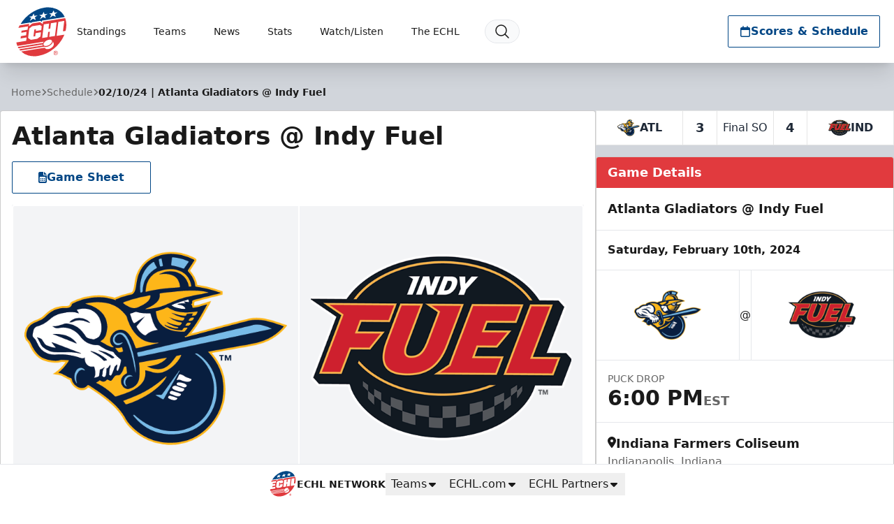

--- FILE ---
content_type: text/html; charset=UTF-8
request_url: https://echl.com/games/2024/02/10/indy-fuel-vs-atlanta-gladiators
body_size: 41275
content:
<!DOCTYPE html>
<html lang="en" class="scroll-smooth">

<head>
    <meta charset="utf-8">
    <meta name="viewport" content="width=device-width, initial-scale=1  viewport-fit=cover">

    <title>Atlanta Gladiators @ Indy Fuel | ECHL</title>
            
    <meta property="og:title" content="Atlanta Gladiators @ Indy Fuel">
    <meta property="og:type" content="website">
    <meta property="og:url" content="https://echl.com/games/2024/02/10/indy-fuel-vs-atlanta-gladiators">
    <meta property="og:image" content="https://echl.imgix.net/production/echl/siteconfiguration/1/site_logo_raster/7581df11-3afc-453a-be27-4eecfac0279e/media-librarygF2smW?auto=compress%2Cformat&amp;bg=ffffff&amp;fit=fill&amp;h=630&amp;pad=10&amp;w=1200&amp;s=5827051371cc0caabf751446a48bbd65">
    <meta property="og:image:width" content="1200">
    <meta property="og:image:height" content="630">
    <meta property="og:description" content="">
    <meta property="og:site_name" content="ECHL">

    <meta name="twitter:card" content="summary_large_image">
            <meta name="twitter:site" content="@echl">
    
    
    
    <link rel="apple-touch-icon" sizes="180x180" href="https://echl.imgix.net/production/echl/siteconfiguration/1/site_logo_raster/7581df11-3afc-453a-be27-4eecfac0279e/media-librarygF2smW?auto=compress&amp;fill=solid&amp;fill-color=0FFF&amp;fit=fill&amp;fm=png&amp;h=180&amp;w=180&amp;s=de042c023e5ff1b63317ab28367fdd66">
            <link rel="icon" type="image/png" sizes="192x192" href="https://echl.imgix.net/production/echl/siteconfiguration/1/site_logo_raster/7581df11-3afc-453a-be27-4eecfac0279e/media-librarygF2smW?auto=compress&amp;fill=solid&amp;fill-color=0FFF&amp;fit=fill&amp;fm=png&amp;h=192&amp;w=192&amp;s=d224a2bc849ef8f5ba53283b7ee9ae4c">
            <link rel="icon" type="image/png" sizes="180x180" href="https://echl.imgix.net/production/echl/siteconfiguration/1/site_logo_raster/7581df11-3afc-453a-be27-4eecfac0279e/media-librarygF2smW?auto=compress&amp;fill=solid&amp;fill-color=0FFF&amp;fit=fill&amp;fm=png&amp;h=180&amp;w=180&amp;s=de042c023e5ff1b63317ab28367fdd66">
            <link rel="icon" type="image/png" sizes="128x128" href="https://echl.imgix.net/production/echl/siteconfiguration/1/site_logo_raster/7581df11-3afc-453a-be27-4eecfac0279e/media-librarygF2smW?auto=compress&amp;fill=solid&amp;fill-color=0FFF&amp;fit=fill&amp;fm=png&amp;h=128&amp;w=128&amp;s=2e313cb535dd8eb06417fe59eff101b7">
            <link rel="icon" type="image/png" sizes="32x32" href="https://echl.imgix.net/production/echl/siteconfiguration/1/site_logo_raster/7581df11-3afc-453a-be27-4eecfac0279e/media-librarygF2smW?auto=compress&amp;fill=solid&amp;fill-color=0FFF&amp;fit=fill&amp;fm=png&amp;h=32&amp;w=32&amp;s=a2bb793ec355343d1a736763738abf63">
            <link rel="icon" type="image/png" sizes="16x16" href="https://echl.imgix.net/production/echl/siteconfiguration/1/site_logo_raster/7581df11-3afc-453a-be27-4eecfac0279e/media-librarygF2smW?auto=compress&amp;fill=solid&amp;fill-color=0FFF&amp;fit=fill&amp;fm=png&amp;h=16&amp;w=16&amp;s=95bc9dd9c5c69384548da7c1c8bc5eae">
        <link rel="manifest" href="https://echl.com/site.webmanifest">
    <meta name="msapplication-TileColor" content="#004685">

    <!-- Fonts -->
    
    <link rel="preconnect" href="https://fonts.googleapis.com">
    <link rel="preconnect" href="https://fonts.gstatic.com" crossorigin>
    <link href="https://fonts.googleapis.com/css2?family=Open+Sans:wght@300;500;700;800&display=swap" rel="stylesheet">

    <!-- Styles -->

    
    
    

    <style>
        * {
            --color-brand-primary: 0  70  133;
            --color-brand-secondary: 225  58  62;
            --color-brand-tertiary: 0  62  112;
            --color-action: 0  70  133;
            --color-action-reverse: 255  255  255;
             --color-links: rgb(225  58  62);
                --color-alternate: 225  58  62;
        --color-alternate-reverse: 255  255  255;
        --color-game-home-background: 225  58  62;
        --color-game-home-background-alternate: 225  58  62;
        --color-game-home-foreground: 255  255  255;
        --color-game-home-foreground-alternate: 255  255  255;
        --color-game-away-background: 0  0  0;
        --color-game-away-background-alternate: 0  0  0;
        --color-game-away-foreground: 255  255  255;
        --color-game-away-foreground-alternate: 255  255  255;
        --color-event-background: 255  255  255;
        --color-event-background-alternate: 255  255  255;
        --color-event-foreground: 0  0  0;
        --color-event-foreground-alternate: 0  0  0;
        }
    </style>
    <link rel="preload" as="style" href="https://echl.com/build/assets/app.b0128429.css" /><link rel="stylesheet" href="https://echl.com/build/assets/app.b0128429.css" />
            <style >[wire\:loading], [wire\:loading\.delay], [wire\:loading\.inline-block], [wire\:loading\.inline], [wire\:loading\.block], [wire\:loading\.flex], [wire\:loading\.table], [wire\:loading\.grid], [wire\:loading\.inline-flex] {display: none;}[wire\:loading\.delay\.shortest], [wire\:loading\.delay\.shorter], [wire\:loading\.delay\.short], [wire\:loading\.delay\.long], [wire\:loading\.delay\.longer], [wire\:loading\.delay\.longest] {display:none;}[wire\:offline] {display: none;}[wire\:dirty]:not(textarea):not(input):not(select) {display: none;}input:-webkit-autofill, select:-webkit-autofill, textarea:-webkit-autofill {animation-duration: 50000s;animation-name: livewireautofill;}@keyframes livewireautofill { from {} }</style>
    
    
    <script async src='https://securepubads.g.doubleclick.net/tag/js/gpt.js'></script>
        <script>
            window.googletag = window.googletag || {cmd: []};
            var googletag = window.googletag;

            //GAM Tag
            googletag.cmd.push(function() {
                var leaderboardMapping = googletag.sizeMapping()
                    .addSize([0, 0], [[320, 50]])
                    .addSize([728, 0], [[728, 90]])
                    .addSize([970, 0], [[728, 90], [970, 90]])
                    .build();
                var rectangleMapping = googletag.sizeMapping()
                    .addSize([0, 0], [[300, 250]])
                    .build();

                                                                                        googletag.defineSlot('/1070519/echl_leaderboard', [[970, 90], [728, 90], [320, 50]], 'div-gpt-ad-989624e4-4dd6-4e0f-9823-710211e94c7d')
                                .defineSizeMapping(leaderboardMapping)
                                                                .addService(googletag.pubads());
                                                                                                                                    googletag.defineSlot('/1070519/echl_leaderboard', [[970, 90], [728, 90], [320, 50]], 'div-gpt-ad-4286f84f-362a-468a-a52b-73fb6d95a0c6')
                                .defineSizeMapping(leaderboardMapping)
                                                                    .setTargeting( 'echlplacement', ["ATF"] ) 
                                                                .addService(googletag.pubads());
                                                            
                googletag.pubads().enableSingleRequest();
                googletag.pubads().collapseEmptyDivs();
                                
                                                                        googletag.pubads().setTargeting( "echlpage", ["games"] );
                                                                            googletag.enableServices();
            });
        </script>
    
    
</head>

<body>
        <main class="flex min-h-screen flex-col items-start justify-between bg-gray-300 text-primary">
        <header
    x-data="{ open: false,searchOpen: false }"
    x-on:closenav.window="open = false;"
    x-on:click.outside="open = false"
    x-on:opensearch.window="searchOpen = true; $refs.searchDialog.showModal(); $nextTick(() => $refs.searchInput.focus())"
    x-on:keydown.slash.window="if (['INPUT','TEXTAREA','SELECT'].indexOf($event.target.tagName) === -1) { $dispatch('opensearch'); }"
    class="sticky top-0 z-30 flex h-[65px] w-full items-center shadow-xl md:h-[80px] lg:h-[90px]"
    
    :style="open ? 'z-index: 999' : ''"
>
    <div
        x-show="open"
        x-cloak
        x-transition:enter="ease-out duration-300"
        x-transition:enter-start="opacity-0"
        x-transition:enter-end="opacity-100"
        x-transition:leave="ease-in duration-300"
        x-transition:leave-start="opacity-100"
        x-transition:leave-end="opacity-0"
        class="pointer-events-none absolute inset-0 h-screen w-screen bg-black/30 xl:hidden">
    </div>
    <div class="z-30 flex h-full w-full items-center bg-white text-primary px-safe pt-safe"
        :class="open ? 'shadow-lg' : ''">
        <div class="px-2 lg:px-4 w-full h-full">
    <div class="flex h-full items-center justify-between p-1">
                <div class="flex items-center gap-4">
                    <a href="https://echl.com">
                        <img
                            src="https://echl.imgix.net/production/echl/siteconfiguration/1/site_logo/e4ff9b5c-f37a-487c-8a8e-582f01915a23/echl-normal-logo-for-site.svg?s=42b88b7cef464db829f81f12645fb1db"
                            alt="ECHL"
                            class="h-[60px] w-auto md:h-[75px]"
                        >
                        <span class="sr-only">ECHL</span>
                    </a>
                    <nav class="tw-hidden xl:[@media(hover:hover)]:flex" x-data="{
    openIndex: null,
    timeout: false,
    open(index) {
        this.openIndex = index;
        if (this.timeout) {
            clearTimeout(this.timeout);
            this.timeout = false;
        }
    },
    click(event, index) {
        if (!('ontouchstart' in document.documentElement)) return;

        if (this.openIndex === index) {
            this.openIndex = null;
        } else {
            event.preventDefault();
            this.open(index);
        }
    },
    mouseover(index) {
        if ('ontouchstart' in document.documentElement) return;

        this.open(index);
    },
    mouseout(index) {
        if ('ontouchstart' in document.documentElement) return;

        if (this.timeout) {
            clearTimeout(this.timeout);
        }
        this.timeout = setTimeout(() => {
            if (this.openIndex === index) {
                this.openIndex = null;
            }
        }, 200);
    },
    close() {
        this.openIndex = null;
    },
}" @touchstart.stop @touchstart.window="close" aria-label="Main Navigation">

        
    <ul class="flex flex-wrap">
        
                    <li     class="relative flex">
            <a
            href="https://echl.com/standings"
            target="_self"
            class="flex group gap-1 items-center hover:bg-black/5 hover:text-team-action justify-center px-3 text-primary transition duration-100 whitespace-nowrap rounded-sm text-sm"
                    >
            Standings
                                        <div class="relative h-4 w-4">
    
    
    
    <div
        class="[@media(hover:hover)]:translate-x-0 [@media(hover:hover)]:group-hover:translate-x-1 absolute inset-0 text-team-action transition-all duration-300">
                                                
                <svg xmlns="http://www.w3.org/2000/svg" fill="none" viewBox="0 0 24 24" stroke-width="2"
                    stroke="currentColor" aria-hidden="true" data-slot="icon">
                    <path stroke-linecap="round" stroke-linejoin="round" d="M17.25 8.25 21 12m0 0-3.75 3.75M21 12H3" />
                </svg>
                        </div>
</div>
                    </a>
    
    </li>
                    <li  @mouseover.prevent="mouseover(1)"
            @mouseout.prevent="mouseout(1)"     class="relative flex">
            <a
            href="#"
            target="_self"
            class="flex group gap-1 items-center hover:bg-black/5 hover:text-team-action justify-center px-3 text-primary transition duration-100 whitespace-nowrap rounded-sm text-sm"
                            aria-controls="largeMenuContainer_1"
                :aria-expanded="openIndex === 1"
                @click.stop="(e) => click(e, 1)"
                :class="openIndex === 1 && 'bg-black/5 '"
                    >
            Teams
                                        <div class="relative h-4 w-4">
    
            <div class="absolute inset-0 text-team-action transition-all duration-300 group-hover:opacity-0">
            <svg xmlns="http://www.w3.org/2000/svg" viewBox="0 0 20 20" fill="currentColor" aria-hidden="true"
                data-slot="icon">
                <path fill-rule="evenodd"
                    d="M5.22 8.22a.75.75 0 0 1 1.06 0L10 11.94l3.72-3.72a.75.75 0 1 1 1.06 1.06l-4.25 4.25a.75.75 0 0 1-1.06 0L5.22 9.28a.75.75 0 0 1 0-1.06Z"
                    clip-rule="evenodd" />
            </svg>
        </div>
    
    
    <div
        class="opacity-0 group-hover:opacity-100 [@media(hover:hover)]:-translate-x-1 [@media(hover:hover)]:group-hover:translate-x-0 absolute inset-0 text-team-action transition-all duration-300">
                                                
                <svg xmlns="http://www.w3.org/2000/svg" fill="none" viewBox="0 0 24 24" stroke-width="2"
                    stroke="currentColor" aria-hidden="true" data-slot="icon">
                    <path stroke-linecap="round" stroke-linejoin="round" d="M17.25 8.25 21 12m0 0-3.75 3.75M21 12H3" />
                </svg>
                        </div>
</div>
                    </a>
    
            <ul id="largeMenuContainer_1" class="absolute top-[calc(100%+5px)] z-10 w-full min-w-[200px] divide-y rounded border border-black/20 bg-white shadow-xl"
            x-show="openIndex === 1" x-cloak x-transition>
                                            <li class="relative"
                    >
                    <a class="flex items-center justify-between px-4 py-2 hover:bg-gray-50 hover:text-team-action"
                        href="https://echl.com/teams/nhl-ahl-affiliations"
                                                target="_self"
                        >
                        NHL/AHL Affiliates

                                            </a>

                    
                </li>
                                            <li class="relative"
                    >
                    <a class="flex items-center justify-between px-4 py-2 hover:bg-gray-50 hover:text-team-action"
                        href="https://echl.com/teams"
                                                target="_self"
                        >
                        Team Directory

                                            </a>

                    
                </li>
                                            <li class="relative"
                    >
                    <a class="flex items-center justify-between px-4 py-2 hover:bg-gray-50 hover:text-team-action"
                        href="https://echl.com/teams/map"
                                                target="_self"
                        >
                        Team Map

                                            </a>

                    
                </li>
                                            <li class="relative"
                    >
                    <a class="flex items-center justify-between px-4 py-2 hover:bg-gray-50 hover:text-team-action"
                        href="https://echl.com/teams/future-markets"
                                                target="_self"
                        >
                        Future Markets

                                            </a>

                    
                </li>
                                            <li class="relative"
                    >
                    <a class="flex items-center justify-between px-4 py-2 hover:bg-gray-50 hover:text-team-action"
                        href="https://echl.com/teams"
                                                target="_self"
                        >
                        Tickets

                                            </a>

                    
                </li>
                    </ul>
    </li>
                    <li  @mouseover.prevent="mouseover(2)"
            @mouseout.prevent="mouseout(2)"     class="relative flex">
            <a
            href="#"
            target="_self"
            class="flex group gap-1 items-center hover:bg-black/5 hover:text-team-action justify-center px-3 text-primary transition duration-100 whitespace-nowrap rounded-sm text-sm"
                            aria-controls="largeMenuContainer_2"
                :aria-expanded="openIndex === 2"
                @click.stop="(e) => click(e, 2)"
                :class="openIndex === 2 && 'bg-black/5 '"
                    >
            News
                                        <div class="relative h-4 w-4">
    
            <div class="absolute inset-0 text-team-action transition-all duration-300 group-hover:opacity-0">
            <svg xmlns="http://www.w3.org/2000/svg" viewBox="0 0 20 20" fill="currentColor" aria-hidden="true"
                data-slot="icon">
                <path fill-rule="evenodd"
                    d="M5.22 8.22a.75.75 0 0 1 1.06 0L10 11.94l3.72-3.72a.75.75 0 1 1 1.06 1.06l-4.25 4.25a.75.75 0 0 1-1.06 0L5.22 9.28a.75.75 0 0 1 0-1.06Z"
                    clip-rule="evenodd" />
            </svg>
        </div>
    
    
    <div
        class="opacity-0 group-hover:opacity-100 [@media(hover:hover)]:-translate-x-1 [@media(hover:hover)]:group-hover:translate-x-0 absolute inset-0 text-team-action transition-all duration-300">
                                                
                <svg xmlns="http://www.w3.org/2000/svg" fill="none" viewBox="0 0 24 24" stroke-width="2"
                    stroke="currentColor" aria-hidden="true" data-slot="icon">
                    <path stroke-linecap="round" stroke-linejoin="round" d="M17.25 8.25 21 12m0 0-3.75 3.75M21 12H3" />
                </svg>
                        </div>
</div>
                    </a>
    
            <ul id="largeMenuContainer_2" class="absolute top-[calc(100%+5px)] z-10 w-full min-w-[200px] divide-y rounded border border-black/20 bg-white shadow-xl"
            x-show="openIndex === 2" x-cloak x-transition>
                                            <li class="relative"
                    >
                    <a class="flex items-center justify-between px-4 py-2 hover:bg-gray-50 hover:text-team-action"
                        href="https://echl.com/news"
                                                target="_self"
                        >
                        ECHL News

                                            </a>

                    
                </li>
                                            <li class="relative"
                    >
                    <a class="flex items-center justify-between px-4 py-2 hover:bg-gray-50 hover:text-team-action"
                        href="https://echl.com/transactions"
                                                target="_self"
                        >
                        Transactions

                                            </a>

                    
                </li>
                    </ul>
    </li>
                    <li  @mouseover.prevent="mouseover(3)"
            @mouseout.prevent="mouseout(3)"     class="relative flex">
            <a
            href="#"
            target="_self"
            class="flex group gap-1 items-center hover:bg-black/5 hover:text-team-action justify-center px-3 text-primary transition duration-100 whitespace-nowrap rounded-sm text-sm"
                            aria-controls="largeMenuContainer_3"
                :aria-expanded="openIndex === 3"
                @click.stop="(e) => click(e, 3)"
                :class="openIndex === 3 && 'bg-black/5 '"
                    >
            Stats
                                        <div class="relative h-4 w-4">
    
            <div class="absolute inset-0 text-team-action transition-all duration-300 group-hover:opacity-0">
            <svg xmlns="http://www.w3.org/2000/svg" viewBox="0 0 20 20" fill="currentColor" aria-hidden="true"
                data-slot="icon">
                <path fill-rule="evenodd"
                    d="M5.22 8.22a.75.75 0 0 1 1.06 0L10 11.94l3.72-3.72a.75.75 0 1 1 1.06 1.06l-4.25 4.25a.75.75 0 0 1-1.06 0L5.22 9.28a.75.75 0 0 1 0-1.06Z"
                    clip-rule="evenodd" />
            </svg>
        </div>
    
    
    <div
        class="opacity-0 group-hover:opacity-100 [@media(hover:hover)]:-translate-x-1 [@media(hover:hover)]:group-hover:translate-x-0 absolute inset-0 text-team-action transition-all duration-300">
                                                
                <svg xmlns="http://www.w3.org/2000/svg" fill="none" viewBox="0 0 24 24" stroke-width="2"
                    stroke="currentColor" aria-hidden="true" data-slot="icon">
                    <path stroke-linecap="round" stroke-linejoin="round" d="M17.25 8.25 21 12m0 0-3.75 3.75M21 12H3" />
                </svg>
                        </div>
</div>
                    </a>
    
            <ul id="largeMenuContainer_3" class="absolute top-[calc(100%+5px)] z-10 w-full min-w-[200px] divide-y rounded border border-black/20 bg-white shadow-xl"
            x-show="openIndex === 3" x-cloak x-transition>
                                            <li class="relative"
                    >
                    <a class="flex items-center justify-between px-4 py-2 hover:bg-gray-50 hover:text-team-action"
                        href="https://echl.com/statistics/players"
                                                target="_self"
                        >
                        Player Stats

                                            </a>

                    
                </li>
                                            <li class="relative"
                    >
                    <a class="flex items-center justify-between px-4 py-2 hover:bg-gray-50 hover:text-team-action"
                        href="https://echl.com/teams"
                                                target="_self"
                        >
                        Team Stats

                                            </a>

                    
                </li>
                                            <li class="relative"
                    >
                    <a class="flex items-center justify-between px-4 py-2 hover:bg-gray-50 hover:text-team-action"
                        href="https://cluster.leaguestat.com/download.php?client_code=echl&amp;file_path=daily-report/daily-report.html"
                                                target="_blank"
                        >
                        Daily Report

                                            </a>

                    
                </li>
                                            <li class="relative"
                    >
                    <a class="flex items-center justify-between px-4 py-2 hover:bg-gray-50 hover:text-team-action"
                        href="https://echl.com/statistics/archive"
                                                target="_self"
                        >
                        Stats Archive

                                            </a>

                    
                </li>
                                            <li class="relative"
                    >
                    <a class="flex items-center justify-between px-4 py-2 hover:bg-gray-50 hover:text-team-action"
                        href="https://echl.com/statistics/record-book"
                                                target="_self"
                        >
                        Record Book

                                            </a>

                    
                </li>
                    </ul>
    </li>
                    <li  @mouseover.prevent="mouseover(4)"
            @mouseout.prevent="mouseout(4)"     class="relative flex">
            <a
            href="#"
            target="_self"
            class="flex group gap-1 items-center hover:bg-black/5 hover:text-team-action justify-center px-3 text-primary transition duration-100 whitespace-nowrap rounded-sm text-sm"
                            aria-controls="largeMenuContainer_4"
                :aria-expanded="openIndex === 4"
                @click.stop="(e) => click(e, 4)"
                :class="openIndex === 4 && 'bg-black/5 '"
                    >
            Watch/Listen
                                        <div class="relative h-4 w-4">
    
            <div class="absolute inset-0 text-team-action transition-all duration-300 group-hover:opacity-0">
            <svg xmlns="http://www.w3.org/2000/svg" viewBox="0 0 20 20" fill="currentColor" aria-hidden="true"
                data-slot="icon">
                <path fill-rule="evenodd"
                    d="M5.22 8.22a.75.75 0 0 1 1.06 0L10 11.94l3.72-3.72a.75.75 0 1 1 1.06 1.06l-4.25 4.25a.75.75 0 0 1-1.06 0L5.22 9.28a.75.75 0 0 1 0-1.06Z"
                    clip-rule="evenodd" />
            </svg>
        </div>
    
    
    <div
        class="opacity-0 group-hover:opacity-100 [@media(hover:hover)]:-translate-x-1 [@media(hover:hover)]:group-hover:translate-x-0 absolute inset-0 text-team-action transition-all duration-300">
                                                
                <svg xmlns="http://www.w3.org/2000/svg" fill="none" viewBox="0 0 24 24" stroke-width="2"
                    stroke="currentColor" aria-hidden="true" data-slot="icon">
                    <path stroke-linecap="round" stroke-linejoin="round" d="M17.25 8.25 21 12m0 0-3.75 3.75M21 12H3" />
                </svg>
                        </div>
</div>
                    </a>
    
            <ul id="largeMenuContainer_4" class="absolute top-[calc(100%+5px)] z-10 w-full min-w-[200px] divide-y rounded border border-black/20 bg-white shadow-xl"
            x-show="openIndex === 4" x-cloak x-transition>
                                            <li class="relative"
                    >
                    <a class="flex items-center justify-between px-4 py-2 hover:bg-gray-50 hover:text-team-action"
                        href="https://flosports.link/4cULtxS"
                                                target="_blank"
                        >
                        Watch Live

                                            </a>

                    
                </li>
                                            <li class="relative"
                    >
                    <a class="flex items-center justify-between px-4 py-2 hover:bg-gray-50 hover:text-team-action"
                        href="https://echl.com/teams"
                                                target="_self"
                        >
                        Listen Live

                                            </a>

                    
                </li>
                                            <li class="relative"
                    >
                    <a class="flex items-center justify-between px-4 py-2 hover:bg-gray-50 hover:text-team-action"
                        href="https://echl.com/videos"
                                                target="_self"
                        >
                        Videos &amp; Highlights

                                            </a>

                    
                </li>
                    </ul>
    </li>
                    <li  @mouseover.prevent="mouseover(5)"
            @mouseout.prevent="mouseout(5)"     class="relative flex">
            <a
            href="#"
            target="_self"
            class="flex group gap-1 items-center hover:bg-black/5 hover:text-team-action justify-center px-3 text-primary transition duration-100 whitespace-nowrap rounded-sm text-sm"
                            aria-controls="largeMenuContainer_5"
                :aria-expanded="openIndex === 5"
                @click.stop="(e) => click(e, 5)"
                :class="openIndex === 5 && 'bg-black/5 '"
                    >
            The ECHL
                                        <div class="relative h-4 w-4">
    
            <div class="absolute inset-0 text-team-action transition-all duration-300 group-hover:opacity-0">
            <svg xmlns="http://www.w3.org/2000/svg" viewBox="0 0 20 20" fill="currentColor" aria-hidden="true"
                data-slot="icon">
                <path fill-rule="evenodd"
                    d="M5.22 8.22a.75.75 0 0 1 1.06 0L10 11.94l3.72-3.72a.75.75 0 1 1 1.06 1.06l-4.25 4.25a.75.75 0 0 1-1.06 0L5.22 9.28a.75.75 0 0 1 0-1.06Z"
                    clip-rule="evenodd" />
            </svg>
        </div>
    
    
    <div
        class="opacity-0 group-hover:opacity-100 [@media(hover:hover)]:-translate-x-1 [@media(hover:hover)]:group-hover:translate-x-0 absolute inset-0 text-team-action transition-all duration-300">
                                                
                <svg xmlns="http://www.w3.org/2000/svg" fill="none" viewBox="0 0 24 24" stroke-width="2"
                    stroke="currentColor" aria-hidden="true" data-slot="icon">
                    <path stroke-linecap="round" stroke-linejoin="round" d="M17.25 8.25 21 12m0 0-3.75 3.75M21 12H3" />
                </svg>
                        </div>
</div>
                    </a>
    
            <ul id="largeMenuContainer_5" class="absolute top-[calc(100%+5px)] z-10 w-full min-w-[200px] divide-y rounded border border-black/20 bg-white shadow-xl"
            x-show="openIndex === 5" x-cloak x-transition>
                                            <li class="relative"
                    >
                    <a class="flex items-center justify-between px-4 py-2 hover:bg-gray-50 hover:text-team-action"
                        href="https://echl.com/about/history"
                                                target="_self"
                        >
                        History

                                            </a>

                    
                </li>
                                            <li class="relative"
                    >
                    <a class="flex items-center justify-between px-4 py-2 hover:bg-gray-50 hover:text-team-action"
                        href="https://echl.com/alumni"
                                                target="_self"
                        >
                        Alumni

                                            </a>

                    
                </li>
                                            <li class="relative"
                    >
                    <a class="flex items-center justify-between px-4 py-2 hover:bg-gray-50 hover:text-team-action"
                        href="https://echl.com/about/awards"
                                                target="_self"
                        >
                        Trophies

                                            </a>

                    
                </li>
                                            <li class="relative"
                    >
                    <a class="flex items-center justify-between px-4 py-2 hover:bg-gray-50 hover:text-team-action"
                        href="https://echl.com/about/staff-directory"
                                                target="_self"
                        >
                        Staff

                                            </a>

                    
                </li>
                                            <li class="relative"
                    >
                    <a class="flex items-center justify-between px-4 py-2 hover:bg-gray-50 hover:text-team-action"
                        href="https://echl.com/about/officials"
                                                target="_self"
                        >
                        Officials

                                            </a>

                    
                </li>
                                            <li class="relative"
                    >
                    <a class="flex items-center justify-between px-4 py-2 hover:bg-gray-50 hover:text-team-action"
                        href="https://echl.com/about/odc"
                                                target="_self"
                        >
                        Officiating Development Coaches

                                            </a>

                    
                </li>
                                            <li class="relative"
                    >
                    <a class="flex items-center justify-between px-4 py-2 hover:bg-gray-50 hover:text-team-action"
                        href="https://echl.com/about/rules"
                                                target="_self"
                        >
                        Rule Book

                                            </a>

                    
                </li>
                                            <li class="relative"
                    >
                    <a class="flex items-center justify-between px-4 py-2 hover:bg-gray-50 hover:text-team-action"
                        href="https://echl.com/about/hall-of-fame"
                                                target="_self"
                        >
                        Hall of Fame

                                            </a>

                    
                </li>
                                            <li class="relative"
                    >
                    <a class="flex items-center justify-between px-4 py-2 hover:bg-gray-50 hover:text-team-action"
                        href="https://echl.com/about/kelly-cup-playoffs"
                                                target="_self"
                        >
                        Kelly Cup Playoffs

                                            </a>

                    
                </li>
                                            <li class="relative"
                    >
                    <a class="flex items-center justify-between px-4 py-2 hover:bg-gray-50 hover:text-team-action"
                        href="https://echl.com/mediaguide"
                                                target="_self"
                        >
                        Guide &amp; Record Book

                                            </a>

                    
                </li>
                                            <li class="relative"
                    >
                    <a class="flex items-center justify-between px-4 py-2 hover:bg-gray-50 hover:text-team-action"
                        href="https://echl.com/about/corporate-partners"
                                                target="_self"
                        >
                        Corporate Partners

                                            </a>

                    
                </li>
                                            <li class="relative"
                    >
                    <a class="flex items-center justify-between px-4 py-2 hover:bg-gray-50 hover:text-team-action"
                        href="https://echl.com/about/on-ice-licensees"
                                                target="_self"
                        >
                        On-Ice Licensees

                                            </a>

                    
                </li>
                                            <li class="relative"
                    >
                    <a class="flex items-center justify-between px-4 py-2 hover:bg-gray-50 hover:text-team-action"
                        href="https://echl.com/about/national-licensees"
                                                target="_self"
                        >
                        National Licensees

                                            </a>

                    
                </li>
                                            <li class="relative"
                    >
                    <a class="flex items-center justify-between px-4 py-2 hover:bg-gray-50 hover:text-team-action"
                        href="https://echl.com/about/faq"
                                                target="_self"
                        >
                        FAQs

                                            </a>

                    
                </li>
                                            <li class="relative"
                    >
                    <a class="flex items-center justify-between px-4 py-2 hover:bg-gray-50 hover:text-team-action"
                        href="https://www.teamworkonline.com/hockey-jobs/echl/echl-league-office"
                                                target="_blank"
                        >
                        Careers

                                            </a>

                    
                </li>
                                            <li class="relative"
                    >
                    <a class="flex items-center justify-between px-4 py-2 hover:bg-gray-50 hover:text-team-action"
                        href="https://echl.com/about/all-star-classic"
                                                target="_self"
                        >
                        All Star Classic

                                            </a>

                    
                </li>
                    </ul>
    </li>
        
        
            </ul>

    <button @click="$dispatch('opensearch')" title="Search"
        class="ml-2 rounded-full border border-gray-200 bg-gray-50 px-3 py-1 transition duration-100 hover:bg-black/5 hover:text-team-action">
        <div class="h-6 w-6">
            <svg xmlns="http://www.w3.org/2000/svg" fill="none" viewBox="0 0 24 24" stroke-width="1.5"
                stroke="currentColor" aria-hidden="true" data-slot="icon">
                <path stroke-linecap="round" stroke-linejoin="round"
                    d="m21 21-5.197-5.197m0 0A7.5 7.5 0 1 0 5.196 5.196a7.5 7.5 0 0 0 10.607 10.607Z" />
            </svg>
        </div>
    </button>


</nav>
                </div>
                <div class="flex items-center gap-2">
                                                                <div class="tw-hidden md:flex">
                            <div
        class="flex rounded-sm border border-transparent hover:scale-x-101 duration-300 transition-all hover:shadow-lg border !border-team-action !bg-team-inverted !text-team-action hover:bg-primary/90">
                                <a class="flex flex-1 whitespace-nowrap gap-2 !p-4 !px-4 !py-2 !xl:px-8 !font-bold h-[44px] min-w-[44px] items-center justify-center !bg-transparent !text-inherit !text-base" href="https://echl.com/schedule" x-on:click="$dispatch('closenav')" target="_self">
                <svg class="h-4 w-4" fill="currentColor" xmlns="http://www.w3.org/2000/svg" viewBox="0 0 448 512"><!--! Font Awesome Pro 6.4.2 by @fontawesome - https://fontawesome.com License - https://fontawesome.com/license (Commercial License) Copyright 2023 Fonticons, Inc. --><path d="M152 24c0-13.3-10.7-24-24-24s-24 10.7-24 24V64H64C28.7 64 0 92.7 0 128v16 48V448c0 35.3 28.7 64 64 64H384c35.3 0 64-28.7 64-64V192 144 128c0-35.3-28.7-64-64-64H344V24c0-13.3-10.7-24-24-24s-24 10.7-24 24V64H152V24zM48 192H400V448c0 8.8-7.2 16-16 16H64c-8.8 0-16-7.2-16-16V192z"/></svg>
                Scores &amp; Schedule
                
            </a>
            </div>
                        </div>
                    


                    <button
                        x-on:click="open = !open"
                        class="flex size-[44px] items-center justify-center gap-2 rounded-sm border border-black hover:bg-gray-200 lg:gap-4 xl:[@media(hover:hover)]:hidden"
                        aria-controls="mobile-nav"
                        :aria-expanded="open"
                    >
                        <span class="sr-only">Toggle Menu</span>

                        <div x-show="!open" class="h-8 w-8">
                            <svg xmlns="http://www.w3.org/2000/svg" fill="none" viewBox="0 0 24 24"
                                stroke-width="1.5" stroke="currentColor" aria-hidden="true" data-slot="icon">
                                <path stroke-linecap="round" stroke-linejoin="round"
                                    d="M3.75 6.75h16.5M3.75 12h16.5m-16.5 5.25h16.5" />
                            </svg>
                        </div>

                        <div x-show="open" x-cloak class="h-8 w-8">
                            <svg xmlns="http://www.w3.org/2000/svg" fill="none" viewBox="0 0 24 24"
                                stroke-width="1.5" stroke="currentColor" aria-hidden="true" data-slot="icon">
                                <path stroke-linecap="round" stroke-linejoin="round" d="M6 18 18 6M6 6l12 12" />
                            </svg>
                        </div>
                    </button>
                </div>

            </div>
</div>
    </div>

    <div
        x-cloak
        class="absolute top-0 w-full xl:[@media(hover:hover)]:hidden overflow-hidden pointer-events-none"
        :class="open ? 'w-full h-screen' : 'w-0 h-0'"
        id="mobile-nav"
        :aria-hidden="!open"
    >
        <div
            class="absolute top-0 z-20 right-0 w-full max-h-screen lg:h-screen bg-white shadow-2xl transition-all duration-300 pt-[65px] md:pt-[80px] lg:pt-[90px] overflow-x-hidden overflow-y-auto pointer-events-auto"
            :class="open ? 'translate-x-0 opacity-100 w-full' : 'translate-x-full opacity-0 w-0'">
            <nav class="relative grid shadow" x-data="{
    openIndex: null,
    searchOpen: false,
    open(index, $menuRef) {
        this.openIndex = index;

        if ($menuRef) {
            setTimeout(() => $menuRef.scrollIntoView({
                behavior: 'smooth',
                block: 'start',
            }), 350);
        }
    },
    click(event, index, $menuRef) {
        if (this.openIndex === index) {
            this.close();
        } else {
            event.preventDefault();
            this.open(index, $menuRef);
        }
    },
    clickArrow(event, index, $menuRef) {
        if (this.openIndex === index) {
            this.close();
        } else {
            this.open(index, $menuRef);
        }
    },
    close() {
        this.openIndex = null;
    },
    openSearch() {
        $dispatch('opensearch');
        this.close();
        $dispatch('closenav');
    }
}" aria-label="Main Navigation">
                <div class="md:hidden">
            <div
        class="flex rounded-sm border border-transparent hover:scale-x-101 duration-300 transition-all hover:shadow-lg !bg-team-action !text-team-action-reverse border !border-team-action">
                                <a class="flex flex-1 whitespace-nowrap gap-2 !p-4 !px-4 !py-2 !xl:px-8 !font-bold h-[44px] min-w-[44px] items-center justify-center !bg-transparent !text-inherit !text-base" href="https://echl.com/schedule" x-on:click="close(); $dispatch('closenav')" target="_self">
                <svg class="h-4 w-4" fill="currentColor" xmlns="http://www.w3.org/2000/svg" viewBox="0 0 448 512"><!--! Font Awesome Pro 6.4.2 by @fontawesome - https://fontawesome.com License - https://fontawesome.com/license (Commercial License) Copyright 2023 Fonticons, Inc. --><path d="M152 24c0-13.3-10.7-24-24-24s-24 10.7-24 24V64H64C28.7 64 0 92.7 0 128v16 48V448c0 35.3 28.7 64 64 64H384c35.3 0 64-28.7 64-64V192 144 128c0-35.3-28.7-64-64-64H344V24c0-13.3-10.7-24-24-24s-24 10.7-24 24V64H152V24zM48 192H400V448c0 8.8-7.2 16-16 16H64c-8.8 0-16-7.2-16-16V192z"/></svg>
                Scores &amp; Schedule
                
            </a>
            </div>
        </div>
        <ul class="grid divide-y px-safe">
                
                    <li>
    <div class="flex w-full items-center justify-between">
                    <a href="https://echl.com/standings" title="https://echl.com/standings" target="_self"
                                    x-on:click.stop="close(); $dispatch('closenav')"
                                class="flex h-12 w-full items-center gap-2 from-black/10 to-black/0 ps-4 group hover:text-team-action hover:bg-black/10"
            >
                Standings
                <div class="relative h-4 w-4">
    
    
    
    <div
        class="[@media(hover:hover)]:translate-x-0 [@media(hover:hover)]:group-hover:translate-x-1 absolute inset-0 text-team-action transition-all duration-300">
                                                
                <svg xmlns="http://www.w3.org/2000/svg" fill="none" viewBox="0 0 24 24" stroke-width="2"
                    stroke="currentColor" aria-hidden="true" data-slot="icon">
                    <path stroke-linecap="round" stroke-linejoin="round" d="M17.25 8.25 21 12m0 0-3.75 3.75M21 12H3" />
                </svg>
                        </div>
</div>
            </a>
                        </div>

    
    </li>
                    <li>
    <div class="flex w-full items-center justify-between">
                    <a href="#" title="#" target="_self"
                                    x-on:click.stop="close(); $dispatch('closenav')"
                                class="flex h-12 w-full items-center gap-2 from-black/10 to-black/0 ps-4 group hover:text-team-action hover:bg-gradient-to-r group-hover:bg-gradient-to-r group-hover:text-team-action"
            >
                Teams
                <div class="relative h-4 w-4">
    
    
    
    <div
        class="[@media(hover:hover)]:translate-x-0 [@media(hover:hover)]:group-hover:translate-x-1 absolute inset-0 text-team-action transition-all duration-300">
                                                
                <svg xmlns="http://www.w3.org/2000/svg" fill="none" viewBox="0 0 24 24" stroke-width="2"
                    stroke="currentColor" aria-hidden="true" data-slot="icon">
                    <path stroke-linecap="round" stroke-linejoin="round" d="M17.25 8.25 21 12m0 0-3.75 3.75M21 12H3" />
                </svg>
                        </div>
</div>
            </a>
                            <div class="group pe-4">
                    <button
                        type="button"
                        title="Toggle Sub-menu"
                        @click="(e) => clickArrow(e, 1, $refs.menuContainer_1)"
                        aria-controls="menuContainer_1"
                        :aria-expanded="openIndex === 1"
                    >
                        <div
    class="flex size-8 cursor-pointer items-center justify-center rounded-full border bg-black/5 transition-all duration-300 group-hover:bg-black/10">
    <div class="h-6 w-6 text-team-action transition-transform duration-300"
        :class="openIndex === 1 && 'rotate-180'">
        <svg xmlns="http://www.w3.org/2000/svg" viewBox="0 0 20 20" fill="currentColor" aria-hidden="true" data-slot="icon">
            <path fill-rule="evenodd"
                d="M5.22 8.22a.75.75 0 0 1 1.06 0L10 11.94l3.72-3.72a.75.75 0 1 1 1.06 1.06l-4.25 4.25a.75.75 0 0 1-1.06 0L5.22 9.28a.75.75 0 0 1 0-1.06Z"
                clip-rule="evenodd" />
        </svg>
    </div>
</div>
                    </button>
                </div>
                        </div>

    
            
        <div
            class="scroll-mt-[calc(65px+3rem)] md:scroll-mt-[calc(80px+3rem)] lg:scroll-mt-[calc(90px+3rem)] grid bg-black/5 shadow-inner transition-all duration-300"
            x-cloak
            :class="openIndex === 1 ? 'grid-rows-[1fr]' : 'grid-rows-[0fr]'"
            x-ref="menuContainer_1"
            id="menuContainer_1"
        >
            <ul class="w-full divide-y overflow-hidden">
                                                        <li class="hover:bg-black/10">
                        <a href="https://echl.com/teams/nhl-ahl-affiliations" class="group flex h-12 w-full items-center gap-2 p-4"
                                                            x-on:click.stop="close(); $dispatch('closenav')"
                                                        class="py-3 pr-3 pl-7 flex items-center text-[#424242] pt-[calc(0.75rem+1px)]">
                            NHL/AHL Affiliates
                            <div class="relative h-4 w-4">
    
    
    
    <div
        class="[@media(hover:hover)]:translate-x-0 [@media(hover:hover)]:group-hover:translate-x-1 absolute inset-0 text-team-action transition-all duration-300">
                    
            <svg xmlns="http://www.w3.org/2000/svg" fill="none" viewBox="0 0 24 24" stroke-width="2"
                stroke="currentColor"
                aria-hidden="true" data-slot="icon">
                <path stroke-linecap="round" stroke-linejoin="round" d="M17.25 8.25 21 12m0 0-3.75 3.75M21 12H3" />
            </svg>
            </div>
</div>
                        </a>
                    </li>
                                                        <li class="hover:bg-black/10">
                        <a href="https://echl.com/teams" class="group flex h-12 w-full items-center gap-2 p-4"
                                                            x-on:click.stop="close(); $dispatch('closenav')"
                                                        class="py-3 pr-3 pl-7 flex items-center text-[#424242]">
                            Team Directory
                            <div class="relative h-4 w-4">
    
    
    
    <div
        class="[@media(hover:hover)]:translate-x-0 [@media(hover:hover)]:group-hover:translate-x-1 absolute inset-0 text-team-action transition-all duration-300">
                    
            <svg xmlns="http://www.w3.org/2000/svg" fill="none" viewBox="0 0 24 24" stroke-width="2"
                stroke="currentColor"
                aria-hidden="true" data-slot="icon">
                <path stroke-linecap="round" stroke-linejoin="round" d="M17.25 8.25 21 12m0 0-3.75 3.75M21 12H3" />
            </svg>
            </div>
</div>
                        </a>
                    </li>
                                                        <li class="hover:bg-black/10">
                        <a href="https://echl.com/teams/map" class="group flex h-12 w-full items-center gap-2 p-4"
                                                            x-on:click.stop="close(); $dispatch('closenav')"
                                                        class="py-3 pr-3 pl-7 flex items-center text-[#424242]">
                            Team Map
                            <div class="relative h-4 w-4">
    
    
    
    <div
        class="[@media(hover:hover)]:translate-x-0 [@media(hover:hover)]:group-hover:translate-x-1 absolute inset-0 text-team-action transition-all duration-300">
                                                
                <svg xmlns="http://www.w3.org/2000/svg" fill="none" viewBox="0 0 24 24" stroke-width="2"
                    stroke="currentColor" aria-hidden="true" data-slot="icon">
                    <path stroke-linecap="round" stroke-linejoin="round" d="M17.25 8.25 21 12m0 0-3.75 3.75M21 12H3" />
                </svg>
                        </div>
</div>
                        </a>
                    </li>
                                                        <li class="hover:bg-black/10">
                        <a href="https://echl.com/teams/future-markets" class="group flex h-12 w-full items-center gap-2 p-4"
                                                            x-on:click.stop="close(); $dispatch('closenav')"
                                                        class="py-3 pr-3 pl-7 flex items-center text-[#424242]">
                            Future Markets
                            <div class="relative h-4 w-4">
    
    
    
    <div
        class="[@media(hover:hover)]:translate-x-0 [@media(hover:hover)]:group-hover:translate-x-1 absolute inset-0 text-team-action transition-all duration-300">
                                                
                <svg xmlns="http://www.w3.org/2000/svg" fill="none" viewBox="0 0 24 24" stroke-width="2"
                    stroke="currentColor" aria-hidden="true" data-slot="icon">
                    <path stroke-linecap="round" stroke-linejoin="round" d="M17.25 8.25 21 12m0 0-3.75 3.75M21 12H3" />
                </svg>
                        </div>
</div>
                        </a>
                    </li>
                                                        <li class="hover:bg-black/10">
                        <a href="https://echl.com/teams" class="group flex h-12 w-full items-center gap-2 p-4"
                                                            x-on:click.stop="close(); $dispatch('closenav')"
                                                        class="py-3 pr-3 pl-7 flex items-center text-[#424242] pb-[calc(0.75rem+1px)]">
                            Tickets
                            <div class="relative h-4 w-4">
    
    
    
    <div
        class="[@media(hover:hover)]:translate-x-0 [@media(hover:hover)]:group-hover:translate-x-1 absolute inset-0 text-team-action transition-all duration-300">
                    
            <svg xmlns="http://www.w3.org/2000/svg" fill="none" viewBox="0 0 24 24" stroke-width="2"
                stroke="currentColor"
                aria-hidden="true" data-slot="icon">
                <path stroke-linecap="round" stroke-linejoin="round" d="M17.25 8.25 21 12m0 0-3.75 3.75M21 12H3" />
            </svg>
            </div>
</div>
                        </a>
                    </li>
                            </ul>
        </div>
    </li>
                    <li>
    <div class="flex w-full items-center justify-between">
                    <a href="#" title="#" target="_self"
                                    x-on:click.stop="close(); $dispatch('closenav')"
                                class="flex h-12 w-full items-center gap-2 from-black/10 to-black/0 ps-4 group hover:text-team-action hover:bg-gradient-to-r group-hover:bg-gradient-to-r group-hover:text-team-action"
            >
                News
                <div class="relative h-4 w-4">
    
    
    
    <div
        class="[@media(hover:hover)]:translate-x-0 [@media(hover:hover)]:group-hover:translate-x-1 absolute inset-0 text-team-action transition-all duration-300">
                                                
                <svg xmlns="http://www.w3.org/2000/svg" fill="none" viewBox="0 0 24 24" stroke-width="2"
                    stroke="currentColor" aria-hidden="true" data-slot="icon">
                    <path stroke-linecap="round" stroke-linejoin="round" d="M17.25 8.25 21 12m0 0-3.75 3.75M21 12H3" />
                </svg>
                        </div>
</div>
            </a>
                            <div class="group pe-4">
                    <button
                        type="button"
                        title="Toggle Sub-menu"
                        @click="(e) => clickArrow(e, 2, $refs.menuContainer_2)"
                        aria-controls="menuContainer_2"
                        :aria-expanded="openIndex === 2"
                    >
                        <div
    class="flex size-8 cursor-pointer items-center justify-center rounded-full border bg-black/5 transition-all duration-300 group-hover:bg-black/10">
    <div class="h-6 w-6 text-team-action transition-transform duration-300"
        :class="openIndex === 2 && 'rotate-180'">
        <svg xmlns="http://www.w3.org/2000/svg" viewBox="0 0 20 20" fill="currentColor" aria-hidden="true" data-slot="icon">
            <path fill-rule="evenodd"
                d="M5.22 8.22a.75.75 0 0 1 1.06 0L10 11.94l3.72-3.72a.75.75 0 1 1 1.06 1.06l-4.25 4.25a.75.75 0 0 1-1.06 0L5.22 9.28a.75.75 0 0 1 0-1.06Z"
                clip-rule="evenodd" />
        </svg>
    </div>
</div>
                    </button>
                </div>
                        </div>

    
            
        <div
            class="scroll-mt-[calc(65px+3rem)] md:scroll-mt-[calc(80px+3rem)] lg:scroll-mt-[calc(90px+3rem)] grid bg-black/5 shadow-inner transition-all duration-300"
            x-cloak
            :class="openIndex === 2 ? 'grid-rows-[1fr]' : 'grid-rows-[0fr]'"
            x-ref="menuContainer_2"
            id="menuContainer_2"
        >
            <ul class="w-full divide-y overflow-hidden">
                                                        <li class="hover:bg-black/10">
                        <a href="https://echl.com/news" class="group flex h-12 w-full items-center gap-2 p-4"
                                                            x-on:click.stop="close(); $dispatch('closenav')"
                                                        class="py-3 pr-3 pl-7 flex items-center text-[#424242] pt-[calc(0.75rem+1px)]">
                            ECHL News
                            <div class="relative h-4 w-4">
    
    
    
    <div
        class="[@media(hover:hover)]:translate-x-0 [@media(hover:hover)]:group-hover:translate-x-1 absolute inset-0 text-team-action transition-all duration-300">
                                                
                <svg xmlns="http://www.w3.org/2000/svg" fill="none" viewBox="0 0 24 24" stroke-width="2"
                    stroke="currentColor" aria-hidden="true" data-slot="icon">
                    <path stroke-linecap="round" stroke-linejoin="round" d="M17.25 8.25 21 12m0 0-3.75 3.75M21 12H3" />
                </svg>
                        </div>
</div>
                        </a>
                    </li>
                                                        <li class="hover:bg-black/10">
                        <a href="https://echl.com/transactions" class="group flex h-12 w-full items-center gap-2 p-4"
                                                            x-on:click.stop="close(); $dispatch('closenav')"
                                                        class="py-3 pr-3 pl-7 flex items-center text-[#424242] pb-[calc(0.75rem+1px)]">
                            Transactions
                            <div class="relative h-4 w-4">
    
    
    
    <div
        class="[@media(hover:hover)]:translate-x-0 [@media(hover:hover)]:group-hover:translate-x-1 absolute inset-0 text-team-action transition-all duration-300">
                                                
                <svg xmlns="http://www.w3.org/2000/svg" fill="none" viewBox="0 0 24 24" stroke-width="2"
                    stroke="currentColor" aria-hidden="true" data-slot="icon">
                    <path stroke-linecap="round" stroke-linejoin="round" d="M17.25 8.25 21 12m0 0-3.75 3.75M21 12H3" />
                </svg>
                        </div>
</div>
                        </a>
                    </li>
                            </ul>
        </div>
    </li>
                    <li>
    <div class="flex w-full items-center justify-between">
                    <a href="#" title="#" target="_self"
                                    x-on:click.stop="close(); $dispatch('closenav')"
                                class="flex h-12 w-full items-center gap-2 from-black/10 to-black/0 ps-4 group hover:text-team-action hover:bg-gradient-to-r group-hover:bg-gradient-to-r group-hover:text-team-action"
            >
                Stats
                <div class="relative h-4 w-4">
    
    
    
    <div
        class="[@media(hover:hover)]:translate-x-0 [@media(hover:hover)]:group-hover:translate-x-1 absolute inset-0 text-team-action transition-all duration-300">
                                                
                <svg xmlns="http://www.w3.org/2000/svg" fill="none" viewBox="0 0 24 24" stroke-width="2"
                    stroke="currentColor" aria-hidden="true" data-slot="icon">
                    <path stroke-linecap="round" stroke-linejoin="round" d="M17.25 8.25 21 12m0 0-3.75 3.75M21 12H3" />
                </svg>
                        </div>
</div>
            </a>
                            <div class="group pe-4">
                    <button
                        type="button"
                        title="Toggle Sub-menu"
                        @click="(e) => clickArrow(e, 3, $refs.menuContainer_3)"
                        aria-controls="menuContainer_3"
                        :aria-expanded="openIndex === 3"
                    >
                        <div
    class="flex size-8 cursor-pointer items-center justify-center rounded-full border bg-black/5 transition-all duration-300 group-hover:bg-black/10">
    <div class="h-6 w-6 text-team-action transition-transform duration-300"
        :class="openIndex === 3 && 'rotate-180'">
        <svg xmlns="http://www.w3.org/2000/svg" viewBox="0 0 20 20" fill="currentColor" aria-hidden="true" data-slot="icon">
            <path fill-rule="evenodd"
                d="M5.22 8.22a.75.75 0 0 1 1.06 0L10 11.94l3.72-3.72a.75.75 0 1 1 1.06 1.06l-4.25 4.25a.75.75 0 0 1-1.06 0L5.22 9.28a.75.75 0 0 1 0-1.06Z"
                clip-rule="evenodd" />
        </svg>
    </div>
</div>
                    </button>
                </div>
                        </div>

    
            
        <div
            class="scroll-mt-[calc(65px+3rem)] md:scroll-mt-[calc(80px+3rem)] lg:scroll-mt-[calc(90px+3rem)] grid bg-black/5 shadow-inner transition-all duration-300"
            x-cloak
            :class="openIndex === 3 ? 'grid-rows-[1fr]' : 'grid-rows-[0fr]'"
            x-ref="menuContainer_3"
            id="menuContainer_3"
        >
            <ul class="w-full divide-y overflow-hidden">
                                                        <li class="hover:bg-black/10">
                        <a href="https://echl.com/statistics/players" class="group flex h-12 w-full items-center gap-2 p-4"
                                                            x-on:click.stop="close(); $dispatch('closenav')"
                                                        class="py-3 pr-3 pl-7 flex items-center text-[#424242] pt-[calc(0.75rem+1px)]">
                            Player Stats
                            <div class="relative h-4 w-4">
    
    
    
    <div
        class="[@media(hover:hover)]:translate-x-0 [@media(hover:hover)]:group-hover:translate-x-1 absolute inset-0 text-team-action transition-all duration-300">
                                                
                <svg xmlns="http://www.w3.org/2000/svg" fill="none" viewBox="0 0 24 24" stroke-width="2"
                    stroke="currentColor" aria-hidden="true" data-slot="icon">
                    <path stroke-linecap="round" stroke-linejoin="round" d="M17.25 8.25 21 12m0 0-3.75 3.75M21 12H3" />
                </svg>
                        </div>
</div>
                        </a>
                    </li>
                                                        <li class="hover:bg-black/10">
                        <a href="https://echl.com/teams" class="group flex h-12 w-full items-center gap-2 p-4"
                                                            x-on:click.stop="close(); $dispatch('closenav')"
                                                        class="py-3 pr-3 pl-7 flex items-center text-[#424242]">
                            Team Stats
                            <div class="relative h-4 w-4">
    
    
    
    <div
        class="[@media(hover:hover)]:translate-x-0 [@media(hover:hover)]:group-hover:translate-x-1 absolute inset-0 text-team-action transition-all duration-300">
                    
            <svg xmlns="http://www.w3.org/2000/svg" fill="none" viewBox="0 0 24 24" stroke-width="2"
                stroke="currentColor"
                aria-hidden="true" data-slot="icon">
                <path stroke-linecap="round" stroke-linejoin="round" d="M17.25 8.25 21 12m0 0-3.75 3.75M21 12H3" />
            </svg>
            </div>
</div>
                        </a>
                    </li>
                                                        <li class="hover:bg-black/10">
                        <a href="https://cluster.leaguestat.com/download.php?client_code=echl&amp;file_path=daily-report/daily-report.html" class="group flex h-12 w-full items-center gap-2 p-4"
                                                            x-on:click.stop="close(); $dispatch('closenav')"
                                                        class="py-3 pr-3 pl-7 flex items-center text-[#424242]">
                            Daily Report
                            <div class="relative h-4 w-4">
    
    
    
    <div
        class="[@media(hover:hover)]:translate-x-0 [@media(hover:hover)]:group-hover:translate-x-1 absolute inset-0 text-team-action transition-all duration-300">
                                                
                <svg xmlns="http://www.w3.org/2000/svg" fill="none" viewBox="0 0 24 24" stroke-width="2"
                    stroke="currentColor" aria-hidden="true" data-slot="icon">
                    <path stroke-linecap="round" stroke-linejoin="round"
                        d="M13.5 6H5.25A2.25 2.25 0 0 0 3 8.25v10.5A2.25 2.25 0 0 0 5.25 21h10.5A2.25 2.25 0 0 0 18 18.75V10.5m-10.5 6L21 3m0 0h-5.25M21 3v5.25" />
                </svg>
                        </div>
</div>
                        </a>
                    </li>
                                                        <li class="hover:bg-black/10">
                        <a href="https://echl.com/statistics/archive" class="group flex h-12 w-full items-center gap-2 p-4"
                                                            x-on:click.stop="close(); $dispatch('closenav')"
                                                        class="py-3 pr-3 pl-7 flex items-center text-[#424242]">
                            Stats Archive
                            <div class="relative h-4 w-4">
    
    
    
    <div
        class="[@media(hover:hover)]:translate-x-0 [@media(hover:hover)]:group-hover:translate-x-1 absolute inset-0 text-team-action transition-all duration-300">
                                                
                <svg xmlns="http://www.w3.org/2000/svg" fill="none" viewBox="0 0 24 24" stroke-width="2"
                    stroke="currentColor" aria-hidden="true" data-slot="icon">
                    <path stroke-linecap="round" stroke-linejoin="round" d="M17.25 8.25 21 12m0 0-3.75 3.75M21 12H3" />
                </svg>
                        </div>
</div>
                        </a>
                    </li>
                                                        <li class="hover:bg-black/10">
                        <a href="https://echl.com/statistics/record-book" class="group flex h-12 w-full items-center gap-2 p-4"
                                                            x-on:click.stop="close(); $dispatch('closenav')"
                                                        class="py-3 pr-3 pl-7 flex items-center text-[#424242] pb-[calc(0.75rem+1px)]">
                            Record Book
                            <div class="relative h-4 w-4">
    
    
    
    <div
        class="[@media(hover:hover)]:translate-x-0 [@media(hover:hover)]:group-hover:translate-x-1 absolute inset-0 text-team-action transition-all duration-300">
                    
            <svg xmlns="http://www.w3.org/2000/svg" fill="none" viewBox="0 0 24 24" stroke-width="2"
                stroke="currentColor"
                aria-hidden="true" data-slot="icon">
                <path stroke-linecap="round" stroke-linejoin="round" d="M17.25 8.25 21 12m0 0-3.75 3.75M21 12H3" />
            </svg>
            </div>
</div>
                        </a>
                    </li>
                            </ul>
        </div>
    </li>
                    <li>
    <div class="flex w-full items-center justify-between">
                    <a href="#" title="#" target="_self"
                                    x-on:click.stop="close(); $dispatch('closenav')"
                                class="flex h-12 w-full items-center gap-2 from-black/10 to-black/0 ps-4 group hover:text-team-action hover:bg-gradient-to-r group-hover:bg-gradient-to-r group-hover:text-team-action"
            >
                Watch/Listen
                <div class="relative h-4 w-4">
    
    
    
    <div
        class="[@media(hover:hover)]:translate-x-0 [@media(hover:hover)]:group-hover:translate-x-1 absolute inset-0 text-team-action transition-all duration-300">
                                                
                <svg xmlns="http://www.w3.org/2000/svg" fill="none" viewBox="0 0 24 24" stroke-width="2"
                    stroke="currentColor" aria-hidden="true" data-slot="icon">
                    <path stroke-linecap="round" stroke-linejoin="round" d="M17.25 8.25 21 12m0 0-3.75 3.75M21 12H3" />
                </svg>
                        </div>
</div>
            </a>
                            <div class="group pe-4">
                    <button
                        type="button"
                        title="Toggle Sub-menu"
                        @click="(e) => clickArrow(e, 4, $refs.menuContainer_4)"
                        aria-controls="menuContainer_4"
                        :aria-expanded="openIndex === 4"
                    >
                        <div
    class="flex size-8 cursor-pointer items-center justify-center rounded-full border bg-black/5 transition-all duration-300 group-hover:bg-black/10">
    <div class="h-6 w-6 text-team-action transition-transform duration-300"
        :class="openIndex === 4 && 'rotate-180'">
        <svg xmlns="http://www.w3.org/2000/svg" viewBox="0 0 20 20" fill="currentColor" aria-hidden="true" data-slot="icon">
            <path fill-rule="evenodd"
                d="M5.22 8.22a.75.75 0 0 1 1.06 0L10 11.94l3.72-3.72a.75.75 0 1 1 1.06 1.06l-4.25 4.25a.75.75 0 0 1-1.06 0L5.22 9.28a.75.75 0 0 1 0-1.06Z"
                clip-rule="evenodd" />
        </svg>
    </div>
</div>
                    </button>
                </div>
                        </div>

    
            
        <div
            class="scroll-mt-[calc(65px+3rem)] md:scroll-mt-[calc(80px+3rem)] lg:scroll-mt-[calc(90px+3rem)] grid bg-black/5 shadow-inner transition-all duration-300"
            x-cloak
            :class="openIndex === 4 ? 'grid-rows-[1fr]' : 'grid-rows-[0fr]'"
            x-ref="menuContainer_4"
            id="menuContainer_4"
        >
            <ul class="w-full divide-y overflow-hidden">
                                                        <li class="hover:bg-black/10">
                        <a href="https://flosports.link/4cULtxS" class="group flex h-12 w-full items-center gap-2 p-4"
                                                            x-on:click.stop="close(); $dispatch('closenav')"
                                                        class="py-3 pr-3 pl-7 flex items-center text-[#424242] pt-[calc(0.75rem+1px)]">
                            Watch Live
                            <div class="relative h-4 w-4">
    
    
    
    <div
        class="[@media(hover:hover)]:translate-x-0 [@media(hover:hover)]:group-hover:translate-x-1 absolute inset-0 text-team-action transition-all duration-300">
                                                
                <svg xmlns="http://www.w3.org/2000/svg" fill="none" viewBox="0 0 24 24" stroke-width="2"
                    stroke="currentColor" aria-hidden="true" data-slot="icon">
                    <path stroke-linecap="round" stroke-linejoin="round"
                        d="M13.5 6H5.25A2.25 2.25 0 0 0 3 8.25v10.5A2.25 2.25 0 0 0 5.25 21h10.5A2.25 2.25 0 0 0 18 18.75V10.5m-10.5 6L21 3m0 0h-5.25M21 3v5.25" />
                </svg>
                        </div>
</div>
                        </a>
                    </li>
                                                        <li class="hover:bg-black/10">
                        <a href="https://echl.com/teams" class="group flex h-12 w-full items-center gap-2 p-4"
                                                            x-on:click.stop="close(); $dispatch('closenav')"
                                                        class="py-3 pr-3 pl-7 flex items-center text-[#424242]">
                            Listen Live
                            <div class="relative h-4 w-4">
    
    
    
    <div
        class="[@media(hover:hover)]:translate-x-0 [@media(hover:hover)]:group-hover:translate-x-1 absolute inset-0 text-team-action transition-all duration-300">
                    
            <svg xmlns="http://www.w3.org/2000/svg" fill="none" viewBox="0 0 24 24" stroke-width="2"
                stroke="currentColor"
                aria-hidden="true" data-slot="icon">
                <path stroke-linecap="round" stroke-linejoin="round" d="M17.25 8.25 21 12m0 0-3.75 3.75M21 12H3" />
            </svg>
            </div>
</div>
                        </a>
                    </li>
                                                        <li class="hover:bg-black/10">
                        <a href="https://echl.com/videos" class="group flex h-12 w-full items-center gap-2 p-4"
                                                            x-on:click.stop="close(); $dispatch('closenav')"
                                                        class="py-3 pr-3 pl-7 flex items-center text-[#424242] pb-[calc(0.75rem+1px)]">
                            Videos &amp; Highlights
                            <div class="relative h-4 w-4">
    
    
    
    <div
        class="[@media(hover:hover)]:translate-x-0 [@media(hover:hover)]:group-hover:translate-x-1 absolute inset-0 text-team-action transition-all duration-300">
                                                
                <svg xmlns="http://www.w3.org/2000/svg" fill="none" viewBox="0 0 24 24" stroke-width="2"
                    stroke="currentColor" aria-hidden="true" data-slot="icon">
                    <path stroke-linecap="round" stroke-linejoin="round" d="M17.25 8.25 21 12m0 0-3.75 3.75M21 12H3" />
                </svg>
                        </div>
</div>
                        </a>
                    </li>
                            </ul>
        </div>
    </li>
                    <li>
    <div class="flex w-full items-center justify-between">
                    <a href="#" title="#" target="_self"
                                    x-on:click.stop="close(); $dispatch('closenav')"
                                class="flex h-12 w-full items-center gap-2 from-black/10 to-black/0 ps-4 group hover:text-team-action hover:bg-gradient-to-r group-hover:bg-gradient-to-r group-hover:text-team-action"
            >
                The ECHL
                <div class="relative h-4 w-4">
    
    
    
    <div
        class="[@media(hover:hover)]:translate-x-0 [@media(hover:hover)]:group-hover:translate-x-1 absolute inset-0 text-team-action transition-all duration-300">
                                                
                <svg xmlns="http://www.w3.org/2000/svg" fill="none" viewBox="0 0 24 24" stroke-width="2"
                    stroke="currentColor" aria-hidden="true" data-slot="icon">
                    <path stroke-linecap="round" stroke-linejoin="round" d="M17.25 8.25 21 12m0 0-3.75 3.75M21 12H3" />
                </svg>
                        </div>
</div>
            </a>
                            <div class="group pe-4">
                    <button
                        type="button"
                        title="Toggle Sub-menu"
                        @click="(e) => clickArrow(e, 5, $refs.menuContainer_5)"
                        aria-controls="menuContainer_5"
                        :aria-expanded="openIndex === 5"
                    >
                        <div
    class="flex size-8 cursor-pointer items-center justify-center rounded-full border bg-black/5 transition-all duration-300 group-hover:bg-black/10">
    <div class="h-6 w-6 text-team-action transition-transform duration-300"
        :class="openIndex === 5 && 'rotate-180'">
        <svg xmlns="http://www.w3.org/2000/svg" viewBox="0 0 20 20" fill="currentColor" aria-hidden="true" data-slot="icon">
            <path fill-rule="evenodd"
                d="M5.22 8.22a.75.75 0 0 1 1.06 0L10 11.94l3.72-3.72a.75.75 0 1 1 1.06 1.06l-4.25 4.25a.75.75 0 0 1-1.06 0L5.22 9.28a.75.75 0 0 1 0-1.06Z"
                clip-rule="evenodd" />
        </svg>
    </div>
</div>
                    </button>
                </div>
                        </div>

    
            
        <div
            class="scroll-mt-[calc(65px+3rem)] md:scroll-mt-[calc(80px+3rem)] lg:scroll-mt-[calc(90px+3rem)] grid bg-black/5 shadow-inner transition-all duration-300"
            x-cloak
            :class="openIndex === 5 ? 'grid-rows-[1fr]' : 'grid-rows-[0fr]'"
            x-ref="menuContainer_5"
            id="menuContainer_5"
        >
            <ul class="w-full divide-y overflow-hidden">
                                                        <li class="hover:bg-black/10">
                        <a href="https://echl.com/about/history" class="group flex h-12 w-full items-center gap-2 p-4"
                                                            x-on:click.stop="close(); $dispatch('closenav')"
                                                        class="py-3 pr-3 pl-7 flex items-center text-[#424242] pt-[calc(0.75rem+1px)]">
                            History
                            <div class="relative h-4 w-4">
    
    
    
    <div
        class="[@media(hover:hover)]:translate-x-0 [@media(hover:hover)]:group-hover:translate-x-1 absolute inset-0 text-team-action transition-all duration-300">
                    
            <svg xmlns="http://www.w3.org/2000/svg" fill="none" viewBox="0 0 24 24" stroke-width="2"
                stroke="currentColor"
                aria-hidden="true" data-slot="icon">
                <path stroke-linecap="round" stroke-linejoin="round" d="M17.25 8.25 21 12m0 0-3.75 3.75M21 12H3" />
            </svg>
            </div>
</div>
                        </a>
                    </li>
                                                        <li class="hover:bg-black/10">
                        <a href="https://echl.com/alumni" class="group flex h-12 w-full items-center gap-2 p-4"
                                                            x-on:click.stop="close(); $dispatch('closenav')"
                                                        class="py-3 pr-3 pl-7 flex items-center text-[#424242]">
                            Alumni
                            <div class="relative h-4 w-4">
    
    
    
    <div
        class="[@media(hover:hover)]:translate-x-0 [@media(hover:hover)]:group-hover:translate-x-1 absolute inset-0 text-team-action transition-all duration-300">
                    
            <svg xmlns="http://www.w3.org/2000/svg" fill="none" viewBox="0 0 24 24" stroke-width="2"
                stroke="currentColor"
                aria-hidden="true" data-slot="icon">
                <path stroke-linecap="round" stroke-linejoin="round" d="M17.25 8.25 21 12m0 0-3.75 3.75M21 12H3" />
            </svg>
            </div>
</div>
                        </a>
                    </li>
                                                        <li class="hover:bg-black/10">
                        <a href="https://echl.com/about/awards" class="group flex h-12 w-full items-center gap-2 p-4"
                                                            x-on:click.stop="close(); $dispatch('closenav')"
                                                        class="py-3 pr-3 pl-7 flex items-center text-[#424242]">
                            Trophies
                            <div class="relative h-4 w-4">
    
    
    
    <div
        class="[@media(hover:hover)]:translate-x-0 [@media(hover:hover)]:group-hover:translate-x-1 absolute inset-0 text-team-action transition-all duration-300">
                    
            <svg xmlns="http://www.w3.org/2000/svg" fill="none" viewBox="0 0 24 24" stroke-width="2"
                stroke="currentColor"
                aria-hidden="true" data-slot="icon">
                <path stroke-linecap="round" stroke-linejoin="round" d="M17.25 8.25 21 12m0 0-3.75 3.75M21 12H3" />
            </svg>
            </div>
</div>
                        </a>
                    </li>
                                                        <li class="hover:bg-black/10">
                        <a href="https://echl.com/about/staff-directory" class="group flex h-12 w-full items-center gap-2 p-4"
                                                            x-on:click.stop="close(); $dispatch('closenav')"
                                                        class="py-3 pr-3 pl-7 flex items-center text-[#424242]">
                            Staff
                            <div class="relative h-4 w-4">
    
    
    
    <div
        class="[@media(hover:hover)]:translate-x-0 [@media(hover:hover)]:group-hover:translate-x-1 absolute inset-0 text-team-action transition-all duration-300">
                    
            <svg xmlns="http://www.w3.org/2000/svg" fill="none" viewBox="0 0 24 24" stroke-width="2"
                stroke="currentColor"
                aria-hidden="true" data-slot="icon">
                <path stroke-linecap="round" stroke-linejoin="round" d="M17.25 8.25 21 12m0 0-3.75 3.75M21 12H3" />
            </svg>
            </div>
</div>
                        </a>
                    </li>
                                                        <li class="hover:bg-black/10">
                        <a href="https://echl.com/about/officials" class="group flex h-12 w-full items-center gap-2 p-4"
                                                            x-on:click.stop="close(); $dispatch('closenav')"
                                                        class="py-3 pr-3 pl-7 flex items-center text-[#424242]">
                            Officials
                            <div class="relative h-4 w-4">
    
    
    
    <div
        class="[@media(hover:hover)]:translate-x-0 [@media(hover:hover)]:group-hover:translate-x-1 absolute inset-0 text-team-action transition-all duration-300">
                    
            <svg xmlns="http://www.w3.org/2000/svg" fill="none" viewBox="0 0 24 24" stroke-width="2"
                stroke="currentColor"
                aria-hidden="true" data-slot="icon">
                <path stroke-linecap="round" stroke-linejoin="round" d="M17.25 8.25 21 12m0 0-3.75 3.75M21 12H3" />
            </svg>
            </div>
</div>
                        </a>
                    </li>
                                                        <li class="hover:bg-black/10">
                        <a href="https://echl.com/about/odc" class="group flex h-12 w-full items-center gap-2 p-4"
                                                            x-on:click.stop="close(); $dispatch('closenav')"
                                                        class="py-3 pr-3 pl-7 flex items-center text-[#424242]">
                            Officiating Development Coaches
                            <div class="relative h-4 w-4">
    
    
    
    <div
        class="[@media(hover:hover)]:translate-x-0 [@media(hover:hover)]:group-hover:translate-x-1 absolute inset-0 text-team-action transition-all duration-300">
                                                
                <svg xmlns="http://www.w3.org/2000/svg" fill="none" viewBox="0 0 24 24" stroke-width="2"
                    stroke="currentColor" aria-hidden="true" data-slot="icon">
                    <path stroke-linecap="round" stroke-linejoin="round" d="M17.25 8.25 21 12m0 0-3.75 3.75M21 12H3" />
                </svg>
                        </div>
</div>
                        </a>
                    </li>
                                                        <li class="hover:bg-black/10">
                        <a href="https://echl.com/about/rules" class="group flex h-12 w-full items-center gap-2 p-4"
                                                            x-on:click.stop="close(); $dispatch('closenav')"
                                                        class="py-3 pr-3 pl-7 flex items-center text-[#424242]">
                            Rule Book
                            <div class="relative h-4 w-4">
    
    
    
    <div
        class="[@media(hover:hover)]:translate-x-0 [@media(hover:hover)]:group-hover:translate-x-1 absolute inset-0 text-team-action transition-all duration-300">
                    
            <svg xmlns="http://www.w3.org/2000/svg" fill="none" viewBox="0 0 24 24" stroke-width="2"
                stroke="currentColor"
                aria-hidden="true" data-slot="icon">
                <path stroke-linecap="round" stroke-linejoin="round" d="M17.25 8.25 21 12m0 0-3.75 3.75M21 12H3" />
            </svg>
            </div>
</div>
                        </a>
                    </li>
                                                        <li class="hover:bg-black/10">
                        <a href="https://echl.com/about/hall-of-fame" class="group flex h-12 w-full items-center gap-2 p-4"
                                                            x-on:click.stop="close(); $dispatch('closenav')"
                                                        class="py-3 pr-3 pl-7 flex items-center text-[#424242]">
                            Hall of Fame
                            <div class="relative h-4 w-4">
    
    
    
    <div
        class="[@media(hover:hover)]:translate-x-0 [@media(hover:hover)]:group-hover:translate-x-1 absolute inset-0 text-team-action transition-all duration-300">
                    
            <svg xmlns="http://www.w3.org/2000/svg" fill="none" viewBox="0 0 24 24" stroke-width="2"
                stroke="currentColor"
                aria-hidden="true" data-slot="icon">
                <path stroke-linecap="round" stroke-linejoin="round" d="M17.25 8.25 21 12m0 0-3.75 3.75M21 12H3" />
            </svg>
            </div>
</div>
                        </a>
                    </li>
                                                        <li class="hover:bg-black/10">
                        <a href="https://echl.com/about/kelly-cup-playoffs" class="group flex h-12 w-full items-center gap-2 p-4"
                                                            x-on:click.stop="close(); $dispatch('closenav')"
                                                        class="py-3 pr-3 pl-7 flex items-center text-[#424242]">
                            Kelly Cup Playoffs
                            <div class="relative h-4 w-4">
    
    
    
    <div
        class="[@media(hover:hover)]:translate-x-0 [@media(hover:hover)]:group-hover:translate-x-1 absolute inset-0 text-team-action transition-all duration-300">
                    
            <svg xmlns="http://www.w3.org/2000/svg" fill="none" viewBox="0 0 24 24" stroke-width="2"
                stroke="currentColor"
                aria-hidden="true" data-slot="icon">
                <path stroke-linecap="round" stroke-linejoin="round" d="M17.25 8.25 21 12m0 0-3.75 3.75M21 12H3" />
            </svg>
            </div>
</div>
                        </a>
                    </li>
                                                        <li class="hover:bg-black/10">
                        <a href="https://echl.com/mediaguide" class="group flex h-12 w-full items-center gap-2 p-4"
                                                            x-on:click.stop="close(); $dispatch('closenav')"
                                                        class="py-3 pr-3 pl-7 flex items-center text-[#424242]">
                            Guide &amp; Record Book
                            <div class="relative h-4 w-4">
    
    
    
    <div
        class="[@media(hover:hover)]:translate-x-0 [@media(hover:hover)]:group-hover:translate-x-1 absolute inset-0 text-team-action transition-all duration-300">
                    
            <svg xmlns="http://www.w3.org/2000/svg" fill="none" viewBox="0 0 24 24" stroke-width="2"
                stroke="currentColor"
                aria-hidden="true" data-slot="icon">
                <path stroke-linecap="round" stroke-linejoin="round" d="M17.25 8.25 21 12m0 0-3.75 3.75M21 12H3" />
            </svg>
            </div>
</div>
                        </a>
                    </li>
                                                        <li class="hover:bg-black/10">
                        <a href="https://echl.com/about/corporate-partners" class="group flex h-12 w-full items-center gap-2 p-4"
                                                            x-on:click.stop="close(); $dispatch('closenav')"
                                                        class="py-3 pr-3 pl-7 flex items-center text-[#424242]">
                            Corporate Partners
                            <div class="relative h-4 w-4">
    
    
    
    <div
        class="[@media(hover:hover)]:translate-x-0 [@media(hover:hover)]:group-hover:translate-x-1 absolute inset-0 text-team-action transition-all duration-300">
                    
            <svg xmlns="http://www.w3.org/2000/svg" fill="none" viewBox="0 0 24 24" stroke-width="2"
                stroke="currentColor"
                aria-hidden="true" data-slot="icon">
                <path stroke-linecap="round" stroke-linejoin="round" d="M17.25 8.25 21 12m0 0-3.75 3.75M21 12H3" />
            </svg>
            </div>
</div>
                        </a>
                    </li>
                                                        <li class="hover:bg-black/10">
                        <a href="https://echl.com/about/on-ice-licensees" class="group flex h-12 w-full items-center gap-2 p-4"
                                                            x-on:click.stop="close(); $dispatch('closenav')"
                                                        class="py-3 pr-3 pl-7 flex items-center text-[#424242]">
                            On-Ice Licensees
                            <div class="relative h-4 w-4">
    
    
    
    <div
        class="[@media(hover:hover)]:translate-x-0 [@media(hover:hover)]:group-hover:translate-x-1 absolute inset-0 text-team-action transition-all duration-300">
                    
            <svg xmlns="http://www.w3.org/2000/svg" fill="none" viewBox="0 0 24 24" stroke-width="2"
                stroke="currentColor"
                aria-hidden="true" data-slot="icon">
                <path stroke-linecap="round" stroke-linejoin="round" d="M17.25 8.25 21 12m0 0-3.75 3.75M21 12H3" />
            </svg>
            </div>
</div>
                        </a>
                    </li>
                                                        <li class="hover:bg-black/10">
                        <a href="https://echl.com/about/national-licensees" class="group flex h-12 w-full items-center gap-2 p-4"
                                                            x-on:click.stop="close(); $dispatch('closenav')"
                                                        class="py-3 pr-3 pl-7 flex items-center text-[#424242]">
                            National Licensees
                            <div class="relative h-4 w-4">
    
    
    
    <div
        class="[@media(hover:hover)]:translate-x-0 [@media(hover:hover)]:group-hover:translate-x-1 absolute inset-0 text-team-action transition-all duration-300">
                    
            <svg xmlns="http://www.w3.org/2000/svg" fill="none" viewBox="0 0 24 24" stroke-width="2"
                stroke="currentColor"
                aria-hidden="true" data-slot="icon">
                <path stroke-linecap="round" stroke-linejoin="round" d="M17.25 8.25 21 12m0 0-3.75 3.75M21 12H3" />
            </svg>
            </div>
</div>
                        </a>
                    </li>
                                                        <li class="hover:bg-black/10">
                        <a href="https://echl.com/about/faq" class="group flex h-12 w-full items-center gap-2 p-4"
                                                            x-on:click.stop="close(); $dispatch('closenav')"
                                                        class="py-3 pr-3 pl-7 flex items-center text-[#424242]">
                            FAQs
                            <div class="relative h-4 w-4">
    
    
    
    <div
        class="[@media(hover:hover)]:translate-x-0 [@media(hover:hover)]:group-hover:translate-x-1 absolute inset-0 text-team-action transition-all duration-300">
                    
            <svg xmlns="http://www.w3.org/2000/svg" fill="none" viewBox="0 0 24 24" stroke-width="2"
                stroke="currentColor"
                aria-hidden="true" data-slot="icon">
                <path stroke-linecap="round" stroke-linejoin="round" d="M17.25 8.25 21 12m0 0-3.75 3.75M21 12H3" />
            </svg>
            </div>
</div>
                        </a>
                    </li>
                                                        <li class="hover:bg-black/10">
                        <a href="https://www.teamworkonline.com/hockey-jobs/echl/echl-league-office" class="group flex h-12 w-full items-center gap-2 p-4"
                                                            x-on:click.stop="close(); $dispatch('closenav')"
                                                        class="py-3 pr-3 pl-7 flex items-center text-[#424242]">
                            Careers
                            <div class="relative h-4 w-4">
    
    
    
    <div
        class="[@media(hover:hover)]:translate-x-0 [@media(hover:hover)]:group-hover:translate-x-1 absolute inset-0 text-team-action transition-all duration-300">
                                                
                <svg xmlns="http://www.w3.org/2000/svg" fill="none" viewBox="0 0 24 24" stroke-width="2"
                    stroke="currentColor" aria-hidden="true" data-slot="icon">
                    <path stroke-linecap="round" stroke-linejoin="round"
                        d="M13.5 6H5.25A2.25 2.25 0 0 0 3 8.25v10.5A2.25 2.25 0 0 0 5.25 21h10.5A2.25 2.25 0 0 0 18 18.75V10.5m-10.5 6L21 3m0 0h-5.25M21 3v5.25" />
                </svg>
                        </div>
</div>
                        </a>
                    </li>
                                                        <li class="hover:bg-black/10">
                        <a href="https://echl.com/about/all-star-classic" class="group flex h-12 w-full items-center gap-2 p-4"
                                                            x-on:click.stop="close(); $dispatch('closenav')"
                                                        class="py-3 pr-3 pl-7 flex items-center text-[#424242] pb-[calc(0.75rem+1px)]">
                            All Star Classic
                            <div class="relative h-4 w-4">
    
    
    
    <div
        class="[@media(hover:hover)]:translate-x-0 [@media(hover:hover)]:group-hover:translate-x-1 absolute inset-0 text-team-action transition-all duration-300">
                    
            <svg xmlns="http://www.w3.org/2000/svg" fill="none" viewBox="0 0 24 24" stroke-width="2"
                stroke="currentColor"
                aria-hidden="true" data-slot="icon">
                <path stroke-linecap="round" stroke-linejoin="round" d="M17.25 8.25 21 12m0 0-3.75 3.75M21 12H3" />
            </svg>
            </div>
</div>
                        </a>
                    </li>
                            </ul>
        </div>
    </li>
        
                <li class="">
            <button @click="openSearch" title="Search"
                class="flex w-full items-center justify-center gap-2 p-3 text-center transition duration-300 hover:bg-black/5 hover:bg-gray-200 hover:text-team-action">
                <span>
                    <svg xmlns="http://www.w3.org/2000/svg" class="h-6 w-6" fill="none" viewBox="0 0 24 24"
                        stroke-width="1.5" stroke="currentColor" aria-hidden="true" data-slot="icon">
                        <path stroke-linecap="round" stroke-linejoin="round"
                            d="m21 21-5.197-5.197m0 0A7.5 7.5 0 1 0 5.196 5.196a7.5 7.5 0 0 0 10.607 10.607Z" />
                    </svg>
                </span>
                <span class="">
                    Search                </span>
            </button>
        </li>
    </ul>


</nav>
        </div>
    </div>

    <dialog
        x-ref="searchDialog"
        class="mx-auto max-w-md rounded-lg border border-black/10 bg-white p-4 shadow-xl transition-all duration-300 backdrop:bg-black/50 backdrop:backdrop-blur-lg"
        :class="{
            'opacity-0 w-0 h-0 invisible': !searchOpen,
            'opacity-1 w-full visible': searchOpen,
        }"
        :aria-hidden="!searchOpen"
        @close="searchOpen = false"
        @click="$event.target === $refs.searchDialog && ($refs.searchDialog.close(), searchOpen = false)">
        <div class="grid gap-4">
            <h1 class="sr-only">Search</h1>
            <div class="rounded-full border border-team-action bg-white p-1 shadow-lg">
                <form action="https://echl.com/search" method="GET">
                    <div class="flex items-center gap-2">
                        <div class="ml-2 flex h-8 w-8 items-center justify-center text-gray-500">
                            <svg xmlns="http://www.w3.org/2000/svg" viewBox="0 0 24 24" class="h-5 w-5"
                                fill="none"
                                stroke="currentColor" stroke-width="1.5" aria-hidden="true" data-slot="icon">
                                <path stroke-linecap="round" stroke-linejoin="round"
                                    d="m21 21-5.197-5.197m0 0A7.5 7.5 0 1 0 5.196 5.196a7.5 7.5 0 0 0 10.607 10.607Z" />
                            </svg>
                        </div>
                        <input type="text" name="q"
                            class="w-full border-none p-0 focus:outline-none focus:ring-0" x-ref="searchInput"
                            inputmode="search" autocomplete="off" enterkeyhint="search">
                        <button type="submit"
                            class="rounded-full border border-gray-100 bg-gray-100 px-4 py-2 text-secondary transition hover:border-gray-300 hover:bg-gray-200 hover:text-team-action">
                            Search                        </button>
                    </div>
                </form>
            </div>
            <p class="text-balance text-center text-sm text-secondary">
                Search ECHL Site            </p>

            <div class="flex justify-center">
                <button @click="$refs.searchDialog.close(); searchOpen = false"
                    class="flex items-center justify-center rounded-full px-2 py-1 text-sm text-team-action transition-colors hover:bg-gray-100">
                    <span class="size-4">
                        <svg xmlns="http://www.w3.org/2000/svg" fill="none" viewBox="0 0 24 24" stroke-width="1.5"
                            stroke="currentColor" aria-hidden="true" data-slot="icon">
                            <path stroke-linecap="round" stroke-linejoin="round" d="M6 18 18 6M6 6l12 12" />
                        </svg>

                    </span>
                    <span class="">Close</span>
                </button>
            </div>

        </div>
    </dialog>

</header>
    <main
        x-title="page"
        class="mb-4 w-full flex-1 px-safe lg:mb-8">
        <div class="w-full mx-auto max-w-7xl h-full">
    <div
    class="flex justify-center"
    data-slot-id=""
    >

            
        <div class="flex justify-center items-center">
            <div class="text-center">
                <div id="div-gpt-ad-4286f84f-362a-468a-a52b-73fb6d95a0c6"
                    class="flex p-4 mt-5 pb-0">
                    <script>
                        // formatter stop
                        /*if (window.pg) {
                            pg.atq.push(function () {
                                window.googletag.cmd.push(function () {
                                    googletag.display('div-gpt-ad-4286f84f-362a-468a-a52b-73fb6d95a0c6');
                                });
                            });
                        } else*/
                        // formatter start
                        if (window.googletag) {
                            window.googletag.cmd.push(function() {
                                window.googletag.display('div-gpt-ad-4286f84f-362a-468a-a52b-73fb6d95a0c6');
                            });
                        }
                    </script>
                </div>
            </div>
        </div>
    
    </div>
                                                        <section class="mt-8 w-full">
                    <div class="px-2 lg:px-4 w-full h-full">
    <ol class="flex flex-wrap gap-2">
            <li class="flex items-center gap-1">
            <a class="hover:text-collection-action hover:underline text-secondary flex items-center gap-1" href="https://echl.com">
            <span class="text-sm">Home</span>
            <svg class="w-2" fill="currentColor" xmlns="http://www.w3.org/2000/svg" viewBox="0 0 320 512"><!--! Font Awesome Pro 6.4.2 by @fontawesome - https://fontawesome.com License - https://fontawesome.com/license (Commercial License) Copyright 2023 Fonticons, Inc. --><path d="M278.6 233.4c12.5 12.5 12.5 32.8 0 45.3l-160 160c-12.5 12.5-32.8 12.5-45.3 0s-12.5-32.8 0-45.3L210.7 256 73.4 118.6c-12.5-12.5-12.5-32.8 0-45.3s32.8-12.5 45.3 0l160 160z"/></svg>        </a>
    </li>
                    <li class="flex items-center gap-1">
            <a class="hover:text-collection-action hover:underline text-secondary flex items-center gap-1" href="https://echl.com/schedule">
            <span class="text-sm">Schedule</span>
            <svg class="w-2" fill="currentColor" xmlns="http://www.w3.org/2000/svg" viewBox="0 0 320 512"><!--! Font Awesome Pro 6.4.2 by @fontawesome - https://fontawesome.com License - https://fontawesome.com/license (Commercial License) Copyright 2023 Fonticons, Inc. --><path d="M278.6 233.4c12.5 12.5 12.5 32.8 0 45.3l-160 160c-12.5 12.5-32.8 12.5-45.3 0s-12.5-32.8 0-45.3L210.7 256 73.4 118.6c-12.5-12.5-12.5-32.8 0-45.3s32.8-12.5 45.3 0l160 160z"/></svg>        </a>
    </li>
                    <li class="flex items-center gap-1">
            <span class="font-bold text-sm">02/10/24 | Atlanta Gladiators @ Indy Fuel</span>
    </li>
            </ol>
<script type="application/ld+json">
    {"@context":"https:\/\/schema.org","@type":"BreadcrumbList","itemListElement":[{"@type":"ListItem","position":1,"item":{"@type":"Thing","url":"https:\/\/echl.com","name":"Home","@id":"https:\/\/echl.com"}},{"@type":"ListItem","position":2,"item":{"@type":"Thing","url":"https:\/\/echl.com\/schedule","name":"Schedule","@id":"https:\/\/echl.com\/schedule"}},{"@type":"ListItem","position":3,"item":{"@type":"Thing","url":"https:\/\/echl.com\/games\/2024\/02\/10\/indy-fuel-vs-atlanta-gladiators","name":"02\/10\/24 | Atlanta Gladiators @ Indy Fuel","@id":"https:\/\/echl.com\/games\/2024\/02\/10\/indy-fuel-vs-atlanta-gladiators"}}]}</script>
</div>
                </section>
                                                    <div class="lg:hidden mt-4">
                    <div class="@container">
    <div >
    <div class="divide-y divide-black/10 border border-black/10 bg-primary text-gray-800 @container">
        <div class="flex items-stretch divide-x divide-black/10">
    <div class="p-2 text-center flex flex-wrap items-center justify-center inline-flex flex-1 items-center gap-2 @2xl:justify-center">
    <div class="inline-flex">
        <div class="w-8">
            <img src="https://assets.leaguestat.com/echl/logos/10.png" alt="Atlanta Gladiators"
            class="object-center w-full h-auto">
        </div>
    </div>
    <span class="font-bold @2xl:hidden">ATL</span>
    <span class="tw-hidden font-bold @2xl:inline">Atlanta Gladiators</span>
</div>
            <div class="flex divide-x divide-black/10">
            <div class="p-2 text-center flex flex-wrap items-center justify-center min-w-[48px]">
    <span class="text-lg font-bold">
                    3
                </span>
</div>
                            <div class="p-2 text-center flex flex-wrap items-center justify-center">
    Final SO
</div>
                        <div class="p-2 text-center flex flex-wrap items-center justify-center min-w-[48px]">
    <span class="text-lg font-bold">
                    4
                </span>
</div>
        </div>
        <div class="p-2 text-center flex flex-wrap items-center justify-center inline-flex flex-1 items-center gap-2 @2xl:justify-center">
    <div class="inline-flex">
        <div class="w-8">
            <img src="https://assets.leaguestat.com/echl/logos/65.png" alt="Indy Fuel"
            class="object-center w-full h-auto">
        </div>
    </div>
    <span class="font-bold @2xl:hidden">IND</span>
    <span class="tw-hidden font-bold @2xl:inline">Indy Fuel</span>
</div>
</div>
    </div>
</div>
</div>
                </div>
                                        <div class="mt-4 flex flex-col gap-4 lg:flex-row">
                    <div class="w-full space-y-4 lg:w-2/3">
                        <div class="order-2 grid gap-2 lg:order-1 lg:col-span-8 lg:gap-4">

        <div
    class="flex flex-col overflow-hidden border rounded border-black/20 bg-white w-full relative relative bg-white p-4">
    
            <div class="flex flex-col items-start">
                <div class="order-2 max-w-prose">
                    <h1 class="text-4xl font-bold text-primary">
                        Atlanta Gladiators @ Indy Fuel
                    </h1>
                </div>
                <div class="order-3">
                    <div class="text-lg font-bold">
                                            </div>
                </div>
            </div>
            <div x-data="{
                selected: '',
                select(id) {
                    this.selected = id;
                },
                toggleSelect(id) {
                    if (this.isSelected(id)) {
                        this.selected = '';
                    } else {
                        this.selected = id;
                    }
                },
                isSelected(id) {
                    return this.selected === id;
                },
                reset() {
                    this.selected = '';
                }
            }">
                <div class="mt-4 grid grid-cols-1 gap-2 sm:grid-cols-2 md:grid-cols-4">
                    
                                                                <div
        class="flex rounded-sm border border-transparent hover:scale-x-101 duration-300 transition-all hover:shadow-lg border !border-team-action !bg-team-inverted !text-team-action hover:bg-primary/90">
                                <a class="flex flex-1 whitespace-nowrap gap-2 !p-4 !px-4 !py-2 !xl:px-8 !font-bold h-[44px] min-w-[44px] items-center justify-center !bg-transparent !text-inherit !text-base" href="https://lscluster.hockeytech.com/game_reports/official-game-report.php?client_code=echl&amp;game_id=21555" target="_blank">
                <svg class="w-3" fill="currentColor" xmlns="http://www.w3.org/2000/svg" viewBox="0 0 384 512"><!--! Font Awesome Pro 6.4.2 by @fontawesome - https://fontawesome.com License - https://fontawesome.com/license (Commercial License) Copyright 2023 Fonticons, Inc. --><path d="M64 0C28.7 0 0 28.7 0 64V448c0 35.3 28.7 64 64 64H320c35.3 0 64-28.7 64-64V160H256c-17.7 0-32-14.3-32-32V0H64zM256 0V128H384L256 0zM88 224H296c17.7 0 32 14.3 32 32v16 80 64c0 17.7-14.3 32-32 32H232 152 88c-17.7 0-32-14.3-32-32V352 272 256c0-17.7 14.3-32 32-32zm0 112h48V288H88v48zm80 0h48V288H168v48zm80 0h48V288H248v48zm0 32v48h48V368H248zm-32 0H168v48h48V368zm-80 0H88v48h48V368z"/></svg>
                Game Sheet
                
            </a>
            </div>
                                                            
                </div>
                            </div>
            <div class="mt-4 bg-gray-100">
                                    <div class="grid grid-cols-2 divide-x-2 divide-white rounded border-2 border-white bg-gray-100" game="{&quot;id&quot;:641,&quot;hockey_tech_id&quot;:21555,&quot;slug&quot;:&quot;2024\/02\/10\/indy-fuel-vs-atlanta-gladiators&quot;,&quot;promotional_title&quot;:null,&quot;short_description&quot;:null,&quot;content_modules&quot;:null,&quot;home_team_id&quot;:9,&quot;away_team_id&quot;:3,&quot;season_id&quot;:1,&quot;home_score&quot;:4,&quot;away_score&quot;:3,&quot;venue_name&quot;:&quot;Indiana Farmers Coliseum&quot;,&quot;venue_location&quot;:&quot;Indianapolis, Indiana&quot;,&quot;status&quot;:&quot;finished&quot;,&quot;game_status_string&quot;:&quot;Final SO&quot;,&quot;date&quot;:&quot;2024-02-10T05:00:00.000000Z&quot;,&quot;hide_date&quot;:false,&quot;doors_open_at&quot;:null,&quot;time_starts&quot;:&quot;2024-02-10T23:00:00.000000Z&quot;,&quot;home_timezone&quot;:&quot;Canada\/Eastern&quot;,&quot;announce_at&quot;:null,&quot;tickets_url&quot;:null,&quot;custom_tickets_url&quot;:null,&quot;cta_buttons&quot;:null,&quot;promotions&quot;:null,&quot;facebook_event_url&quot;:null,&quot;game_at&quot;:&quot;away&quot;,&quot;sponsor_id&quot;:null,&quot;second_sponsor_id&quot;:null,&quot;dynamic_sections&quot;:null,&quot;is_published&quot;:true,&quot;published_at&quot;:&quot;2023-09-21T20:05:06.000000Z&quot;,&quot;tickets_title&quot;:null,&quot;additional_modules&quot;:null,&quot;use_default_tickets&quot;:true,&quot;highlights_video_id&quot;:null,&quot;use_default_modules&quot;:true,&quot;selected_tickets&quot;:null,&quot;home_audio_url&quot;:&quot;http:\/\/mixlr.com\/indyfuel&quot;,&quot;hide_home_audio_url&quot;:false,&quot;custom_home_audio_url&quot;:null,&quot;away_audio_url&quot;:&quot;https:\/\/gladiatorsbroadcastnetwork.mixlr.com\/&quot;,&quot;hide_away_audio_url&quot;:false,&quot;hide_home_video_url&quot;:false,&quot;hide_away_video_url&quot;:false,&quot;custom_away_audio_url&quot;:null,&quot;home_video_url&quot;:&quot;https:\/\/flosports.link\/4cULtxS&quot;,&quot;away_video_url&quot;:&quot;https:\/\/flosports.link\/4cULtxS&quot;,&quot;created_by&quot;:&quot;api&quot;,&quot;is_content_scheduled&quot;:false,&quot;content_published_at&quot;:null,&quot;created_at&quot;:&quot;2023-08-02T02:12:24.000000Z&quot;,&quot;updated_at&quot;:&quot;2024-03-10T07:05:08.000000Z&quot;,&quot;helper_name&quot;:&quot;02\/10\/24 | Atlanta Gladiators @ Indy Fuel&quot;,&quot;score&quot;:&quot;3 - 4 &quot;,&quot;published_status&quot;:&quot;Published&quot;,&quot;has_content&quot;:false,&quot;public_url&quot;:&quot;https:\/\/echl.com\/games\/2024\/02\/10\/indy-fuel-vs-atlanta-gladiators&quot;,&quot;nova_name&quot;:&quot;02\/10\/24 | Atlanta Gladiators @ Indy Fuel&quot;,&quot;formatted_date&quot;:&quot;Saturday, February 10th, 2024&quot;,&quot;game_status&quot;:&quot;final&quot;,&quot;featured_image_url&quot;:null,&quot;featured_image&quot;:null,&quot;sponsor&quot;:null,&quot;second_sponsor&quot;:null,&quot;away_team&quot;:{&quot;id&quot;:3,&quot;hockey_tech_id&quot;:10,&quot;name&quot;:&quot;Atlanta Gladiators&quot;,&quot;slug&quot;:&quot;ATL&quot;,&quot;friendly_slug&quot;:&quot;atlanta-gladiators&quot;,&quot;active&quot;:true,&quot;city&quot;:&quot;Atlanta&quot;,&quot;code&quot;:&quot;ATL&quot;,&quot;nickname&quot;:&quot;Gladiators&quot;,&quot;division&quot;:&quot;South&quot;,&quot;logo_url&quot;:&quot;https:\/\/assets.leaguestat.com\/echl\/logos\/10.png&quot;,&quot;history&quot;:&quot;&lt;p&gt;&lt;span style=\&quot;background-color:rgb(255,255,255);color:rgb(0,0,0);\&quot;&gt;After moving to Gwinnett County, GA in 2003, the Gladiators have been a fixture in the Metro-Atlanta professional sports landscape ever since. The Gladiators are entering their 16th&amp;nbsp;season at the Infinite Energy Arena in Duluth, GA and are the longest tenured Atlanta professional hockey team in the area\u2019s&amp;nbsp;history. Atlanta saw early success as an organization reaching at least the Conference Semifinals in each of their first three seasons. In year three, the team then known as the Gwinnett Gladiators, won the American Conference Championship en route to the franchise\u2019s only Kelly Cup Finals appearance in 2006. The team would ultimately fall to the Alaska Aces&amp;nbsp; four games to one.&amp;nbsp;On September 9, 2015, the Gladiators organization announced that they would be known as the Atlanta Gladiators to expand their brand to include the entire Atlanta metropolitan region&amp;nbsp;as&amp;nbsp;opposed to just the greater Gwinnett County area.&amp;nbsp;Atlanta has brought back Jeff Pyle, the franchise\u2019s all-time leader in wins, for the 2018-19 season as Head Coach, to try and bring the team back to the successes of the past.&lt;\/span&gt;&lt;\/p&gt;&quot;,&quot;nhl_affiliation_name&quot;:&quot;Nashville Predators&quot;,&quot;nhl_affiliation_url&quot;:&quot;https:\/\/www.nhl.com\/predators&quot;,&quot;ahl_affiliation_name&quot;:&quot;Milwaukee Admirals&quot;,&quot;ahl_affiliation_url&quot;:&quot;https:\/\/www.milwaukeeadmirals.com&quot;,&quot;tickets_url&quot;:&quot;https:\/\/atlantagladiators.com\/tickets&quot;,&quot;video_url&quot;:&quot;https:\/\/flosports.link\/3Xj6qwG&quot;,&quot;audio_url&quot;:&quot;https:\/\/gladiatorsbroadcastnetwork.mixlr.com\/&quot;,&quot;created_at&quot;:&quot;2023-08-02T02:12:10.000000Z&quot;,&quot;updated_at&quot;:&quot;2024-09-12T14:15:00.000000Z&quot;},&quot;home_team&quot;:{&quot;id&quot;:9,&quot;hockey_tech_id&quot;:65,&quot;name&quot;:&quot;Indy Fuel&quot;,&quot;slug&quot;:&quot;IND&quot;,&quot;friendly_slug&quot;:&quot;indy-fuel&quot;,&quot;active&quot;:true,&quot;city&quot;:&quot;Indy&quot;,&quot;code&quot;:&quot;IND&quot;,&quot;nickname&quot;:&quot;Fuel&quot;,&quot;division&quot;:&quot;Central&quot;,&quot;logo_url&quot;:&quot;https:\/\/assets.leaguestat.com\/echl\/logos\/65.png&quot;,&quot;history&quot;:&quot;&lt;p style=\&quot;margin-left:0px;\&quot;&gt;The Indy Fuel have been providing Central Indiana with affordable family fun since the club first hit the ice in October of 2014. Continuing the sport\u2019s great tradition of Indianapolis \u2013 a city that has been home for legends such as Dominik Hasek, Mark Messier and The Great One himself, Wayne Gretzky \u2013 hockey returned to the Circle City when owner Jim Hallett brought the team to town as an ECHL expansion club ahead of the 2014-15 campaign.&lt;\/p&gt;&lt;p style=\&quot;margin-left:0px;\&quot;&gt;The Fuel have quickly become an integral part of the Indianapolis community through the exciting game night atmosphere at Indiana Farmers Coliseum and the extensive work the club does off the ice. After hosting the CCM\/ECHL All-Star Classic in January of 2018, the Fuel earned the first Kelly Cup Playoff berth in franchise history at the end of the 2017-18 season.&lt;\/p&gt;&quot;,&quot;nhl_affiliation_name&quot;:&quot;Chicago Blackhawks&quot;,&quot;nhl_affiliation_url&quot;:&quot;https:\/\/www.nhl.com\/blackhawks&quot;,&quot;ahl_affiliation_name&quot;:&quot;Rockford IceHogs&quot;,&quot;ahl_affiliation_url&quot;:&quot;https:\/\/www.icehogs.com&quot;,&quot;tickets_url&quot;:&quot;https:\/\/indyfuelhockey.com\/tickets&quot;,&quot;video_url&quot;:&quot;https:\/\/flosports.link\/3AYP0hL&quot;,&quot;audio_url&quot;:&quot;https:\/\/indyfuel.mixlr.com\/&quot;,&quot;created_at&quot;:&quot;2023-08-02T02:12:10.000000Z&quot;,&quot;updated_at&quot;:&quot;2025-04-14T07:03:02.000000Z&quot;},&quot;published_highlights_video&quot;:null,&quot;published_highlights_posts&quot;:[],&quot;media&quot;:[],&quot;game_streaming_url&quot;:null}">
    <div class="flex items-center p-4">
        <img src="https://assets.leaguestat.com/echl/logos/10.png" alt="Atlanta Gladiators"
            class="w-full object-contain object-center">
    </div>
    <div class="flex items-center p-4">
        <img src="https://assets.leaguestat.com/echl/logos/65.png" alt="Indy Fuel"
            class="w-full object-contain object-center">
    </div>
</div>
                            </div>
    </div>

                    <div id="Live" x-data="{ open: true }" class="w-full overflow-hidden"> 
    <div
    class="flex flex-col overflow-hidden border rounded border-black/20 bg-white w-full relative @container p-4">
    
            <h3>
        <span class="font-bold text-xl">Box Score</span>
    </h3>

    <div
    class="border rounded @container/table overflow-x-scroll mt-4">
    <table class="min-w-full border-collapse whitespace-nowrap">
                            <thead class="font-bold border-b">
    <tr
    class="bg-white odd:bg-white even:border-y even:bg-gray-50 @container/row">
    <th scope="col" class="group py-3 px-4 text-center" >
    <span class="sr-only">Team</span>
    </th>
                                    <th scope="col" class="group py-3 px-4 text-right" >
    1st
    </th>
                                    <th scope="col" class="group py-3 px-4 text-right" >
    2nd
    </th>
                                    <th scope="col" class="group py-3 px-4 text-right" >
    3rd
    </th>
                                    <th scope="col" class="group py-3 px-4 text-right" >
    OT
    </th>
                                                                    <th scope="col" class="group py-3 px-4 text-right" >
    SO
    </th>
                                <th scope="col" class="group py-3 px-4 text-right" >
    <span class="hidden sm:inline">Total</span>
                    <span class="sm:hidden">
                        <abbr title="Total">T</abbr>
                    </span>
    </th>
</tr>
</thead>
        <tbody class="">
    <tr
    class="bg-white odd:bg-white even:border-y even:bg-gray-50 @container/row">
    <td class="py-3 px-4 text-center" >
    <div class="flex flex-col sm:flex-row items-center gap-2">
                        <img src="https://assets.leaguestat.com/echl/logos/10.png" alt="Atlanta Gladiators" class="w-7 h-7">
                        <span class="text-sm font-bold hidden sm:inline">Atlanta Gladiators</span>
                        <span class="text-sm font-bold sm:hidden">ATL</span>
                    </div>
    </td>
                                    <td class="py-3 px-4 text-right" >
    0
    </td>
                                    <td class="py-3 px-4 text-right" >
    1
    </td>
                                    <td class="py-3 px-4 text-right" >
    2
    </td>
                                    <td class="py-3 px-4 text-right" >
    0
    </td>
                                                                    <td class="py-3 px-4 text-right" >
    0
    </td>
                                <td class="py-3 px-4 text-right" >
    <span class="font-bold">
                        3
                    </span>
    </td>
</tr>
            <tr
    class="bg-white odd:bg-white even:border-y even:bg-gray-50 @container/row">
    <td class="py-3 px-4 text-center" >
    <div class="flex flex-col sm:flex-row items-center gap-2">
                        <img src="https://assets.leaguestat.com/echl/logos/65.png" alt="Indy Fuel" class="w-7 h-7">
                        <span class="text-sm font-bold hidden sm:inline">Indy Fuel</span>
                        <span class="text-sm font-bold sm:hidden">IND</span>
                    </div>
    </td>
                                    <td class="py-3 px-4 text-right" >
    0
    </td>
                                    <td class="py-3 px-4 text-right" >
    3
    </td>
                                    <td class="py-3 px-4 text-right" >
    0
    </td>
                                    <td class="py-3 px-4 text-right" >
    0
    </td>
                                                                    <td class="py-3 px-4 text-right" >
    1
    </td>
                                <td class="py-3 px-4 text-right" >
    <span class="font-bold">
                        4
                    </span>
    </td>
</tr>
</tbody>
                    </table>
</div>
    </div>

    <div class="flex w-full mt-4">
        <div x-show="! open" class="w-full">
            <div
        class="flex rounded-sm border border-transparent hover:scale-x-101 duration-300 transition-all hover:shadow-lg !bg-team-action !text-team-action-reverse border !border-team-action w-full">
                    <button
                type="button"
                class="flex flex-1 whitespace-nowrap gap-2 !p-4 !px-4 !py-2 !xl:px-8 !font-bold h-[44px] min-w-[44px] items-center justify-center !bg-transparent !text-inherit !text-base"
                x-on:click="open = true"
            >
                
                Show Game Stats
                <svg class="w-3" fill="currentColor" xmlns="http://www.w3.org/2000/svg" viewBox="0 0 448 512"><!--! Font Awesome Pro 6.4.2 by @fontawesome - https://fontawesome.com License - https://fontawesome.com/license (Commercial License) Copyright 2023 Fonticons, Inc. --><path d="M201.4 342.6c12.5 12.5 32.8 12.5 45.3 0l160-160c12.5-12.5 12.5-32.8 0-45.3s-32.8-12.5-45.3 0L224 274.7 86.6 137.4c-12.5-12.5-32.8-12.5-45.3 0s-12.5 32.8 0 45.3l160 160z"/></svg>
            </button>
            </div>
        </div>
        <div x-show="open" x-cloak class="w-full">
            <div
        class="flex rounded-sm border border-transparent hover:scale-x-101 duration-300 transition-all hover:shadow-lg !bg-team-action !text-team-action-reverse border !border-team-action w-full">
                    <button
                type="button"
                class="flex flex-1 whitespace-nowrap gap-2 !p-4 !px-4 !py-2 !xl:px-8 !font-bold h-[44px] min-w-[44px] items-center justify-center !bg-transparent !text-inherit !text-base"
                x-show="open" x-on:click="open = false"
            >
                
                Hide Game Stats
                <svg class="w-3" fill="currentColor" xmlns="http://www.w3.org/2000/svg" viewBox="0 0 448 512"><!--! Font Awesome Pro 6.4.2 by @fontawesome - https://fontawesome.com License - https://fontawesome.com/license (Commercial License) Copyright 2023 Fonticons, Inc. --><path d="M201.4 137.4c12.5-12.5 32.8-12.5 45.3 0l160 160c12.5 12.5 12.5 32.8 0 45.3s-32.8 12.5-45.3 0L224 205.3 86.6 342.6c-12.5 12.5-32.8 12.5-45.3 0s-12.5-32.8 0-45.3l160-160z"/></svg>
            </button>
            </div>
        </div>
    </div>
    <div
    class="flex flex-col overflow-hidden border rounded border-black/20 bg-white w-full relative p-4 mt-4" x-show="open" x-cloak="x-cloak">
    
            <!-- Tabs -->
<div x-data="{
    selectedId: null,
    init() {
        // Set the first available tab on the page on page load.
        this.$nextTick(() => this.select(this.$id('tab', 1)))
    },
    select(id) {
        this.selectedId = id
    },
    isSelected(id) {
        return this.selectedId === id
    },
    whichChild(el, parent) {
        return Array.from(parent.children).indexOf(el) + 1
    }
}" x-id="['tab']" x-title="Tabs">
    <!-- Tab List -->
    <ul
        role="tablist" class="flex snap-x snap-mandatory gap-1 overflow-x-scroll border-b border-gray-300 shadow-scroll lg:shadow-none" x-ref="tablist" @keydown.right.prevent.stop="$focus.wrap().next()" @keydown.home.prevent.stop="$focus.first()" @keydown.page-up.prevent.stop="$focus.first()" @keydown.left.prevent.stop="$focus.wrap().prev()" @keydown.end.prevent.stop="$focus.last()" @keydown.page-down.prevent.stop="$focus.last()">
        <!-- Tabs -->
        <li>
    <button
    class="flex snap-center whitespace-nowrap p-3 hover:bg-gray-100 transition-all duration-300 rounded-t data-[selected=&quot;true&quot;]:border-b-2 data-[selected=&quot;true&quot;]:border-gray-600 data-[selected=&quot;true&quot;]:font-bold data-[selected=&quot;true&quot;]:bg-gray-100" type="button" role="tab" data-selected="false" :id="$id('tab', whichChild($el.parentElement, $refs.tablist))" @click="select($el.id)" @mousedown.prevent="" @focus="select($el.id)" :tabindex="isSelected($el.id) ? 0 : -1" :aria-selected="isSelected($el.id)" :data-selected="isSelected($el.id) ? true : false">
    Summary
</button>
</li>
                                                    <li>
    <button
    class="flex snap-center whitespace-nowrap p-3 hover:bg-gray-100 transition-all duration-300 rounded-t data-[selected=&quot;true&quot;]:border-b-2 data-[selected=&quot;true&quot;]:border-gray-600 data-[selected=&quot;true&quot;]:font-bold data-[selected=&quot;true&quot;]:bg-gray-100" type="button" role="tab" data-selected="false" :id="$id('tab', whichChild($el.parentElement, $refs.tablist))" @click="select($el.id)" @mousedown.prevent="" @focus="select($el.id)" :tabindex="isSelected($el.id) ? 0 : -1" :aria-selected="isSelected($el.id)" :data-selected="isSelected($el.id) ? true : false">
    Play by Play
</button>
</li>
                                                    <li>
    <button
    class="flex snap-center whitespace-nowrap p-3 hover:bg-gray-100 transition-all duration-300 rounded-t data-[selected=&quot;true&quot;]:border-b-2 data-[selected=&quot;true&quot;]:border-gray-600 data-[selected=&quot;true&quot;]:font-bold data-[selected=&quot;true&quot;]:bg-gray-100" type="button" role="tab" data-selected="false" :id="$id('tab', whichChild($el.parentElement, $refs.tablist))" @click="select($el.id)" @mousedown.prevent="" @focus="select($el.id)" :tabindex="isSelected($el.id) ? 0 : -1" :aria-selected="isSelected($el.id)" :data-selected="isSelected($el.id) ? true : false">
    Stats
</button>
</li>
    </ul>

    <!-- Panels -->
    <div role="tabpanels">
        <section x-show="isSelected($id('tab', whichChild($el, $el.parentElement)))" x-cloak
    :aria-labelledby="$id('tab', whichChild($el, $el.parentElement))" role="tabpanel" >
    <div class="@container mt-2">
            <section class="overflow-x-auto">
    <h3>
        <span class="font-bold text-xl">Shots on Goal</span>
    </h3>
    <div class="flex flex-col gap-8 mt-4">
        <div
    class="border rounded @container/table overflow-x-scroll">
    <table class="min-w-full border-collapse whitespace-nowrap">
                            <thead class="font-bold border-b">
    <tr
    class="bg-white odd:bg-white even:border-y even:bg-gray-50 @container/row">
    <th scope="col" class="group py-3 px-4 text-center"     title="Shots on Goal"
    >
    <span class="sr-only">Team</span>
    </th>
                            <th scope="col" class="group py-3 px-4 text-right"     title="Shots on Goal"
    >
    1st
    </th>
                            <th scope="col" class="group py-3 px-4 text-right"     title="Shots on Goal"
    >
    2nd
    </th>
                            <th scope="col" class="group py-3 px-4 text-right"     title="Shots on Goal"
    >
    3rd
    </th>
                            <th scope="col" class="group py-3 px-4 text-right"     title="Shots on Goal"
    >
    OT
    </th>
                                    <th scope="col" class="group py-3 px-4 text-right"     title="Shots on Goal"
    >
    Total
    </th>
</tr>
</thead>
    <tbody class="">
    <tr
    class="bg-white odd:bg-white even:border-y even:bg-gray-50 @container/row">
    <td class="py-3 px-4 text-center" >
    <img src="https://assets.leaguestat.com/echl/logos/10.png" alt="Atlanta Gladiators" class="w-16">
                <span class="sr-only">Atlanta Gladiators</span>
    </td>
                            <td class="py-3 px-4 text-right" >
    7
    </td>
                            <td class="py-3 px-4 text-right" >
    8
    </td>
                            <td class="py-3 px-4 text-right" >
    19
    </td>
                            <td class="py-3 px-4 text-right" >
    2
    </td>
                                    <td class="py-3 px-4 text-right" >
    <span class="font-bold">
                    36
                </span>
    </td>
</tr>
        <tr
    class="bg-white odd:bg-white even:border-y even:bg-gray-50 @container/row">
    <td class="py-3 px-4 text-center" >
    <img src="https://assets.leaguestat.com/echl/logos/65.png" alt="Indy Fuel" class="w-16">
                <span class="sr-only">Indy Fuel</span>
    </td>
                            <td class="py-3 px-4 text-right" >
    15
    </td>
                            <td class="py-3 px-4 text-right" >
    12
    </td>
                            <td class="py-3 px-4 text-right" >
    6
    </td>
                            <td class="py-3 px-4 text-right" >
    3
    </td>
                                    <td class="py-3 px-4 text-right" >
    <span class="font-bold">
                    37
                </span>
    </td>
</tr>
</tbody>
                    </table>
</div>
    </div>
</section>
                <div class="mt-4 grid grid-cols-1 gap-4 @xl:grid-cols-2">
            <section class="overflow-x-auto">
    <h3>
        <span class="font-bold text-xl">Scoring</span>
    </h3>
    <div class="flex flex-col gap-8 mt-4">
        <div class="">
    <h4 class="border-b">
        <span class="font-bold">1st Period</span>
    </h4>
    <div class="mt-2">
        
    </div>
</div>
                                                        <div class="">
    <h4 class="border-b">
        <span class="font-bold">2nd Period</span>
    </h4>
    <div class="mt-2">
        <div class="flex items-center gap-4 p-4">
    <div class="w-16">
        <img src="https://assets.leaguestat.com/echl/logos/10.png" alt="Atlanta Gladiators" class="w-16">
    </div>
    <div class="flex flex-col flex-1">
                    <div class="text-lg font-bold">
                1:46
            </div>
                <div class="">
            Goal
        </div>
        <div class="text-sm text-secondary">
            Goal by #24 Jack Matier, assisted by #20 Reece Vitelli and #19 Jackson Pierson.
        </div>
    </div>
</div>
                                                                                                                                                                                                                            <div class="flex items-center gap-4 p-4">
    <div class="w-16">
        <img src="https://assets.leaguestat.com/echl/logos/65.png" alt="Indy Fuel" class="w-16">
    </div>
    <div class="flex flex-col flex-1">
                    <div class="text-lg font-bold">
                3:32
            </div>
                <div class="">
            Goal
        </div>
        <div class="text-sm text-secondary">
            Goal by #7 Cameron Hillis, assisted by #19 Kyle Maksimovich and #6 Colin Bilek.
        </div>
    </div>
</div>
                                                                                                                                                                                                                                                                                                                                                                                                                                                                                                                                                                                                                                                                                                                                                                                                            <div class="flex items-center gap-4 p-4">
    <div class="w-16">
        <img src="https://assets.leaguestat.com/echl/logos/65.png" alt="Indy Fuel" class="w-16">
    </div>
    <div class="flex flex-col flex-1">
                    <div class="text-lg font-bold">
                7:29
            </div>
                <div class="">
            Goal
        </div>
        <div class="text-sm text-secondary">
            Goal by #71 Jon Martin, assisted by #9 Seamus Malone and #55 Christopher Cameron.
        </div>
    </div>
</div>
                                                                                                                                                                                                                                                                                                                                                                                                                                                                                                                                                                                                                                                                                                                                                                                                                                                                                                                                                                                                                                                                                                                                                                                                                                                                                                                                                                                            <div class="flex items-center gap-4 p-4">
    <div class="w-16">
        <img src="https://assets.leaguestat.com/echl/logos/65.png" alt="Indy Fuel" class="w-16">
    </div>
    <div class="flex flex-col flex-1">
                    <div class="text-lg font-bold">
                19:59
            </div>
                <div class="">
            Goal
        </div>
        <div class="text-sm text-secondary">
            Goal by #19 Kyle Maksimovich, assisted by #18 Matus Spodniak and #28 Ross MacDougall.
        </div>
    </div>
</div>
    </div>
</div>
                                                        <div class="">
    <h4 class="border-b">
        <span class="font-bold">3rd Period</span>
    </h4>
    <div class="mt-2">
        <div class="flex items-center gap-4 p-4">
    <div class="w-16">
        <img src="https://assets.leaguestat.com/echl/logos/10.png" alt="Atlanta Gladiators" class="w-16">
    </div>
    <div class="flex flex-col flex-1">
                    <div class="text-lg font-bold">
                6:32
            </div>
                <div class="">
            Goal
        </div>
        <div class="text-sm text-secondary">
            Goal by #22 Brendan Hoffmann, assisted by #25 Griffin Luce and #57 Micah Miller.
        </div>
    </div>
</div>
                                                                                                                                                                                                                                                                                                                                                                                                                                                                                                                                                                                                                                                                                                                                                                                                                                                                                                                                                                                                                                                                                                                                                                                                                                                                                                                                                                                            <div class="flex items-center gap-4 p-4">
    <div class="w-16">
        <img src="https://assets.leaguestat.com/echl/logos/10.png" alt="Atlanta Gladiators" class="w-16">
    </div>
    <div class="flex flex-col flex-1">
                    <div class="text-lg font-bold">
                13:48
            </div>
                <div class="">
            Goal
        </div>
        <div class="text-sm text-secondary">
            Goal by #57 Micah Miller, assisted by #6 Luke Prokop and #15 Carson Gicewicz.
        </div>
    </div>
</div>
    </div>
</div>
                                                        <div class="">
    <h4 class="border-b">
        <span class="font-bold">OT</span>
    </h4>
    <div class="mt-2">
        
    </div>
</div>
    </div>
</section>
            <section class="overflow-x-auto">
    <h3>
        <span class="font-bold text-xl">Penalties</span>
    </h3>
    <div class="flex flex-col gap-8 mt-4">
        <div class="">
    <h4 class="border-b">
        <span class="font-bold">1st Period</span>
    </h4>
    <div class="mt-2">
        <div class="flex items-center gap-4 p-4">
    <div class="w-16">
        <img src="https://assets.leaguestat.com/echl/logos/10.png" alt="Atlanta Gladiators" class="w-16">
    </div>
    <div class="flex flex-col flex-1">
                    <div class="text-lg font-bold">
                16:18
            </div>
                <div class="">
            Penalty
        </div>
        <div class="text-sm text-secondary">
            Brendan Hoffmann called for Slashing - minor (2:00 minutes)
        </div>
    </div>
</div>
                                                                                                                                            <div class="flex items-center gap-4 p-4">
    <div class="w-16">
        <img src="https://assets.leaguestat.com/echl/logos/65.png" alt="Indy Fuel" class="w-16">
    </div>
    <div class="flex flex-col flex-1">
                    <div class="text-lg font-bold">
                18:49
            </div>
                <div class="">
            Penalty
        </div>
        <div class="text-sm text-secondary">
            Matus Spodniak called for Slashing - minor (2:00 minutes)
        </div>
    </div>
</div>
    </div>
</div>
                                                        <div class="">
    <h4 class="border-b">
        <span class="font-bold">2nd Period</span>
    </h4>
    <div class="mt-2">
        <div class="flex items-center gap-4 p-4">
    <div class="w-16">
        <img src="https://assets.leaguestat.com/echl/logos/65.png" alt="Indy Fuel" class="w-16">
    </div>
    <div class="flex flex-col flex-1">
                    <div class="text-lg font-bold">
                0:19
            </div>
                <div class="">
            Penalty
        </div>
        <div class="text-sm text-secondary">
            Christopher Cameron called for Delay of Game (2:00 minutes)
        </div>
    </div>
</div>
                                                                                                                                                                                                                                                                                                                                                                                                                                                                                                                                                                                                                                                                                                                                                                                                                                                                                                                                                                                                                                                                                                                                                                                                                                                                                                            <div class="flex items-center gap-4 p-4">
    <div class="w-16">
        <img src="https://assets.leaguestat.com/echl/logos/65.png" alt="Indy Fuel" class="w-16">
    </div>
    <div class="flex flex-col flex-1">
                    <div class="text-lg font-bold">
                11:39
            </div>
                <div class="">
            Penalty
        </div>
        <div class="text-sm text-secondary">
            Cameron Hillis called for Holding - minor (2:00 minutes)
        </div>
    </div>
</div>
                                                                                                                                                                                                                                                                                                            <div class="flex items-center gap-4 p-4">
    <div class="w-16">
        <img src="https://assets.leaguestat.com/echl/logos/10.png" alt="Atlanta Gladiators" class="w-16">
    </div>
    <div class="flex flex-col flex-1">
                    <div class="text-lg font-bold">
                12:26
            </div>
                <div class="">
            Penalty
        </div>
        <div class="text-sm text-secondary">
            Jackson Pierson called for Slashing - minor (2:00 minutes)
        </div>
    </div>
</div>
                                                                                                                                                                                                                                                                                                            <div class="flex items-center gap-4 p-4">
    <div class="w-16">
        <img src="https://assets.leaguestat.com/echl/logos/10.png" alt="Atlanta Gladiators" class="w-16">
    </div>
    <div class="flex flex-col flex-1">
                    <div class="text-lg font-bold">
                17:59
            </div>
                <div class="">
            Penalty
        </div>
        <div class="text-sm text-secondary">
            Navrin Mutter called for Unsportsmanlike conduct - minor (2:00 minutes)
        </div>
    </div>
</div>
                                                                                                                                            <div class="flex items-center gap-4 p-4">
    <div class="w-16">
        <img src="https://assets.leaguestat.com/echl/logos/10.png" alt="Atlanta Gladiators" class="w-16">
    </div>
    <div class="flex flex-col flex-1">
                    <div class="text-lg font-bold">
                17:59
            </div>
                <div class="">
            Penalty
        </div>
        <div class="text-sm text-secondary">
            Navrin Mutter called for Fighting - Major (5:00 minutes)
        </div>
    </div>
</div>
                                                                                                                                            <div class="flex items-center gap-4 p-4">
    <div class="w-16">
        <img src="https://assets.leaguestat.com/echl/logos/10.png" alt="Atlanta Gladiators" class="w-16">
    </div>
    <div class="flex flex-col flex-1">
                    <div class="text-lg font-bold">
                17:59
            </div>
                <div class="">
            Penalty
        </div>
        <div class="text-sm text-secondary">
            Navrin Mutter called for Tripping - minor (2:00 minutes)
        </div>
    </div>
</div>
                                                                                                                                            <div class="flex items-center gap-4 p-4">
    <div class="w-16">
        <img src="https://assets.leaguestat.com/echl/logos/65.png" alt="Indy Fuel" class="w-16">
    </div>
    <div class="flex flex-col flex-1">
                    <div class="text-lg font-bold">
                17:59
            </div>
                <div class="">
            Penalty
        </div>
        <div class="text-sm text-secondary">
            Andrew Bellant called for Fighting - Major (5:00 minutes)
        </div>
    </div>
</div>
    </div>
</div>
                                                        <div class="">
    <h4 class="border-b">
        <span class="font-bold">3rd Period</span>
    </h4>
    <div class="mt-2">
        <div class="flex items-center gap-4 p-4">
    <div class="w-16">
        <img src="https://assets.leaguestat.com/echl/logos/65.png" alt="Indy Fuel" class="w-16">
    </div>
    <div class="flex flex-col flex-1">
                    <div class="text-lg font-bold">
                7:11
            </div>
                <div class="">
            Penalty
        </div>
        <div class="text-sm text-secondary">
            Cam Bakker called for Holding - minor (2:00 minutes)
        </div>
    </div>
</div>
                                                                                                                                            <div class="flex items-center gap-4 p-4">
    <div class="w-16">
        <img src="https://assets.leaguestat.com/echl/logos/10.png" alt="Atlanta Gladiators" class="w-16">
    </div>
    <div class="flex flex-col flex-1">
                    <div class="text-lg font-bold">
                7:11
            </div>
                <div class="">
            Penalty
        </div>
        <div class="text-sm text-secondary">
            Spencer Kennedy called for Diving/Embellishment (2:00 minutes)
        </div>
    </div>
</div>
                                                                                                                                                                                                                                                                                                                                                                                            <div class="flex items-center gap-4 p-4">
    <div class="w-16">
        <img src="https://assets.leaguestat.com/echl/logos/65.png" alt="Indy Fuel" class="w-16">
    </div>
    <div class="flex flex-col flex-1">
                    <div class="text-lg font-bold">
                7:58
            </div>
                <div class="">
            Penalty
        </div>
        <div class="text-sm text-secondary">
            Santino Centorame called for Holding - minor (2:00 minutes)
        </div>
    </div>
</div>
                                                                                                                                                                                                                                                                                                                                                                                                                                                                                                                                                            <div class="flex items-center gap-4 p-4">
    <div class="w-16">
        <img src="https://assets.leaguestat.com/echl/logos/65.png" alt="Indy Fuel" class="w-16">
    </div>
    <div class="flex flex-col flex-1">
                    <div class="text-lg font-bold">
                13:11
            </div>
                <div class="">
            Penalty
        </div>
        <div class="text-sm text-secondary">
            Victor Hadfield called for Slashing - minor (2:00 minutes)
        </div>
    </div>
</div>
    </div>
</div>
                                                        <div class="">
    <h4 class="border-b">
        <span class="font-bold">OT</span>
    </h4>
    <div class="mt-2">
        <div class="flex items-center gap-4 p-4">
    <div class="w-16">
        <img src="https://assets.leaguestat.com/echl/logos/10.png" alt="Atlanta Gladiators" class="w-16">
    </div>
    <div class="flex flex-col flex-1">
                    <div class="text-lg font-bold">
                4:21
            </div>
                <div class="">
            Penalty Shot
        </div>
        <div class="text-sm text-secondary">
            Penalty shot by #57 Micah Miller saved by #35 Mitchell Weeks
        </div>
    </div>
</div>
    </div>
</div>
    </div>
</section>

                            <section class="overflow-x-auto">
    <h3>
        <span class="font-bold text-xl">Shootout</span>
    </h3>
    <div class="flex flex-col gap-8 mt-4">
        <div class="mt-2">
                                                                                    <div class="flex items-center gap-4 p-4">
    <div class="w-16">
        <img src="https://assets.leaguestat.com/echl/logos/65.png" alt="Indy Fuel" class="w-16">
    </div>
    <div class="flex flex-col flex-1">
                <div class="">
            Shootout Goal
        </div>
        <div class="text-sm text-secondary">
            Shootout goal by #7 Cameron Hillis.
        </div>
    </div>
</div>
                                                                                                                <div class="flex items-center gap-4 p-4">
    <div class="w-16">
        <img src="https://assets.leaguestat.com/echl/logos/10.png" alt="Atlanta Gladiators" class="w-16">
    </div>
    <div class="flex flex-col flex-1">
                <div class="">
            Shootout Attempt
        </div>
        <div class="text-sm text-secondary">
            Shootout attempt by #19 Jackson Pierson.
        </div>
    </div>
</div>
                                                                                                                <div class="flex items-center gap-4 p-4">
    <div class="w-16">
        <img src="https://assets.leaguestat.com/echl/logos/65.png" alt="Indy Fuel" class="w-16">
    </div>
    <div class="flex flex-col flex-1">
                <div class="">
            Shootout Attempt
        </div>
        <div class="text-sm text-secondary">
            Shootout attempt by #6 Colin Bilek.
        </div>
    </div>
</div>
                                                                                                                <div class="flex items-center gap-4 p-4">
    <div class="w-16">
        <img src="https://assets.leaguestat.com/echl/logos/10.png" alt="Atlanta Gladiators" class="w-16">
    </div>
    <div class="flex flex-col flex-1">
                <div class="">
            Shootout Goal
        </div>
        <div class="text-sm text-secondary">
            Shootout goal by #20 Reece Vitelli.
        </div>
    </div>
</div>
                                                                                                                <div class="flex items-center gap-4 p-4">
    <div class="w-16">
        <img src="https://assets.leaguestat.com/echl/logos/65.png" alt="Indy Fuel" class="w-16">
    </div>
    <div class="flex flex-col flex-1">
                <div class="">
            Shootout Attempt
        </div>
        <div class="text-sm text-secondary">
            Shootout attempt by #88 Brett Bulmer.
        </div>
    </div>
</div>
                                                                                                                <div class="flex items-center gap-4 p-4">
    <div class="w-16">
        <img src="https://assets.leaguestat.com/echl/logos/10.png" alt="Atlanta Gladiators" class="w-16">
    </div>
    <div class="flex flex-col flex-1">
                <div class="">
            Shootout Attempt
        </div>
        <div class="text-sm text-secondary">
            Shootout attempt by #57 Micah Miller.
        </div>
    </div>
</div>
                                                                                                                <div class="flex items-center gap-4 p-4">
    <div class="w-16">
        <img src="https://assets.leaguestat.com/echl/logos/65.png" alt="Indy Fuel" class="w-16">
    </div>
    <div class="flex flex-col flex-1">
                <div class="">
            Shootout Goal
        </div>
        <div class="text-sm text-secondary">
            Shootout goal by #9 Seamus Malone.
        </div>
    </div>
</div>
                                                                                                                <div class="flex items-center gap-4 p-4">
    <div class="w-16">
        <img src="https://assets.leaguestat.com/echl/logos/10.png" alt="Atlanta Gladiators" class="w-16">
    </div>
    <div class="flex flex-col flex-1">
                <div class="">
            Shootout Goal
        </div>
        <div class="text-sm text-secondary">
            Shootout goal by #4 Robert Calisti.
        </div>
    </div>
</div>
                                                                                                                <div class="flex items-center gap-4 p-4">
    <div class="w-16">
        <img src="https://assets.leaguestat.com/echl/logos/65.png" alt="Indy Fuel" class="w-16">
    </div>
    <div class="flex flex-col flex-1">
                <div class="">
            Shootout Attempt
        </div>
        <div class="text-sm text-secondary">
            Shootout attempt by #19 Kyle Maksimovich.
        </div>
    </div>
</div>
                                                                                                                <div class="flex items-center gap-4 p-4">
    <div class="w-16">
        <img src="https://assets.leaguestat.com/echl/logos/10.png" alt="Atlanta Gladiators" class="w-16">
    </div>
    <div class="flex flex-col flex-1">
                <div class="">
            Shootout Attempt
        </div>
        <div class="text-sm text-secondary">
            Shootout attempt by #86 Nolan Burke.
        </div>
    </div>
</div>
                                                                                                                <div class="flex items-center gap-4 p-4">
    <div class="w-16">
        <img src="https://assets.leaguestat.com/echl/logos/65.png" alt="Indy Fuel" class="w-16">
    </div>
    <div class="flex flex-col flex-1">
                <div class="">
            Winning Shootout Goal
        </div>
        <div class="text-sm text-secondary">
            Winning shootout goal by #71 Jon Martin.
        </div>
    </div>
</div>
                                                                                                                <div class="flex items-center gap-4 p-4">
    <div class="w-16">
        <img src="https://assets.leaguestat.com/echl/logos/10.png" alt="Atlanta Gladiators" class="w-16">
    </div>
    <div class="flex flex-col flex-1">
                <div class="">
            Shootout Attempt
        </div>
        <div class="text-sm text-secondary">
            Shootout attempt by #22 Brendan Hoffmann.
        </div>
    </div>
</div>
                                                                        </div>
    </div>
</section>
                    </div>
    </div>
</section>
                                                    <section x-show="isSelected($id('tab', whichChild($el, $el.parentElement)))" x-cloak
    :aria-labelledby="$id('tab', whichChild($el, $el.parentElement))" role="tabpanel" >
    <div class="mt-2">
            <div class="">
    <h4 class="border-b">
        <span class="font-bold">1st Period</span>
    </h4>
    <div class="mt-2">
        <div class="flex items-center gap-4 p-4">
    <div class="w-16">
        <img src="https://assets.leaguestat.com/echl/logos/65.png" alt="Indy Fuel" class="w-16">
    </div>
    <div class="flex flex-col flex-1">
                    <div class="text-lg font-bold">
                0:00
            </div>
                <div class="">
            Goalkeeper In
        </div>
        <div class="text-sm text-secondary">
            Mitchell Weeks is now in as goalie.
        </div>
    </div>
</div>
                                                                <div class="flex items-center gap-4 p-4">
    <div class="w-16">
        <img src="https://assets.leaguestat.com/echl/logos/10.png" alt="Atlanta Gladiators" class="w-16">
    </div>
    <div class="flex flex-col flex-1">
                    <div class="text-lg font-bold">
                0:00
            </div>
                <div class="">
            Goalkeeper In
        </div>
        <div class="text-sm text-secondary">
            Josh Boyko is now in as goalie.
        </div>
    </div>
</div>
                                                                <div class="flex items-center gap-4 p-4">
    <div class="w-16">
        <img src="https://assets.leaguestat.com/echl/logos/65.png" alt="Indy Fuel" class="w-16">
    </div>
    <div class="flex flex-col flex-1">
                    <div class="text-lg font-bold">
                0:48
            </div>
                <div class="">
            Shot - Quality on net
        </div>
        <div class="text-sm text-secondary">
            #16 Bryan Lemos shoots on #35 Josh Boyko
        </div>
    </div>
</div>
                                                                <div class="flex items-center gap-4 p-4">
    <div class="w-16">
        <img src="https://assets.leaguestat.com/echl/logos/65.png" alt="Indy Fuel" class="w-16">
    </div>
    <div class="flex flex-col flex-1">
                    <div class="text-lg font-bold">
                1:24
            </div>
                <div class="">
            Shot - Quality on net
        </div>
        <div class="text-sm text-secondary">
            #88 Brett Bulmer shoots on #35 Josh Boyko
        </div>
    </div>
</div>
                                                                <div class="flex items-center gap-4 p-4">
    <div class="w-16">
        <img src="https://assets.leaguestat.com/echl/logos/65.png" alt="Indy Fuel" class="w-16">
    </div>
    <div class="flex flex-col flex-1">
                    <div class="text-lg font-bold">
                1:27
            </div>
                <div class="">
            Shot - Quality on net
        </div>
        <div class="text-sm text-secondary">
            #11 Chase Lang shoots on #35 Josh Boyko
        </div>
    </div>
</div>
                                                                <div class="flex items-center gap-4 p-4">
    <div class="w-16">
        <img src="https://assets.leaguestat.com/echl/logos/10.png" alt="Atlanta Gladiators" class="w-16">
    </div>
    <div class="flex flex-col flex-1">
                    <div class="text-lg font-bold">
                2:42
            </div>
                <div class="">
            Shot - Quality on net
        </div>
        <div class="text-sm text-secondary">
            #48 Navrin Mutter shoots on #35 Mitchell Weeks
        </div>
    </div>
</div>
                                                                <div class="flex items-center gap-4 p-4">
    <div class="w-16">
        <img src="https://assets.leaguestat.com/echl/logos/10.png" alt="Atlanta Gladiators" class="w-16">
    </div>
    <div class="flex flex-col flex-1">
                    <div class="text-lg font-bold">
                3:52
            </div>
                <div class="">
            Shot - Non quality on net
        </div>
        <div class="text-sm text-secondary">
            #20 Reece Vitelli shoots on #35 Mitchell Weeks
        </div>
    </div>
</div>
                                                                <div class="flex items-center gap-4 p-4">
    <div class="w-16">
        <img src="https://assets.leaguestat.com/echl/logos/65.png" alt="Indy Fuel" class="w-16">
    </div>
    <div class="flex flex-col flex-1">
                    <div class="text-lg font-bold">
                4:35
            </div>
                <div class="">
            Shot - Quality on net
        </div>
        <div class="text-sm text-secondary">
            #8 Santino Centorame shoots on #35 Josh Boyko
        </div>
    </div>
</div>
                                                                <div class="flex items-center gap-4 p-4">
    <div class="w-16">
        <img src="https://assets.leaguestat.com/echl/logos/65.png" alt="Indy Fuel" class="w-16">
    </div>
    <div class="flex flex-col flex-1">
                    <div class="text-lg font-bold">
                6:16
            </div>
                <div class="">
            Shot - Quality on net
        </div>
        <div class="text-sm text-secondary">
            #88 Brett Bulmer shoots on #35 Josh Boyko
        </div>
    </div>
</div>
                                                                <div class="flex items-center gap-4 p-4">
    <div class="w-16">
        <img src="https://assets.leaguestat.com/echl/logos/10.png" alt="Atlanta Gladiators" class="w-16">
    </div>
    <div class="flex flex-col flex-1">
                    <div class="text-lg font-bold">
                6:52
            </div>
                <div class="">
            Shot - Non quality on net
        </div>
        <div class="text-sm text-secondary">
            #22 Brendan Hoffmann shoots on #35 Mitchell Weeks
        </div>
    </div>
</div>
                                                                <div class="flex items-center gap-4 p-4">
    <div class="w-16">
        <img src="https://assets.leaguestat.com/echl/logos/65.png" alt="Indy Fuel" class="w-16">
    </div>
    <div class="flex flex-col flex-1">
                    <div class="text-lg font-bold">
                7:21
            </div>
                <div class="">
            Shot - Non quality on net
        </div>
        <div class="text-sm text-secondary">
            #7 Cameron Hillis shoots on #35 Josh Boyko
        </div>
    </div>
</div>
                                                                <div class="flex items-center gap-4 p-4">
    <div class="w-16">
        <img src="https://assets.leaguestat.com/echl/logos/65.png" alt="Indy Fuel" class="w-16">
    </div>
    <div class="flex flex-col flex-1">
                    <div class="text-lg font-bold">
                7:34
            </div>
                <div class="">
            Shot - Non quality on net
        </div>
        <div class="text-sm text-secondary">
            #19 Kyle Maksimovich shoots on #35 Josh Boyko
        </div>
    </div>
</div>
                                                                <div class="flex items-center gap-4 p-4">
    <div class="w-16">
        <img src="https://assets.leaguestat.com/echl/logos/65.png" alt="Indy Fuel" class="w-16">
    </div>
    <div class="flex flex-col flex-1">
                    <div class="text-lg font-bold">
                8:43
            </div>
                <div class="">
            Shot - Quality on net
        </div>
        <div class="text-sm text-secondary">
            #25 Ryan Gagnier shoots on #35 Josh Boyko
        </div>
    </div>
</div>
                                                                <div class="flex items-center gap-4 p-4">
    <div class="w-16">
        <img src="https://assets.leaguestat.com/echl/logos/65.png" alt="Indy Fuel" class="w-16">
    </div>
    <div class="flex flex-col flex-1">
                    <div class="text-lg font-bold">
                8:56
            </div>
                <div class="">
            Shot - Non quality on net
        </div>
        <div class="text-sm text-secondary">
            #25 Ryan Gagnier shoots on #35 Josh Boyko
        </div>
    </div>
</div>
                                                                <div class="flex items-center gap-4 p-4">
    <div class="w-16">
        <img src="https://assets.leaguestat.com/echl/logos/10.png" alt="Atlanta Gladiators" class="w-16">
    </div>
    <div class="flex flex-col flex-1">
                    <div class="text-lg font-bold">
                9:50
            </div>
                <div class="">
            Shot - Non quality on net
        </div>
        <div class="text-sm text-secondary">
            #11 Zach Yoder shoots on #35 Mitchell Weeks
        </div>
    </div>
</div>
                                                                <div class="flex items-center gap-4 p-4">
    <div class="w-16">
        <img src="https://assets.leaguestat.com/echl/logos/65.png" alt="Indy Fuel" class="w-16">
    </div>
    <div class="flex flex-col flex-1">
                    <div class="text-lg font-bold">
                10:08
            </div>
                <div class="">
            Shot - Quality on net
        </div>
        <div class="text-sm text-secondary">
            #55 Christopher Cameron shoots on #35 Josh Boyko
        </div>
    </div>
</div>
                                                                <div class="flex items-center gap-4 p-4">
    <div class="w-16">
        <img src="https://assets.leaguestat.com/echl/logos/10.png" alt="Atlanta Gladiators" class="w-16">
    </div>
    <div class="flex flex-col flex-1">
                    <div class="text-lg font-bold">
                10:28
            </div>
                <div class="">
            Shot - Quality on net
        </div>
        <div class="text-sm text-secondary">
            #22 Brendan Hoffmann shoots on #35 Mitchell Weeks
        </div>
    </div>
</div>
                                                                <div class="flex items-center gap-4 p-4">
    <div class="w-16">
        <img src="https://assets.leaguestat.com/echl/logos/65.png" alt="Indy Fuel" class="w-16">
    </div>
    <div class="flex flex-col flex-1">
                    <div class="text-lg font-bold">
                13:29
            </div>
                <div class="">
            Shot - Non quality on net
        </div>
        <div class="text-sm text-secondary">
            #28 Ross MacDougall shoots on #35 Josh Boyko
        </div>
    </div>
</div>
                                                                <div class="flex items-center gap-4 p-4">
    <div class="w-16">
        <img src="https://assets.leaguestat.com/echl/logos/65.png" alt="Indy Fuel" class="w-16">
    </div>
    <div class="flex flex-col flex-1">
                    <div class="text-lg font-bold">
                15:22
            </div>
                <div class="">
            Shot - Non quality on net
        </div>
        <div class="text-sm text-secondary">
            #26 Victor Hadfield shoots on #35 Josh Boyko
        </div>
    </div>
</div>
                                                                <div class="flex items-center gap-4 p-4">
    <div class="w-16">
        <img src="https://assets.leaguestat.com/echl/logos/65.png" alt="Indy Fuel" class="w-16">
    </div>
    <div class="flex flex-col flex-1">
                    <div class="text-lg font-bold">
                15:26
            </div>
                <div class="">
            Shot - Non quality on net
        </div>
        <div class="text-sm text-secondary">
            #16 Bryan Lemos shoots on #35 Josh Boyko
        </div>
    </div>
</div>
                                                                <div class="flex items-center gap-4 p-4">
    <div class="w-16">
        <img src="https://assets.leaguestat.com/echl/logos/10.png" alt="Atlanta Gladiators" class="w-16">
    </div>
    <div class="flex flex-col flex-1">
                    <div class="text-lg font-bold">
                16:18
            </div>
                <div class="">
            Penalty
        </div>
        <div class="text-sm text-secondary">
            Brendan Hoffmann called for Slashing - minor (2:00 minutes)
        </div>
    </div>
</div>
                                                                <div class="flex items-center gap-4 p-4">
    <div class="w-16">
        <img src="https://assets.leaguestat.com/echl/logos/65.png" alt="Indy Fuel" class="w-16">
    </div>
    <div class="flex flex-col flex-1">
                    <div class="text-lg font-bold">
                18:49
            </div>
                <div class="">
            Penalty
        </div>
        <div class="text-sm text-secondary">
            Matus Spodniak called for Slashing - minor (2:00 minutes)
        </div>
    </div>
</div>
                                                                <div class="flex items-center gap-4 p-4">
    <div class="w-16">
        <img src="https://assets.leaguestat.com/echl/logos/10.png" alt="Atlanta Gladiators" class="w-16">
    </div>
    <div class="flex flex-col flex-1">
                    <div class="text-lg font-bold">
                19:02
            </div>
                <div class="">
            Shot - Non quality on net
        </div>
        <div class="text-sm text-secondary">
            #15 Carson Gicewicz shoots on #35 Mitchell Weeks
        </div>
    </div>
</div>
                                                                <div class="flex items-center gap-4 p-4">
    <div class="w-16">
        <img src="https://assets.leaguestat.com/echl/logos/10.png" alt="Atlanta Gladiators" class="w-16">
    </div>
    <div class="flex flex-col flex-1">
                    <div class="text-lg font-bold">
                19:11
            </div>
                <div class="">
            Shot - Non quality on net
        </div>
        <div class="text-sm text-secondary">
            #6 Luke Prokop shoots on #35 Mitchell Weeks
        </div>
    </div>
</div>
                                                                <div class="flex items-center gap-4 p-4">
    <div class="w-16">
        <img src="https://assets.leaguestat.com/echl/logos/65.png" alt="Indy Fuel" class="w-16">
    </div>
    <div class="flex flex-col flex-1">
                    <div class="text-lg font-bold">
                19:21
            </div>
                <div class="">
            Shot - Non quality on net
        </div>
        <div class="text-sm text-secondary">
            #8 Santino Centorame shoots on #35 Josh Boyko
        </div>
    </div>
</div>
                                                                <div class="flex items-center gap-4 p-4">
    <div class="w-16">
        <img src="https://assets.leaguestat.com/echl/logos/65.png" alt="Indy Fuel" class="w-16">
    </div>
    <div class="flex flex-col flex-1">
                    <div class="text-lg font-bold">
                19:29
            </div>
                <div class="">
            Shot - Non quality on net
        </div>
        <div class="text-sm text-secondary">
            #9 Seamus Malone shoots on #35 Josh Boyko
        </div>
    </div>
</div>
    </div>
</div>
            <div class="">
    <h4 class="border-b">
        <span class="font-bold">2nd Period</span>
    </h4>
    <div class="mt-2">
        <div class="flex items-center gap-4 p-4">
    <div class="w-16">
        <img src="https://assets.leaguestat.com/echl/logos/10.png" alt="Atlanta Gladiators" class="w-16">
    </div>
    <div class="flex flex-col flex-1">
                    <div class="text-lg font-bold">
                0:18
            </div>
                <div class="">
            Shot - Non quality on net
        </div>
        <div class="text-sm text-secondary">
            #15 Carson Gicewicz shoots on #35 Mitchell Weeks
        </div>
    </div>
</div>
                                                                <div class="flex items-center gap-4 p-4">
    <div class="w-16">
        <img src="https://assets.leaguestat.com/echl/logos/65.png" alt="Indy Fuel" class="w-16">
    </div>
    <div class="flex flex-col flex-1">
                    <div class="text-lg font-bold">
                0:19
            </div>
                <div class="">
            Penalty
        </div>
        <div class="text-sm text-secondary">
            Christopher Cameron called for Delay of Game (2:00 minutes)
        </div>
    </div>
</div>
                                                                <div class="flex items-center gap-4 p-4">
    <div class="w-16">
        <img src="https://assets.leaguestat.com/echl/logos/10.png" alt="Atlanta Gladiators" class="w-16">
    </div>
    <div class="flex flex-col flex-1">
                    <div class="text-lg font-bold">
                1:46
            </div>
                <div class="">
            Shot - Non quality goal
        </div>
        <div class="text-sm text-secondary">
            #24 Jack Matier shoots on #35 Mitchell Weeks
        </div>
    </div>
</div>
                                                                <div class="flex items-center gap-4 p-4">
    <div class="w-16">
        <img src="https://assets.leaguestat.com/echl/logos/10.png" alt="Atlanta Gladiators" class="w-16">
    </div>
    <div class="flex flex-col flex-1">
                    <div class="text-lg font-bold">
                1:46
            </div>
                <div class="">
            Goal
        </div>
        <div class="text-sm text-secondary">
            Goal by #24 Jack Matier, assisted by #20 Reece Vitelli and #19 Jackson Pierson.
        </div>
    </div>
</div>
                                                                <div class="flex items-center gap-4 p-4">
    <div class="w-16">
        <img src="https://assets.leaguestat.com/echl/logos/65.png" alt="Indy Fuel" class="w-16">
    </div>
    <div class="flex flex-col flex-1">
                    <div class="text-lg font-bold">
                3:32
            </div>
                <div class="">
            Shot - Quality goal
        </div>
        <div class="text-sm text-secondary">
            #7 Cameron Hillis shoots on #35 Josh Boyko
        </div>
    </div>
</div>
                                                                <div class="flex items-center gap-4 p-4">
    <div class="w-16">
        <img src="https://assets.leaguestat.com/echl/logos/65.png" alt="Indy Fuel" class="w-16">
    </div>
    <div class="flex flex-col flex-1">
                    <div class="text-lg font-bold">
                3:32
            </div>
                <div class="">
            Goal
        </div>
        <div class="text-sm text-secondary">
            Goal by #7 Cameron Hillis, assisted by #19 Kyle Maksimovich and #6 Colin Bilek.
        </div>
    </div>
</div>
                                                                <div class="flex items-center gap-4 p-4">
    <div class="w-16">
        <img src="https://assets.leaguestat.com/echl/logos/10.png" alt="Atlanta Gladiators" class="w-16">
    </div>
    <div class="flex flex-col flex-1">
                    <div class="text-lg font-bold">
                4:20
            </div>
                <div class="">
            Shot - Non quality on net
        </div>
        <div class="text-sm text-secondary">
            #6 Luke Prokop shoots on #35 Mitchell Weeks
        </div>
    </div>
</div>
                                                                <div class="flex items-center gap-4 p-4">
    <div class="w-16">
        <img src="https://assets.leaguestat.com/echl/logos/10.png" alt="Atlanta Gladiators" class="w-16">
    </div>
    <div class="flex flex-col flex-1">
                    <div class="text-lg font-bold">
                4:46
            </div>
                <div class="">
            Shot - Quality on net
        </div>
        <div class="text-sm text-secondary">
            #86 Nolan Burke shoots on #35 Mitchell Weeks
        </div>
    </div>
</div>
                                                                <div class="flex items-center gap-4 p-4">
    <div class="w-16">
        <img src="https://assets.leaguestat.com/echl/logos/65.png" alt="Indy Fuel" class="w-16">
    </div>
    <div class="flex flex-col flex-1">
                    <div class="text-lg font-bold">
                6:13
            </div>
                <div class="">
            Shot - Quality on net
        </div>
        <div class="text-sm text-secondary">
            #6 Colin Bilek shoots on #35 Josh Boyko
        </div>
    </div>
</div>
                                                                <div class="flex items-center gap-4 p-4">
    <div class="w-16">
        <img src="https://assets.leaguestat.com/echl/logos/65.png" alt="Indy Fuel" class="w-16">
    </div>
    <div class="flex flex-col flex-1">
                    <div class="text-lg font-bold">
                6:34
            </div>
                <div class="">
            Shot - Quality on net
        </div>
        <div class="text-sm text-secondary">
            #6 Colin Bilek shoots on #35 Josh Boyko
        </div>
    </div>
</div>
                                                                <div class="flex items-center gap-4 p-4">
    <div class="w-16">
        <img src="https://assets.leaguestat.com/echl/logos/65.png" alt="Indy Fuel" class="w-16">
    </div>
    <div class="flex flex-col flex-1">
                    <div class="text-lg font-bold">
                6:45
            </div>
                <div class="">
            Shot - Quality on net
        </div>
        <div class="text-sm text-secondary">
            #6 Colin Bilek shoots on #35 Josh Boyko
        </div>
    </div>
</div>
                                                                <div class="flex items-center gap-4 p-4">
    <div class="w-16">
        <img src="https://assets.leaguestat.com/echl/logos/10.png" alt="Atlanta Gladiators" class="w-16">
    </div>
    <div class="flex flex-col flex-1">
                    <div class="text-lg font-bold">
                7:14
            </div>
                <div class="">
            Shot - Quality on net
        </div>
        <div class="text-sm text-secondary">
            #15 Carson Gicewicz shoots on #35 Mitchell Weeks
        </div>
    </div>
</div>
                                                                <div class="flex items-center gap-4 p-4">
    <div class="w-16">
        <img src="https://assets.leaguestat.com/echl/logos/65.png" alt="Indy Fuel" class="w-16">
    </div>
    <div class="flex flex-col flex-1">
                    <div class="text-lg font-bold">
                7:28
            </div>
                <div class="">
            Shot - Quality on net
        </div>
        <div class="text-sm text-secondary">
            #9 Seamus Malone shoots on #35 Josh Boyko
        </div>
    </div>
</div>
                                                                <div class="flex items-center gap-4 p-4">
    <div class="w-16">
        <img src="https://assets.leaguestat.com/echl/logos/65.png" alt="Indy Fuel" class="w-16">
    </div>
    <div class="flex flex-col flex-1">
                    <div class="text-lg font-bold">
                7:29
            </div>
                <div class="">
            Shot - Quality goal
        </div>
        <div class="text-sm text-secondary">
            #71 Jon Martin shoots on #35 Josh Boyko
        </div>
    </div>
</div>
                                                                <div class="flex items-center gap-4 p-4">
    <div class="w-16">
        <img src="https://assets.leaguestat.com/echl/logos/65.png" alt="Indy Fuel" class="w-16">
    </div>
    <div class="flex flex-col flex-1">
                    <div class="text-lg font-bold">
                7:29
            </div>
                <div class="">
            Goal
        </div>
        <div class="text-sm text-secondary">
            Goal by #71 Jon Martin, assisted by #9 Seamus Malone and #55 Christopher Cameron.
        </div>
    </div>
</div>
                                                                <div class="flex items-center gap-4 p-4">
    <div class="w-16">
        <img src="https://assets.leaguestat.com/echl/logos/10.png" alt="Atlanta Gladiators" class="w-16">
    </div>
    <div class="flex flex-col flex-1">
                    <div class="text-lg font-bold">
                10:28
            </div>
                <div class="">
            Shot - Quality on net
        </div>
        <div class="text-sm text-secondary">
            #22 Brendan Hoffmann shoots on #35 Mitchell Weeks
        </div>
    </div>
</div>
                                                                <div class="flex items-center gap-4 p-4">
    <div class="w-16">
        <img src="https://assets.leaguestat.com/echl/logos/65.png" alt="Indy Fuel" class="w-16">
    </div>
    <div class="flex flex-col flex-1">
                    <div class="text-lg font-bold">
                11:39
            </div>
                <div class="">
            Penalty
        </div>
        <div class="text-sm text-secondary">
            Cameron Hillis called for Holding - minor (2:00 minutes)
        </div>
    </div>
</div>
                                                                <div class="flex items-center gap-4 p-4">
    <div class="w-16">
        <img src="https://assets.leaguestat.com/echl/logos/65.png" alt="Indy Fuel" class="w-16">
    </div>
    <div class="flex flex-col flex-1">
                    <div class="text-lg font-bold">
                12:26
            </div>
                <div class="">
            Shot - Non quality on net
        </div>
        <div class="text-sm text-secondary">
            #18 Matus Spodniak shoots on #35 Josh Boyko
        </div>
    </div>
</div>
                                                                <div class="flex items-center gap-4 p-4">
    <div class="w-16">
        <img src="https://assets.leaguestat.com/echl/logos/65.png" alt="Indy Fuel" class="w-16">
    </div>
    <div class="flex flex-col flex-1">
                    <div class="text-lg font-bold">
                12:26
            </div>
                <div class="">
            Shot - Quality on net
        </div>
        <div class="text-sm text-secondary">
            #16 Bryan Lemos shoots on #35 Josh Boyko
        </div>
    </div>
</div>
                                                                <div class="flex items-center gap-4 p-4">
    <div class="w-16">
        <img src="https://assets.leaguestat.com/echl/logos/10.png" alt="Atlanta Gladiators" class="w-16">
    </div>
    <div class="flex flex-col flex-1">
                    <div class="text-lg font-bold">
                12:26
            </div>
                <div class="">
            Penalty
        </div>
        <div class="text-sm text-secondary">
            Jackson Pierson called for Slashing - minor (2:00 minutes)
        </div>
    </div>
</div>
                                                                <div class="flex items-center gap-4 p-4">
    <div class="w-16">
        <img src="https://assets.leaguestat.com/echl/logos/65.png" alt="Indy Fuel" class="w-16">
    </div>
    <div class="flex flex-col flex-1">
                    <div class="text-lg font-bold">
                14:42
            </div>
                <div class="">
            Shot - Non quality on net
        </div>
        <div class="text-sm text-secondary">
            #7 Cameron Hillis shoots on #35 Josh Boyko
        </div>
    </div>
</div>
                                                                <div class="flex items-center gap-4 p-4">
    <div class="w-16">
        <img src="https://assets.leaguestat.com/echl/logos/10.png" alt="Atlanta Gladiators" class="w-16">
    </div>
    <div class="flex flex-col flex-1">
                    <div class="text-lg font-bold">
                17:19
            </div>
                <div class="">
            Shot - Quality on net
        </div>
        <div class="text-sm text-secondary">
            #57 Micah Miller shoots on #35 Mitchell Weeks
        </div>
    </div>
</div>
                                                                <div class="flex items-center gap-4 p-4">
    <div class="w-16">
        <img src="https://assets.leaguestat.com/echl/logos/10.png" alt="Atlanta Gladiators" class="w-16">
    </div>
    <div class="flex flex-col flex-1">
                    <div class="text-lg font-bold">
                17:59
            </div>
                <div class="">
            Penalty
        </div>
        <div class="text-sm text-secondary">
            Navrin Mutter called for Unsportsmanlike conduct - minor (2:00 minutes)
        </div>
    </div>
</div>
                                                                <div class="flex items-center gap-4 p-4">
    <div class="w-16">
        <img src="https://assets.leaguestat.com/echl/logos/10.png" alt="Atlanta Gladiators" class="w-16">
    </div>
    <div class="flex flex-col flex-1">
                    <div class="text-lg font-bold">
                17:59
            </div>
                <div class="">
            Penalty
        </div>
        <div class="text-sm text-secondary">
            Navrin Mutter called for Fighting - Major (5:00 minutes)
        </div>
    </div>
</div>
                                                                <div class="flex items-center gap-4 p-4">
    <div class="w-16">
        <img src="https://assets.leaguestat.com/echl/logos/10.png" alt="Atlanta Gladiators" class="w-16">
    </div>
    <div class="flex flex-col flex-1">
                    <div class="text-lg font-bold">
                17:59
            </div>
                <div class="">
            Penalty
        </div>
        <div class="text-sm text-secondary">
            Navrin Mutter called for Tripping - minor (2:00 minutes)
        </div>
    </div>
</div>
                                                                <div class="flex items-center gap-4 p-4">
    <div class="w-16">
        <img src="https://assets.leaguestat.com/echl/logos/65.png" alt="Indy Fuel" class="w-16">
    </div>
    <div class="flex flex-col flex-1">
                    <div class="text-lg font-bold">
                17:59
            </div>
                <div class="">
            Penalty
        </div>
        <div class="text-sm text-secondary">
            Andrew Bellant called for Fighting - Major (5:00 minutes)
        </div>
    </div>
</div>
                                                                <div class="flex items-center gap-4 p-4">
    <div class="w-16">
        <img src="https://assets.leaguestat.com/echl/logos/10.png" alt="Atlanta Gladiators" class="w-16">
    </div>
    <div class="flex flex-col flex-1">
                    <div class="text-lg font-bold">
                18:27
            </div>
                <div class="">
            Shot - Non quality on net
        </div>
        <div class="text-sm text-secondary">
            #15 Carson Gicewicz shoots on #35 Mitchell Weeks
        </div>
    </div>
</div>
                                                                <div class="flex items-center gap-4 p-4">
    <div class="w-16">
        <img src="https://assets.leaguestat.com/echl/logos/65.png" alt="Indy Fuel" class="w-16">
    </div>
    <div class="flex flex-col flex-1">
                    <div class="text-lg font-bold">
                18:43
            </div>
                <div class="">
            Shot - Non quality on net
        </div>
        <div class="text-sm text-secondary">
            #6 Colin Bilek shoots on #35 Josh Boyko
        </div>
    </div>
</div>
                                                                <div class="flex items-center gap-4 p-4">
    <div class="w-16">
        <img src="https://assets.leaguestat.com/echl/logos/65.png" alt="Indy Fuel" class="w-16">
    </div>
    <div class="flex flex-col flex-1">
                    <div class="text-lg font-bold">
                19:12
            </div>
                <div class="">
            Shot - Non quality on net
        </div>
        <div class="text-sm text-secondary">
            #28 Ross MacDougall shoots on #35 Josh Boyko
        </div>
    </div>
</div>
                                                                <div class="flex items-center gap-4 p-4">
    <div class="w-16">
        <img src="https://assets.leaguestat.com/echl/logos/65.png" alt="Indy Fuel" class="w-16">
    </div>
    <div class="flex flex-col flex-1">
                    <div class="text-lg font-bold">
                19:59
            </div>
                <div class="">
            Shot - Quality goal
        </div>
        <div class="text-sm text-secondary">
            #19 Kyle Maksimovich shoots on #35 Josh Boyko
        </div>
    </div>
</div>
                                                                <div class="flex items-center gap-4 p-4">
    <div class="w-16">
        <img src="https://assets.leaguestat.com/echl/logos/65.png" alt="Indy Fuel" class="w-16">
    </div>
    <div class="flex flex-col flex-1">
                    <div class="text-lg font-bold">
                19:59
            </div>
                <div class="">
            Goal
        </div>
        <div class="text-sm text-secondary">
            Goal by #19 Kyle Maksimovich, assisted by #18 Matus Spodniak and #28 Ross MacDougall.
        </div>
    </div>
</div>
    </div>
</div>
            <div class="">
    <h4 class="border-b">
        <span class="font-bold">3rd Period</span>
    </h4>
    <div class="mt-2">
        <div class="flex items-center gap-4 p-4">
    <div class="w-16">
        <img src="https://assets.leaguestat.com/echl/logos/10.png" alt="Atlanta Gladiators" class="w-16">
    </div>
    <div class="flex flex-col flex-1">
                    <div class="text-lg font-bold">
                2:13
            </div>
                <div class="">
            Shot - Non quality on net
        </div>
        <div class="text-sm text-secondary">
            #21 Ryan Cranford shoots on #35 Mitchell Weeks
        </div>
    </div>
</div>
                                                                <div class="flex items-center gap-4 p-4">
    <div class="w-16">
        <img src="https://assets.leaguestat.com/echl/logos/65.png" alt="Indy Fuel" class="w-16">
    </div>
    <div class="flex flex-col flex-1">
                    <div class="text-lg font-bold">
                3:11
            </div>
                <div class="">
            Shot - Non quality on net
        </div>
        <div class="text-sm text-secondary">
            #26 Victor Hadfield shoots on #35 Josh Boyko
        </div>
    </div>
</div>
                                                                <div class="flex items-center gap-4 p-4">
    <div class="w-16">
        <img src="https://assets.leaguestat.com/echl/logos/65.png" alt="Indy Fuel" class="w-16">
    </div>
    <div class="flex flex-col flex-1">
                    <div class="text-lg font-bold">
                3:47
            </div>
                <div class="">
            Shot - Non quality on net
        </div>
        <div class="text-sm text-secondary">
            #71 Jon Martin shoots on #35 Josh Boyko
        </div>
    </div>
</div>
                                                                <div class="flex items-center gap-4 p-4">
    <div class="w-16">
        <img src="https://assets.leaguestat.com/echl/logos/10.png" alt="Atlanta Gladiators" class="w-16">
    </div>
    <div class="flex flex-col flex-1">
                    <div class="text-lg font-bold">
                4:46
            </div>
                <div class="">
            Shot - Non quality on net
        </div>
        <div class="text-sm text-secondary">
            #26 Spencer Kennedy shoots on #35 Mitchell Weeks
        </div>
    </div>
</div>
                                                                <div class="flex items-center gap-4 p-4">
    <div class="w-16">
        <img src="https://assets.leaguestat.com/echl/logos/10.png" alt="Atlanta Gladiators" class="w-16">
    </div>
    <div class="flex flex-col flex-1">
                    <div class="text-lg font-bold">
                5:02
            </div>
                <div class="">
            Shot - Non quality on net
        </div>
        <div class="text-sm text-secondary">
            #19 Jackson Pierson shoots on #35 Mitchell Weeks
        </div>
    </div>
</div>
                                                                <div class="flex items-center gap-4 p-4">
    <div class="w-16">
        <img src="https://assets.leaguestat.com/echl/logos/10.png" alt="Atlanta Gladiators" class="w-16">
    </div>
    <div class="flex flex-col flex-1">
                    <div class="text-lg font-bold">
                5:24
            </div>
                <div class="">
            Shot - Non quality on net
        </div>
        <div class="text-sm text-secondary">
            #20 Reece Vitelli shoots on #35 Mitchell Weeks
        </div>
    </div>
</div>
                                                                <div class="flex items-center gap-4 p-4">
    <div class="w-16">
        <img src="https://assets.leaguestat.com/echl/logos/10.png" alt="Atlanta Gladiators" class="w-16">
    </div>
    <div class="flex flex-col flex-1">
                    <div class="text-lg font-bold">
                6:32
            </div>
                <div class="">
            Shot - Non quality goal
        </div>
        <div class="text-sm text-secondary">
            #22 Brendan Hoffmann shoots on #35 Mitchell Weeks
        </div>
    </div>
</div>
                                                                <div class="flex items-center gap-4 p-4">
    <div class="w-16">
        <img src="https://assets.leaguestat.com/echl/logos/10.png" alt="Atlanta Gladiators" class="w-16">
    </div>
    <div class="flex flex-col flex-1">
                    <div class="text-lg font-bold">
                6:32
            </div>
                <div class="">
            Goal
        </div>
        <div class="text-sm text-secondary">
            Goal by #22 Brendan Hoffmann, assisted by #25 Griffin Luce and #57 Micah Miller.
        </div>
    </div>
</div>
                                                                <div class="flex items-center gap-4 p-4">
    <div class="w-16">
        <img src="https://assets.leaguestat.com/echl/logos/65.png" alt="Indy Fuel" class="w-16">
    </div>
    <div class="flex flex-col flex-1">
                    <div class="text-lg font-bold">
                7:11
            </div>
                <div class="">
            Penalty
        </div>
        <div class="text-sm text-secondary">
            Cam Bakker called for Holding - minor (2:00 minutes)
        </div>
    </div>
</div>
                                                                <div class="flex items-center gap-4 p-4">
    <div class="w-16">
        <img src="https://assets.leaguestat.com/echl/logos/10.png" alt="Atlanta Gladiators" class="w-16">
    </div>
    <div class="flex flex-col flex-1">
                    <div class="text-lg font-bold">
                7:11
            </div>
                <div class="">
            Penalty
        </div>
        <div class="text-sm text-secondary">
            Spencer Kennedy called for Diving/Embellishment (2:00 minutes)
        </div>
    </div>
</div>
                                                                <div class="flex items-center gap-4 p-4">
    <div class="w-16">
        <img src="https://assets.leaguestat.com/echl/logos/10.png" alt="Atlanta Gladiators" class="w-16">
    </div>
    <div class="flex flex-col flex-1">
                    <div class="text-lg font-bold">
                7:48
            </div>
                <div class="">
            Shot - Quality on net
        </div>
        <div class="text-sm text-secondary">
            #20 Reece Vitelli shoots on #35 Mitchell Weeks
        </div>
    </div>
</div>
                                                                <div class="flex items-center gap-4 p-4">
    <div class="w-16">
        <img src="https://assets.leaguestat.com/echl/logos/10.png" alt="Atlanta Gladiators" class="w-16">
    </div>
    <div class="flex flex-col flex-1">
                    <div class="text-lg font-bold">
                7:52
            </div>
                <div class="">
            Shot - Non quality on net
        </div>
        <div class="text-sm text-secondary">
            #6 Luke Prokop shoots on #35 Mitchell Weeks
        </div>
    </div>
</div>
                                                                <div class="flex items-center gap-4 p-4">
    <div class="w-16">
        <img src="https://assets.leaguestat.com/echl/logos/10.png" alt="Atlanta Gladiators" class="w-16">
    </div>
    <div class="flex flex-col flex-1">
                    <div class="text-lg font-bold">
                7:56
            </div>
                <div class="">
            Shot - Quality on net
        </div>
        <div class="text-sm text-secondary">
            #15 Carson Gicewicz shoots on #35 Mitchell Weeks
        </div>
    </div>
</div>
                                                                <div class="flex items-center gap-4 p-4">
    <div class="w-16">
        <img src="https://assets.leaguestat.com/echl/logos/65.png" alt="Indy Fuel" class="w-16">
    </div>
    <div class="flex flex-col flex-1">
                    <div class="text-lg font-bold">
                7:58
            </div>
                <div class="">
            Penalty
        </div>
        <div class="text-sm text-secondary">
            Santino Centorame called for Holding - minor (2:00 minutes)
        </div>
    </div>
</div>
                                                                <div class="flex items-center gap-4 p-4">
    <div class="w-16">
        <img src="https://assets.leaguestat.com/echl/logos/10.png" alt="Atlanta Gladiators" class="w-16">
    </div>
    <div class="flex flex-col flex-1">
                    <div class="text-lg font-bold">
                7:59
            </div>
                <div class="">
            Shot - Non quality on net
        </div>
        <div class="text-sm text-secondary">
            #6 Luke Prokop shoots on #35 Mitchell Weeks
        </div>
    </div>
</div>
                                                                <div class="flex items-center gap-4 p-4">
    <div class="w-16">
        <img src="https://assets.leaguestat.com/echl/logos/10.png" alt="Atlanta Gladiators" class="w-16">
    </div>
    <div class="flex flex-col flex-1">
                    <div class="text-lg font-bold">
                8:18
            </div>
                <div class="">
            Shot - Non quality on net
        </div>
        <div class="text-sm text-secondary">
            #20 Reece Vitelli shoots on #35 Mitchell Weeks
        </div>
    </div>
</div>
                                                                <div class="flex items-center gap-4 p-4">
    <div class="w-16">
        <img src="https://assets.leaguestat.com/echl/logos/10.png" alt="Atlanta Gladiators" class="w-16">
    </div>
    <div class="flex flex-col flex-1">
                    <div class="text-lg font-bold">
                8:44
            </div>
                <div class="">
            Shot - Quality on net
        </div>
        <div class="text-sm text-secondary">
            #15 Carson Gicewicz shoots on #35 Mitchell Weeks
        </div>
    </div>
</div>
                                                                <div class="flex items-center gap-4 p-4">
    <div class="w-16">
        <img src="https://assets.leaguestat.com/echl/logos/10.png" alt="Atlanta Gladiators" class="w-16">
    </div>
    <div class="flex flex-col flex-1">
                    <div class="text-lg font-bold">
                9:04
            </div>
                <div class="">
            Shot - Quality on net
        </div>
        <div class="text-sm text-secondary">
            #19 Jackson Pierson shoots on #35 Mitchell Weeks
        </div>
    </div>
</div>
                                                                <div class="flex items-center gap-4 p-4">
    <div class="w-16">
        <img src="https://assets.leaguestat.com/echl/logos/10.png" alt="Atlanta Gladiators" class="w-16">
    </div>
    <div class="flex flex-col flex-1">
                    <div class="text-lg font-bold">
                11:03
            </div>
                <div class="">
            Shot - Non quality on net
        </div>
        <div class="text-sm text-secondary">
            #6 Luke Prokop shoots on #35 Mitchell Weeks
        </div>
    </div>
</div>
                                                                <div class="flex items-center gap-4 p-4">
    <div class="w-16">
        <img src="https://assets.leaguestat.com/echl/logos/65.png" alt="Indy Fuel" class="w-16">
    </div>
    <div class="flex flex-col flex-1">
                    <div class="text-lg font-bold">
                13:11
            </div>
                <div class="">
            Penalty
        </div>
        <div class="text-sm text-secondary">
            Victor Hadfield called for Slashing - minor (2:00 minutes)
        </div>
    </div>
</div>
                                                                <div class="flex items-center gap-4 p-4">
    <div class="w-16">
        <img src="https://assets.leaguestat.com/echl/logos/65.png" alt="Indy Fuel" class="w-16">
    </div>
    <div class="flex flex-col flex-1">
                    <div class="text-lg font-bold">
                13:23
            </div>
                <div class="">
            Shot - Quality on net
        </div>
        <div class="text-sm text-secondary">
            #7 Cameron Hillis shoots on #35 Josh Boyko
        </div>
    </div>
</div>
                                                                <div class="flex items-center gap-4 p-4">
    <div class="w-16">
        <img src="https://assets.leaguestat.com/echl/logos/10.png" alt="Atlanta Gladiators" class="w-16">
    </div>
    <div class="flex flex-col flex-1">
                    <div class="text-lg font-bold">
                13:47
            </div>
                <div class="">
            Shot - Non quality on net
        </div>
        <div class="text-sm text-secondary">
            #57 Micah Miller shoots on #35 Mitchell Weeks
        </div>
    </div>
</div>
                                                                <div class="flex items-center gap-4 p-4">
    <div class="w-16">
        <img src="https://assets.leaguestat.com/echl/logos/10.png" alt="Atlanta Gladiators" class="w-16">
    </div>
    <div class="flex flex-col flex-1">
                    <div class="text-lg font-bold">
                13:48
            </div>
                <div class="">
            Shot - Quality goal
        </div>
        <div class="text-sm text-secondary">
            #57 Micah Miller shoots on #35 Mitchell Weeks
        </div>
    </div>
</div>
                                                                <div class="flex items-center gap-4 p-4">
    <div class="w-16">
        <img src="https://assets.leaguestat.com/echl/logos/10.png" alt="Atlanta Gladiators" class="w-16">
    </div>
    <div class="flex flex-col flex-1">
                    <div class="text-lg font-bold">
                13:48
            </div>
                <div class="">
            Goal
        </div>
        <div class="text-sm text-secondary">
            Goal by #57 Micah Miller, assisted by #6 Luke Prokop and #15 Carson Gicewicz.
        </div>
    </div>
</div>
                                                                <div class="flex items-center gap-4 p-4">
    <div class="w-16">
        <img src="https://assets.leaguestat.com/echl/logos/65.png" alt="Indy Fuel" class="w-16">
    </div>
    <div class="flex flex-col flex-1">
                    <div class="text-lg font-bold">
                14:53
            </div>
                <div class="">
            Shot - Quality on net
        </div>
        <div class="text-sm text-secondary">
            #88 Brett Bulmer shoots on #35 Josh Boyko
        </div>
    </div>
</div>
                                                                <div class="flex items-center gap-4 p-4">
    <div class="w-16">
        <img src="https://assets.leaguestat.com/echl/logos/10.png" alt="Atlanta Gladiators" class="w-16">
    </div>
    <div class="flex flex-col flex-1">
                    <div class="text-lg font-bold">
                15:30
            </div>
                <div class="">
            Shot - Non quality on net
        </div>
        <div class="text-sm text-secondary">
            #33 Michael Marchesan shoots on #35 Mitchell Weeks
        </div>
    </div>
</div>
                                                                <div class="flex items-center gap-4 p-4">
    <div class="w-16">
        <img src="https://assets.leaguestat.com/echl/logos/10.png" alt="Atlanta Gladiators" class="w-16">
    </div>
    <div class="flex flex-col flex-1">
                    <div class="text-lg font-bold">
                15:31
            </div>
                <div class="">
            Shot - Quality on net
        </div>
        <div class="text-sm text-secondary">
            #33 Michael Marchesan shoots on #35 Mitchell Weeks
        </div>
    </div>
</div>
                                                                <div class="flex items-center gap-4 p-4">
    <div class="w-16">
        <img src="https://assets.leaguestat.com/echl/logos/10.png" alt="Atlanta Gladiators" class="w-16">
    </div>
    <div class="flex flex-col flex-1">
                    <div class="text-lg font-bold">
                15:38
            </div>
                <div class="">
            Shot - Quality on net
        </div>
        <div class="text-sm text-secondary">
            #86 Nolan Burke shoots on #35 Mitchell Weeks
        </div>
    </div>
</div>
                                                                <div class="flex items-center gap-4 p-4">
    <div class="w-16">
        <img src="https://assets.leaguestat.com/echl/logos/65.png" alt="Indy Fuel" class="w-16">
    </div>
    <div class="flex flex-col flex-1">
                    <div class="text-lg font-bold">
                16:20
            </div>
                <div class="">
            Shot - Non quality on net
        </div>
        <div class="text-sm text-secondary">
            #24 Cam Bakker shoots on #35 Josh Boyko
        </div>
    </div>
</div>
                                                                <div class="flex items-center gap-4 p-4">
    <div class="w-16">
        <img src="https://assets.leaguestat.com/echl/logos/65.png" alt="Indy Fuel" class="w-16">
    </div>
    <div class="flex flex-col flex-1">
                    <div class="text-lg font-bold">
                17:21
            </div>
                <div class="">
            Shot - Non quality on net
        </div>
        <div class="text-sm text-secondary">
            #88 Brett Bulmer shoots on #35 Josh Boyko
        </div>
    </div>
</div>
                                                                <div class="flex items-center gap-4 p-4">
    <div class="w-16">
        <img src="https://assets.leaguestat.com/echl/logos/10.png" alt="Atlanta Gladiators" class="w-16">
    </div>
    <div class="flex flex-col flex-1">
                    <div class="text-lg font-bold">
                19:59
            </div>
                <div class="">
            Shot - Quality on net
        </div>
        <div class="text-sm text-secondary">
            #21 Ryan Cranford shoots on #35 Mitchell Weeks
        </div>
    </div>
</div>
    </div>
</div>
            <div class="">
    <h4 class="border-b">
        <span class="font-bold">OT</span>
    </h4>
    <div class="mt-2">
        <div class="flex items-center gap-4 p-4">
    <div class="w-16">
        <img src="https://assets.leaguestat.com/echl/logos/65.png" alt="Indy Fuel" class="w-16">
    </div>
    <div class="flex flex-col flex-1">
                    <div class="text-lg font-bold">
                2:26
            </div>
                <div class="">
            Shot - Quality on net
        </div>
        <div class="text-sm text-secondary">
            #17 Matthew Cairns shoots on #35 Josh Boyko
        </div>
    </div>
</div>
                                                                <div class="flex items-center gap-4 p-4">
    <div class="w-16">
        <img src="https://assets.leaguestat.com/echl/logos/65.png" alt="Indy Fuel" class="w-16">
    </div>
    <div class="flex flex-col flex-1">
                    <div class="text-lg font-bold">
                2:48
            </div>
                <div class="">
            Shot - Non quality on net
        </div>
        <div class="text-sm text-secondary">
            #19 Kyle Maksimovich shoots on #35 Josh Boyko
        </div>
    </div>
</div>
                                                                <div class="flex items-center gap-4 p-4">
    <div class="w-16">
        <img src="https://assets.leaguestat.com/echl/logos/10.png" alt="Atlanta Gladiators" class="w-16">
    </div>
    <div class="flex flex-col flex-1">
                    <div class="text-lg font-bold">
                4:21
            </div>
                <div class="">
            Penalty Shot
        </div>
        <div class="text-sm text-secondary">
            Penalty shot by #57 Micah Miller saved by #35 Mitchell Weeks
        </div>
    </div>
</div>
                                                                <div class="flex items-center gap-4 p-4">
    <div class="w-16">
        <img src="https://assets.leaguestat.com/echl/logos/10.png" alt="Atlanta Gladiators" class="w-16">
    </div>
    <div class="flex flex-col flex-1">
                    <div class="text-lg font-bold">
                5:48
            </div>
                <div class="">
            Shot - Non quality on net
        </div>
        <div class="text-sm text-secondary">
            #19 Jackson Pierson shoots on #35 Mitchell Weeks
        </div>
    </div>
</div>
                                                                <div class="flex items-center gap-4 p-4">
    <div class="w-16">
        <img src="https://assets.leaguestat.com/echl/logos/65.png" alt="Indy Fuel" class="w-16">
    </div>
    <div class="flex flex-col flex-1">
                    <div class="text-lg font-bold">
                6:45
            </div>
                <div class="">
            Shot - Non quality on net
        </div>
        <div class="text-sm text-secondary">
            #9 Seamus Malone shoots on #35 Josh Boyko
        </div>
    </div>
</div>
    </div>
</div>
            <div class="">
    <h4 class="border-b">
        <span class="font-bold">Shootout</span>
    </h4>
    <div class="mt-2">
        <div class="flex items-center gap-4 p-4">
    <div class="w-16">
        <img src="https://assets.leaguestat.com/echl/logos/65.png" alt="Indy Fuel" class="w-16">
    </div>
    <div class="flex flex-col flex-1">
                <div class="">
            Shootout Goal
        </div>
        <div class="text-sm text-secondary">
            Shootout goal by #7 Cameron Hillis.
        </div>
    </div>
</div>
                                                                <div class="flex items-center gap-4 p-4">
    <div class="w-16">
        <img src="https://assets.leaguestat.com/echl/logos/10.png" alt="Atlanta Gladiators" class="w-16">
    </div>
    <div class="flex flex-col flex-1">
                <div class="">
            Shootout Attempt
        </div>
        <div class="text-sm text-secondary">
            Shootout attempt by #19 Jackson Pierson.
        </div>
    </div>
</div>
                                                                <div class="flex items-center gap-4 p-4">
    <div class="w-16">
        <img src="https://assets.leaguestat.com/echl/logos/65.png" alt="Indy Fuel" class="w-16">
    </div>
    <div class="flex flex-col flex-1">
                <div class="">
            Shootout Attempt
        </div>
        <div class="text-sm text-secondary">
            Shootout attempt by #6 Colin Bilek.
        </div>
    </div>
</div>
                                                                <div class="flex items-center gap-4 p-4">
    <div class="w-16">
        <img src="https://assets.leaguestat.com/echl/logos/10.png" alt="Atlanta Gladiators" class="w-16">
    </div>
    <div class="flex flex-col flex-1">
                <div class="">
            Shootout Goal
        </div>
        <div class="text-sm text-secondary">
            Shootout goal by #20 Reece Vitelli.
        </div>
    </div>
</div>
                                                                <div class="flex items-center gap-4 p-4">
    <div class="w-16">
        <img src="https://assets.leaguestat.com/echl/logos/65.png" alt="Indy Fuel" class="w-16">
    </div>
    <div class="flex flex-col flex-1">
                <div class="">
            Shootout Attempt
        </div>
        <div class="text-sm text-secondary">
            Shootout attempt by #88 Brett Bulmer.
        </div>
    </div>
</div>
                                                                <div class="flex items-center gap-4 p-4">
    <div class="w-16">
        <img src="https://assets.leaguestat.com/echl/logos/10.png" alt="Atlanta Gladiators" class="w-16">
    </div>
    <div class="flex flex-col flex-1">
                <div class="">
            Shootout Attempt
        </div>
        <div class="text-sm text-secondary">
            Shootout attempt by #57 Micah Miller.
        </div>
    </div>
</div>
                                                                <div class="flex items-center gap-4 p-4">
    <div class="w-16">
        <img src="https://assets.leaguestat.com/echl/logos/65.png" alt="Indy Fuel" class="w-16">
    </div>
    <div class="flex flex-col flex-1">
                <div class="">
            Shootout Goal
        </div>
        <div class="text-sm text-secondary">
            Shootout goal by #9 Seamus Malone.
        </div>
    </div>
</div>
                                                                <div class="flex items-center gap-4 p-4">
    <div class="w-16">
        <img src="https://assets.leaguestat.com/echl/logos/10.png" alt="Atlanta Gladiators" class="w-16">
    </div>
    <div class="flex flex-col flex-1">
                <div class="">
            Shootout Goal
        </div>
        <div class="text-sm text-secondary">
            Shootout goal by #4 Robert Calisti.
        </div>
    </div>
</div>
                                                                <div class="flex items-center gap-4 p-4">
    <div class="w-16">
        <img src="https://assets.leaguestat.com/echl/logos/65.png" alt="Indy Fuel" class="w-16">
    </div>
    <div class="flex flex-col flex-1">
                <div class="">
            Shootout Attempt
        </div>
        <div class="text-sm text-secondary">
            Shootout attempt by #19 Kyle Maksimovich.
        </div>
    </div>
</div>
                                                                <div class="flex items-center gap-4 p-4">
    <div class="w-16">
        <img src="https://assets.leaguestat.com/echl/logos/10.png" alt="Atlanta Gladiators" class="w-16">
    </div>
    <div class="flex flex-col flex-1">
                <div class="">
            Shootout Attempt
        </div>
        <div class="text-sm text-secondary">
            Shootout attempt by #86 Nolan Burke.
        </div>
    </div>
</div>
                                                                <div class="flex items-center gap-4 p-4">
    <div class="w-16">
        <img src="https://assets.leaguestat.com/echl/logos/65.png" alt="Indy Fuel" class="w-16">
    </div>
    <div class="flex flex-col flex-1">
                <div class="">
            Winning Shootout Goal
        </div>
        <div class="text-sm text-secondary">
            Winning shootout goal by #71 Jon Martin.
        </div>
    </div>
</div>
                                                                <div class="flex items-center gap-4 p-4">
    <div class="w-16">
        <img src="https://assets.leaguestat.com/echl/logos/10.png" alt="Atlanta Gladiators" class="w-16">
    </div>
    <div class="flex flex-col flex-1">
                <div class="">
            Shootout Attempt
        </div>
        <div class="text-sm text-secondary">
            Shootout attempt by #22 Brendan Hoffmann.
        </div>
    </div>
</div>
    </div>
</div>
    </div>
</section>
                                                    <section x-show="isSelected($id('tab', whichChild($el, $el.parentElement)))" x-cloak
    :aria-labelledby="$id('tab', whichChild($el, $el.parentElement))" role="tabpanel" >
    <div class="mt-2">
    <!-- Tabs -->
<div x-data="{
    selectedId: null,
    init() {
        // Set the first available tab on the page on page load.
        this.$nextTick(() => this.select(this.$id('tab', 1)))
    },
    select(id) {
        this.selectedId = id
    },
    isSelected(id) {
        return this.selectedId === id
    },
    whichChild(el, parent) {
        return Array.from(parent.children).indexOf(el) + 1
    }
}" x-id="['tab']" x-title="Tabs">
    <!-- Tab List -->
    <ul
        role="tablist" class="flex snap-x snap-mandatory gap-1 overflow-x-scroll border-b border-gray-300 shadow-scroll lg:shadow-none" x-ref="tablist" @keydown.right.prevent.stop="$focus.wrap().next()" @keydown.home.prevent.stop="$focus.first()" @keydown.page-up.prevent.stop="$focus.first()" @keydown.left.prevent.stop="$focus.wrap().prev()" @keydown.end.prevent.stop="$focus.last()" @keydown.page-down.prevent.stop="$focus.last()">
        <!-- Tabs -->
        <li>
    <button
    class="flex snap-center whitespace-nowrap p-3 hover:bg-gray-100 transition-all duration-300 rounded-t data-[selected=&quot;true&quot;]:border-b-2 data-[selected=&quot;true&quot;]:border-gray-600 data-[selected=&quot;true&quot;]:font-bold data-[selected=&quot;true&quot;]:bg-gray-100" type="button" role="tab" data-selected="false" :id="$id('tab', whichChild($el.parentElement, $refs.tablist))" @click="select($el.id)" @mousedown.prevent="" @focus="select($el.id)" :tabindex="isSelected($el.id) ? 0 : -1" :aria-selected="isSelected($el.id)" :data-selected="isSelected($el.id) ? true : false">
    Player Stats
</button>
</li>
            <li>
    <button
    class="flex snap-center whitespace-nowrap p-3 hover:bg-gray-100 transition-all duration-300 rounded-t data-[selected=&quot;true&quot;]:border-b-2 data-[selected=&quot;true&quot;]:border-gray-600 data-[selected=&quot;true&quot;]:font-bold data-[selected=&quot;true&quot;]:bg-gray-100" type="button" role="tab" data-selected="false" :id="$id('tab', whichChild($el.parentElement, $refs.tablist))" @click="select($el.id)" @mousedown.prevent="" @focus="select($el.id)" :tabindex="isSelected($el.id) ? 0 : -1" :aria-selected="isSelected($el.id)" :data-selected="isSelected($el.id) ? true : false">
    Team Stats
</button>
</li>
            <li>
    <button
    class="flex snap-center whitespace-nowrap p-3 hover:bg-gray-100 transition-all duration-300 rounded-t data-[selected=&quot;true&quot;]:border-b-2 data-[selected=&quot;true&quot;]:border-gray-600 data-[selected=&quot;true&quot;]:font-bold data-[selected=&quot;true&quot;]:bg-gray-100" type="button" role="tab" data-selected="false" :id="$id('tab', whichChild($el.parentElement, $refs.tablist))" @click="select($el.id)" @mousedown.prevent="" @focus="select($el.id)" :tabindex="isSelected($el.id) ? 0 : -1" :aria-selected="isSelected($el.id)" :data-selected="isSelected($el.id) ? true : false">
    Additional Game Info
</button>
</li>
    </ul>

    <!-- Panels -->
    <div role="tabpanels">
        <section x-show="isSelected($id('tab', whichChild($el, $el.parentElement)))" x-cloak
    :aria-labelledby="$id('tab', whichChild($el, $el.parentElement))" role="tabpanel" class="pt-2">
    <span class="sr-only">Player Stats</span>
                <!-- Tabs -->
<div x-data="{
    selectedId: null,
    init() {
        // Set the first available tab on the page on page load.
        this.$nextTick(() => this.select(this.$id('tab', 1)))
    },
    select(id) {
        this.selectedId = id
    },
    isSelected(id) {
        return this.selectedId === id
    },
    whichChild(el, parent) {
        return Array.from(parent.children).indexOf(el) + 1
    }
}" x-id="['tab']" x-title="Tabs">
    <!-- Tab List -->
    <ul
        role="tablist" class="flex snap-x snap-mandatory gap-1 overflow-x-scroll border-b border-gray-300 shadow-scroll lg:shadow-none" x-ref="tablist" @keydown.right.prevent.stop="$focus.wrap().next()" @keydown.home.prevent.stop="$focus.first()" @keydown.page-up.prevent.stop="$focus.first()" @keydown.left.prevent.stop="$focus.wrap().prev()" @keydown.end.prevent.stop="$focus.last()" @keydown.page-down.prevent.stop="$focus.last()">
        <!-- Tabs -->
        <li>
    <button
    class="flex snap-center whitespace-nowrap p-3 hover:bg-gray-100 transition-all duration-300 rounded-t data-[selected=&quot;true&quot;]:border-b-2 data-[selected=&quot;true&quot;]:border-gray-600 data-[selected=&quot;true&quot;]:font-bold data-[selected=&quot;true&quot;]:bg-gray-100" type="button" role="tab" data-selected="false" :id="$id('tab', whichChild($el.parentElement, $refs.tablist))" @click="select($el.id)" @mousedown.prevent="" @focus="select($el.id)" :tabindex="isSelected($el.id) ? 0 : -1" :aria-selected="isSelected($el.id)" :data-selected="isSelected($el.id) ? true : false">
    Indy Fuel
</button>
</li>
                        <li>
    <button
    class="flex snap-center whitespace-nowrap p-3 hover:bg-gray-100 transition-all duration-300 rounded-t data-[selected=&quot;true&quot;]:border-b-2 data-[selected=&quot;true&quot;]:border-gray-600 data-[selected=&quot;true&quot;]:font-bold data-[selected=&quot;true&quot;]:bg-gray-100" type="button" role="tab" data-selected="false" :id="$id('tab', whichChild($el.parentElement, $refs.tablist))" @click="select($el.id)" @mousedown.prevent="" @focus="select($el.id)" :tabindex="isSelected($el.id) ? 0 : -1" :aria-selected="isSelected($el.id)" :data-selected="isSelected($el.id) ? true : false">
    Atlanta Gladiators
</button>
</li>
    </ul>

    <!-- Panels -->
    <div role="tabpanels">
        <section x-show="isSelected($id('tab', whichChild($el, $el.parentElement)))" x-cloak
    :aria-labelledby="$id('tab', whichChild($el, $el.parentElement))" role="tabpanel" class="pt-2">
    <span class="sr-only">Indy Fuel</span>
                            <div class="flex flex-col gap-8">
                                <div class="">
                                    <span class="font-bold text-xl">Forwards and Defensemen</span>
                                                                            <div class="mt-4">
    <div
    class="border rounded @container/table overflow-x-scroll">
    <table class="min-w-full border-collapse whitespace-nowrap">
                            <thead class="font-bold border-b">
    <tr
    class="bg-white odd:bg-white even:border-y even:bg-gray-50 @container/row">
    <th scope="col" class="group py-3 px-4 text-left sticky left-0 bg-inherit" >
    Name
            <div class="sticky-cell-shadow"></div>
    </th>
                <th scope="col" class="group py-3 px-4 text-center" >
    POS
    </th>
                <th scope="col" class="group py-3 px-4 text-center" >
    Goals
    </th>
                <th scope="col" class="group py-3 px-4 text-center" >
    A
    </th>
                <th scope="col" class="group py-3 px-4 text-center" >
    +/-
    </th>
                <th scope="col" class="group py-3 px-4 text-center" >
    SH
    </th>
                <th scope="col" class="group py-3 px-4 text-center" >
    PIM
    </th>
</tr>
</thead>
        <tbody class="">
    <tr
    class="bg-white odd:bg-white even:border-y even:bg-gray-50 @container/row">
    <td class="whitespace-normal text-center sticky left-0 bg-inherit" >
    <a href="https://echl.com/players/9564/colin-bilek"
        class="flex m-1 transition-colors duration-300 group hover:bg-black/5">
        <div class="flex w-full flex-col gap-1 py-2 px-3 items-center justify-center @3xl/table:flex-row @3xl/table:justify-start">
            <span class="flex flex-col  @3xl/table:flex-row @3xl/table:gap-1 items-center justify-center">
    <span class="transition-colors duration-300 group-hover:text-team-action text-center ">
        Colin Bilek
    </span>
            <span class="text-secondary">#6</span>
    </span>
        </div>
    </a>
            <div class="sticky-cell-shadow"></div>
    </td>
                    <td class="py-3 px-4 text-center" >
    F
    </td>
                    <td class="py-3 px-4 text-center" >
    0
    </td>
                    <td class="py-3 px-4 text-center" >
    1
    </td>
                    <td class="py-3 px-4 text-center" >
    +1
    </td>
                    <td class="py-3 px-4 text-center" >
    4
    </td>
                    <td class="py-3 px-4 text-center" >
    0
    </td>
</tr>
                                            <tr
    class="bg-white odd:bg-white even:border-y even:bg-gray-50 @container/row">
    <td class="whitespace-normal text-center sticky left-0 bg-inherit" >
    <a href="https://echl.com/players/8989/cameron-hillis"
        class="flex m-1 transition-colors duration-300 group hover:bg-black/5">
        <div class="flex w-full flex-col gap-1 py-2 px-3 items-center justify-center @3xl/table:flex-row @3xl/table:justify-start">
            <span class="flex flex-col  @3xl/table:flex-row @3xl/table:gap-1 items-center justify-center">
    <span class="transition-colors duration-300 group-hover:text-team-action text-center ">
        Cameron Hillis
    </span>
            <span class="text-secondary">#7</span>
    </span>
        </div>
    </a>
            <div class="sticky-cell-shadow"></div>
    </td>
                    <td class="py-3 px-4 text-center" >
    F
    </td>
                    <td class="py-3 px-4 text-center" >
    1
    </td>
                    <td class="py-3 px-4 text-center" >
    0
    </td>
                    <td class="py-3 px-4 text-center" >
    +1
    </td>
                    <td class="py-3 px-4 text-center" >
    4
    </td>
                    <td class="py-3 px-4 text-center" >
    2
    </td>
</tr>
                                            <tr
    class="bg-white odd:bg-white even:border-y even:bg-gray-50 @container/row">
    <td class="whitespace-normal text-center sticky left-0 bg-inherit" >
    <a href="https://echl.com/players/9396/santino-centorame"
        class="flex m-1 transition-colors duration-300 group hover:bg-black/5">
        <div class="flex w-full flex-col gap-1 py-2 px-3 items-center justify-center @3xl/table:flex-row @3xl/table:justify-start">
            <span class="flex flex-col  @3xl/table:flex-row @3xl/table:gap-1 items-center justify-center">
    <span class="transition-colors duration-300 group-hover:text-team-action text-center ">
        Santino Centorame
    </span>
            <span class="text-secondary">#8</span>
    </span>
        </div>
    </a>
            <div class="sticky-cell-shadow"></div>
    </td>
                    <td class="py-3 px-4 text-center" >
    D
    </td>
                    <td class="py-3 px-4 text-center" >
    0
    </td>
                    <td class="py-3 px-4 text-center" >
    0
    </td>
                    <td class="py-3 px-4 text-center" >
    -1
    </td>
                    <td class="py-3 px-4 text-center" >
    2
    </td>
                    <td class="py-3 px-4 text-center" >
    2
    </td>
</tr>
                                            <tr
    class="bg-white odd:bg-white even:border-y even:bg-gray-50 @container/row">
    <td class="whitespace-normal text-center sticky left-0 bg-inherit" >
    <a href="https://echl.com/players/8386/seamus-malone"
        class="flex m-1 transition-colors duration-300 group hover:bg-black/5">
        <div class="flex w-full flex-col gap-1 py-2 px-3 items-center justify-center @3xl/table:flex-row @3xl/table:justify-start">
            <span class="flex flex-col  @3xl/table:flex-row @3xl/table:gap-1 items-center justify-center">
    <span class="transition-colors duration-300 group-hover:text-team-action text-center ">
        Seamus Malone
    </span>
            <span class="text-secondary">#9</span>
    </span>
        </div>
    </a>
            <div class="sticky-cell-shadow"></div>
    </td>
                    <td class="py-3 px-4 text-center" >
    F
    </td>
                    <td class="py-3 px-4 text-center" >
    0
    </td>
                    <td class="py-3 px-4 text-center" >
    1
    </td>
                    <td class="py-3 px-4 text-center" >
    +1
    </td>
                    <td class="py-3 px-4 text-center" >
    3
    </td>
                    <td class="py-3 px-4 text-center" >
    0
    </td>
</tr>
                                            <tr
    class="bg-white odd:bg-white even:border-y even:bg-gray-50 @container/row">
    <td class="whitespace-normal text-center sticky left-0 bg-inherit" >
    <a href="https://echl.com/players/6924/chase-lang"
        class="flex m-1 transition-colors duration-300 group hover:bg-black/5">
        <div class="flex w-full flex-col gap-1 py-2 px-3 items-center justify-center @3xl/table:flex-row @3xl/table:justify-start">
            <span class="flex flex-col  @3xl/table:flex-row @3xl/table:gap-1 items-center justify-center">
    <span class="transition-colors duration-300 group-hover:text-team-action text-center ">
        Chase Lang
    </span>
            <span class="text-secondary">#11</span>
    </span>
        </div>
    </a>
            <div class="sticky-cell-shadow"></div>
    </td>
                    <td class="py-3 px-4 text-center" >
    F
    </td>
                    <td class="py-3 px-4 text-center" >
    0
    </td>
                    <td class="py-3 px-4 text-center" >
    0
    </td>
                    <td class="py-3 px-4 text-center" >
    0
    </td>
                    <td class="py-3 px-4 text-center" >
    1
    </td>
                    <td class="py-3 px-4 text-center" >
    0
    </td>
</tr>
                                            <tr
    class="bg-white odd:bg-white even:border-y even:bg-gray-50 @container/row">
    <td class="whitespace-normal text-center sticky left-0 bg-inherit" >
    <a href="https://echl.com/players/8214/bryan-lemos"
        class="flex m-1 transition-colors duration-300 group hover:bg-black/5">
        <div class="flex w-full flex-col gap-1 py-2 px-3 items-center justify-center @3xl/table:flex-row @3xl/table:justify-start">
            <span class="flex flex-col  @3xl/table:flex-row @3xl/table:gap-1 items-center justify-center">
    <span class="transition-colors duration-300 group-hover:text-team-action text-center ">
        Bryan Lemos
    </span>
            <span class="text-secondary">#16</span>
    </span>
        </div>
    </a>
            <div class="sticky-cell-shadow"></div>
    </td>
                    <td class="py-3 px-4 text-center" >
    F
    </td>
                    <td class="py-3 px-4 text-center" >
    0
    </td>
                    <td class="py-3 px-4 text-center" >
    0
    </td>
                    <td class="py-3 px-4 text-center" >
    +1
    </td>
                    <td class="py-3 px-4 text-center" >
    3
    </td>
                    <td class="py-3 px-4 text-center" >
    0
    </td>
</tr>
                                            <tr
    class="bg-white odd:bg-white even:border-y even:bg-gray-50 @container/row">
    <td class="whitespace-normal text-center sticky left-0 bg-inherit" >
    <a href="https://echl.com/players/8911/matthew-cairns"
        class="flex m-1 transition-colors duration-300 group hover:bg-black/5">
        <div class="flex w-full flex-col gap-1 py-2 px-3 items-center justify-center @3xl/table:flex-row @3xl/table:justify-start">
            <span class="flex flex-col  @3xl/table:flex-row @3xl/table:gap-1 items-center justify-center">
    <span class="transition-colors duration-300 group-hover:text-team-action text-center ">
        Matthew Cairns
    </span>
            <span class="text-secondary">#17</span>
    </span>
        </div>
    </a>
            <div class="sticky-cell-shadow"></div>
    </td>
                    <td class="py-3 px-4 text-center" >
    D
    </td>
                    <td class="py-3 px-4 text-center" >
    0
    </td>
                    <td class="py-3 px-4 text-center" >
    0
    </td>
                    <td class="py-3 px-4 text-center" >
    +1
    </td>
                    <td class="py-3 px-4 text-center" >
    1
    </td>
                    <td class="py-3 px-4 text-center" >
    0
    </td>
</tr>
                                            <tr
    class="bg-white odd:bg-white even:border-y even:bg-gray-50 @container/row">
    <td class="whitespace-normal text-center sticky left-0 bg-inherit" >
    <a href="https://echl.com/players/9831/matus-spodniak"
        class="flex m-1 transition-colors duration-300 group hover:bg-black/5">
        <div class="flex w-full flex-col gap-1 py-2 px-3 items-center justify-center @3xl/table:flex-row @3xl/table:justify-start">
            <span class="flex flex-col  @3xl/table:flex-row @3xl/table:gap-1 items-center justify-center">
    <span class="transition-colors duration-300 group-hover:text-team-action text-center ">
        Matus Spodniak
    </span>
            <span class="text-secondary">#18</span>
    </span>
        </div>
    </a>
            <div class="sticky-cell-shadow"></div>
    </td>
                    <td class="py-3 px-4 text-center" >
    F
    </td>
                    <td class="py-3 px-4 text-center" >
    0
    </td>
                    <td class="py-3 px-4 text-center" >
    1
    </td>
                    <td class="py-3 px-4 text-center" >
    0
    </td>
                    <td class="py-3 px-4 text-center" >
    1
    </td>
                    <td class="py-3 px-4 text-center" >
    2
    </td>
</tr>
                                            <tr
    class="bg-white odd:bg-white even:border-y even:bg-gray-50 @container/row">
    <td class="whitespace-normal text-center sticky left-0 bg-inherit" >
    <a href="https://echl.com/players/9809/kyle-maksimovich"
        class="flex m-1 transition-colors duration-300 group hover:bg-black/5">
        <div class="flex w-full flex-col gap-1 py-2 px-3 items-center justify-center @3xl/table:flex-row @3xl/table:justify-start">
            <span class="flex flex-col  @3xl/table:flex-row @3xl/table:gap-1 items-center justify-center">
    <span class="transition-colors duration-300 group-hover:text-team-action text-center ">
        Kyle Maksimovich
    </span>
            <span class="text-secondary">#19</span>
    </span>
        </div>
    </a>
            <div class="sticky-cell-shadow"></div>
    </td>
                    <td class="py-3 px-4 text-center" >
    F
    </td>
                    <td class="py-3 px-4 text-center" >
    1
    </td>
                    <td class="py-3 px-4 text-center" >
    1
    </td>
                    <td class="py-3 px-4 text-center" >
    +1
    </td>
                    <td class="py-3 px-4 text-center" >
    3
    </td>
                    <td class="py-3 px-4 text-center" >
    0
    </td>
</tr>
                                            <tr
    class="bg-white odd:bg-white even:border-y even:bg-gray-50 @container/row">
    <td class="whitespace-normal text-center sticky left-0 bg-inherit" >
    <a href="https://echl.com/players/7660/cam-bakker"
        class="flex m-1 transition-colors duration-300 group hover:bg-black/5">
        <div class="flex w-full flex-col gap-1 py-2 px-3 items-center justify-center @3xl/table:flex-row @3xl/table:justify-start">
            <span class="flex flex-col  @3xl/table:flex-row @3xl/table:gap-1 items-center justify-center">
    <span class="transition-colors duration-300 group-hover:text-team-action text-center ">
        Cam Bakker
    </span>
            <span class="text-secondary">#24</span>
    </span>
        </div>
    </a>
            <div class="sticky-cell-shadow"></div>
    </td>
                    <td class="py-3 px-4 text-center" >
    D
    </td>
                    <td class="py-3 px-4 text-center" >
    0
    </td>
                    <td class="py-3 px-4 text-center" >
    0
    </td>
                    <td class="py-3 px-4 text-center" >
    +1
    </td>
                    <td class="py-3 px-4 text-center" >
    1
    </td>
                    <td class="py-3 px-4 text-center" >
    2
    </td>
</tr>
                                            <tr
    class="bg-white odd:bg-white even:border-y even:bg-gray-50 @container/row">
    <td class="whitespace-normal text-center sticky left-0 bg-inherit" >
    <a href="https://echl.com/players/10086/ryan-gagnier"
        class="flex m-1 transition-colors duration-300 group hover:bg-black/5">
        <div class="flex w-full flex-col gap-1 py-2 px-3 items-center justify-center @3xl/table:flex-row @3xl/table:justify-start">
            <span class="flex flex-col  @3xl/table:flex-row @3xl/table:gap-1 items-center justify-center">
    <span class="transition-colors duration-300 group-hover:text-team-action text-center ">
        Ryan Gagnier
    </span>
            <span class="text-secondary">#25</span>
    </span>
        </div>
    </a>
            <div class="sticky-cell-shadow"></div>
    </td>
                    <td class="py-3 px-4 text-center" >
    F
    </td>
                    <td class="py-3 px-4 text-center" >
    0
    </td>
                    <td class="py-3 px-4 text-center" >
    0
    </td>
                    <td class="py-3 px-4 text-center" >
    -1
    </td>
                    <td class="py-3 px-4 text-center" >
    2
    </td>
                    <td class="py-3 px-4 text-center" >
    0
    </td>
</tr>
                                            <tr
    class="bg-white odd:bg-white even:border-y even:bg-gray-50 @container/row">
    <td class="whitespace-normal text-center sticky left-0 bg-inherit" >
    <a href="https://echl.com/players/8848/victor-hadfield"
        class="flex m-1 transition-colors duration-300 group hover:bg-black/5">
        <div class="flex w-full flex-col gap-1 py-2 px-3 items-center justify-center @3xl/table:flex-row @3xl/table:justify-start">
            <span class="flex flex-col  @3xl/table:flex-row @3xl/table:gap-1 items-center justify-center">
    <span class="transition-colors duration-300 group-hover:text-team-action text-center ">
        Victor Hadfield
    </span>
            <span class="text-secondary">#26</span>
    </span>
        </div>
    </a>
            <div class="sticky-cell-shadow"></div>
    </td>
                    <td class="py-3 px-4 text-center" >
    F
    </td>
                    <td class="py-3 px-4 text-center" >
    0
    </td>
                    <td class="py-3 px-4 text-center" >
    0
    </td>
                    <td class="py-3 px-4 text-center" >
    -1
    </td>
                    <td class="py-3 px-4 text-center" >
    2
    </td>
                    <td class="py-3 px-4 text-center" >
    2
    </td>
</tr>
                                            <tr
    class="bg-white odd:bg-white even:border-y even:bg-gray-50 @container/row">
    <td class="whitespace-normal text-center sticky left-0 bg-inherit" >
    <a href="https://echl.com/players/9813/ross-macdougall"
        class="flex m-1 transition-colors duration-300 group hover:bg-black/5">
        <div class="flex w-full flex-col gap-1 py-2 px-3 items-center justify-center @3xl/table:flex-row @3xl/table:justify-start">
            <span class="flex flex-col  @3xl/table:flex-row @3xl/table:gap-1 items-center justify-center">
    <span class="transition-colors duration-300 group-hover:text-team-action text-center ">
        Ross MacDougall
    </span>
            <span class="text-secondary">#28</span>
    </span>
        </div>
    </a>
            <div class="sticky-cell-shadow"></div>
    </td>
                    <td class="py-3 px-4 text-center" >
    D
    </td>
                    <td class="py-3 px-4 text-center" >
    0
    </td>
                    <td class="py-3 px-4 text-center" >
    1
    </td>
                    <td class="py-3 px-4 text-center" >
    +1
    </td>
                    <td class="py-3 px-4 text-center" >
    2
    </td>
                    <td class="py-3 px-4 text-center" >
    0
    </td>
</tr>
                                            <tr
    class="bg-white odd:bg-white even:border-y even:bg-gray-50 @container/row">
    <td class="whitespace-normal text-center sticky left-0 bg-inherit" >
    <a href="https://echl.com/players/8790/andrew-bellant"
        class="flex m-1 transition-colors duration-300 group hover:bg-black/5">
        <div class="flex w-full flex-col gap-1 py-2 px-3 items-center justify-center @3xl/table:flex-row @3xl/table:justify-start">
            <span class="flex flex-col  @3xl/table:flex-row @3xl/table:gap-1 items-center justify-center">
    <span class="transition-colors duration-300 group-hover:text-team-action text-center ">
        Andrew Bellant
    </span>
            <span class="text-secondary">#43</span>
    </span>
        </div>
    </a>
            <div class="sticky-cell-shadow"></div>
    </td>
                    <td class="py-3 px-4 text-center" >
    F
    </td>
                    <td class="py-3 px-4 text-center" >
    0
    </td>
                    <td class="py-3 px-4 text-center" >
    0
    </td>
                    <td class="py-3 px-4 text-center" >
    -1
    </td>
                    <td class="py-3 px-4 text-center" >
    0
    </td>
                    <td class="py-3 px-4 text-center" >
    5
    </td>
</tr>
                                            <tr
    class="bg-white odd:bg-white even:border-y even:bg-gray-50 @container/row">
    <td class="whitespace-normal text-center sticky left-0 bg-inherit" >
    <a href="https://echl.com/players/8845/christopher-cameron"
        class="flex m-1 transition-colors duration-300 group hover:bg-black/5">
        <div class="flex w-full flex-col gap-1 py-2 px-3 items-center justify-center @3xl/table:flex-row @3xl/table:justify-start">
            <span class="flex flex-col  @3xl/table:flex-row @3xl/table:gap-1 items-center justify-center">
    <span class="transition-colors duration-300 group-hover:text-team-action text-center ">
        Christopher Cameron
    </span>
            <span class="text-secondary">#55</span>
    </span>
        </div>
    </a>
            <div class="sticky-cell-shadow"></div>
    </td>
                    <td class="py-3 px-4 text-center" >
    D
    </td>
                    <td class="py-3 px-4 text-center" >
    0
    </td>
                    <td class="py-3 px-4 text-center" >
    1
    </td>
                    <td class="py-3 px-4 text-center" >
    +1
    </td>
                    <td class="py-3 px-4 text-center" >
    1
    </td>
                    <td class="py-3 px-4 text-center" >
    2
    </td>
</tr>
                                            <tr
    class="bg-white odd:bg-white even:border-y even:bg-gray-50 @container/row">
    <td class="whitespace-normal text-center sticky left-0 bg-inherit" >
    <a href="https://echl.com/players/6914/jon-martin"
        class="flex m-1 transition-colors duration-300 group hover:bg-black/5">
        <div class="flex w-full flex-col gap-1 py-2 px-3 items-center justify-center @3xl/table:flex-row @3xl/table:justify-start">
            <span class="flex flex-col  @3xl/table:flex-row @3xl/table:gap-1 items-center justify-center">
    <span class="transition-colors duration-300 group-hover:text-team-action text-center ">
        Jon Martin
    </span>
            <span class="text-secondary">#71</span>
    </span>
        </div>
    </a>
            <div class="sticky-cell-shadow"></div>
    </td>
                    <td class="py-3 px-4 text-center" >
    F
    </td>
                    <td class="py-3 px-4 text-center" >
    1
    </td>
                    <td class="py-3 px-4 text-center" >
    0
    </td>
                    <td class="py-3 px-4 text-center" >
    +1
    </td>
                    <td class="py-3 px-4 text-center" >
    2
    </td>
                    <td class="py-3 px-4 text-center" >
    0
    </td>
</tr>
                                            <tr
    class="bg-white odd:bg-white even:border-y even:bg-gray-50 @container/row">
    <td class="whitespace-normal text-center sticky left-0 bg-inherit" >
    <a href="https://echl.com/players/7249/brett-bulmer"
        class="flex m-1 transition-colors duration-300 group hover:bg-black/5">
        <div class="flex w-full flex-col gap-1 py-2 px-3 items-center justify-center @3xl/table:flex-row @3xl/table:justify-start">
            <span class="flex flex-col  @3xl/table:flex-row @3xl/table:gap-1 items-center justify-center">
    <span class="transition-colors duration-300 group-hover:text-team-action text-center ">
        Brett Bulmer
    </span>
            <span class="text-secondary">#88</span>
    </span>
        </div>
    </a>
            <div class="sticky-cell-shadow"></div>
    </td>
                    <td class="py-3 px-4 text-center" >
    F
    </td>
                    <td class="py-3 px-4 text-center" >
    0
    </td>
                    <td class="py-3 px-4 text-center" >
    0
    </td>
                    <td class="py-3 px-4 text-center" >
    -1
    </td>
                    <td class="py-3 px-4 text-center" >
    4
    </td>
                    <td class="py-3 px-4 text-center" >
    0
    </td>
</tr>
</tbody>
                    </table>
</div>
    <div class="mt-2">
    <span class="text-lg font-bold">Glossary</span>
    <div class="mt-2 inline-flex flex-wrap gap-3">
        <dl class="flex gap-0.5 text-sm">
    <dt class="font-bold">Name:</dt>
    <dd class="">Goals</dd>
</dl>
        <dl class="flex gap-0.5 text-sm">
    <dt class="font-bold">A:</dt>
    <dd class="">Assists</dd>
</dl>
        <dl class="flex gap-0.5 text-sm">
    <dt class="font-bold">+/-:</dt>
    <dd class="">+/-</dd>
</dl>
        <dl class="flex gap-0.5 text-sm">
    <dt class="font-bold">A:</dt>
    <dd class="">Assists</dd>
</dl>
        <dl class="flex gap-0.5 text-sm">
    <dt class="font-bold">SH:</dt>
    <dd class="">Shots</dd>
</dl>
        <dl class="flex gap-0.5 text-sm">
    <dt class="font-bold">PIM:</dt>
    <dd class="">Penalty Minutes</dd>
</dl>
    </div>
</div>
</div>
                                                                    </div>
                                <div class="">
                                    <span class="font-bold text-xl">Goalies</span>
                                                                            <div class="mt-4">
    <div
    class="border rounded @container/table overflow-x-scroll">
    <table class="min-w-full border-collapse whitespace-nowrap">
                            <thead class="font-bold border-b">
    <tr
    class="bg-white odd:bg-white even:border-y even:bg-gray-50 @container/row">
    <th scope="col" class="group py-3 px-4 text-left" >
    Name
    </th>
                <th scope="col" class="group py-3 px-4 text-center" >
    SV
    </th>
                <th scope="col" class="group py-3 px-4 text-center" >
    SV%
    </th>
                <th scope="col" class="group py-3 px-4 text-center" >
    GA
    </th>
                <th scope="col" class="group py-3 px-4 text-center" >
    PIM
    </th>
</tr>
</thead>
        <tbody class="">
    <tr
    class="bg-white odd:bg-white even:border-y even:bg-gray-50 @container/row">
    <td class="whitespace-normal text-center sticky left-0 bg-inherit" >
    <a href="https://echl.com/players/9300/zach-driscoll"
        class="flex m-1 transition-colors duration-300 group hover:bg-black/5">
        <div class="flex w-full flex-col gap-1 py-2 px-3 items-center justify-center @3xl/table:flex-row @3xl/table:justify-start">
            <span class="flex flex-col  @3xl/table:flex-row @3xl/table:gap-1 items-center justify-center">
    <span class="transition-colors duration-300 group-hover:text-team-action text-center ">
        Zach Driscoll
    </span>
            <span class="text-secondary">#33</span>
    </span>
        </div>
    </a>
            <div class="sticky-cell-shadow"></div>
    </td>
                    <td class="py-3 px-4 text-center" >
    0
    </td>
                    <td class="py-3 px-4 text-center" >
    0.000
    </td>
                    <td class="py-3 px-4 text-center" >
    0
    </td>
                    <td class="py-3 px-4 text-center" >
    0
    </td>
</tr>
                                            <tr
    class="bg-white odd:bg-white even:border-y even:bg-gray-50 @container/row">
    <td class="whitespace-normal text-center sticky left-0 bg-inherit" >
    <a href="https://echl.com/players/9342/mitchell-weeks"
        class="flex m-1 transition-colors duration-300 group hover:bg-black/5">
        <div class="flex w-full flex-col gap-1 py-2 px-3 items-center justify-center @3xl/table:flex-row @3xl/table:justify-start">
            <span class="flex flex-col  @3xl/table:flex-row @3xl/table:gap-1 items-center justify-center">
    <span class="transition-colors duration-300 group-hover:text-team-action text-center ">
        Mitchell Weeks
    </span>
            <span class="text-secondary">#35</span>
    </span>
        </div>
    </a>
            <div class="sticky-cell-shadow"></div>
    </td>
                    <td class="py-3 px-4 text-center" >
    33
    </td>
                    <td class="py-3 px-4 text-center" >
    91.667
    </td>
                    <td class="py-3 px-4 text-center" >
    3
    </td>
                    <td class="py-3 px-4 text-center" >
    0
    </td>
</tr>
</tbody>
                    </table>
</div>
    <div class="mt-2">
    <span class="text-lg font-bold">Glossary</span>
    <div class="mt-2 inline-flex flex-wrap gap-3">
        <dl class="flex gap-0.5 text-sm">
    <dt class="font-bold">SV:</dt>
    <dd class="">Saves</dd>
</dl>
        <dl class="flex gap-0.5 text-sm">
    <dt class="font-bold">SV%:</dt>
    <dd class="">Saves Percentage</dd>
</dl>
        <dl class="flex gap-0.5 text-sm">
    <dt class="font-bold">GA:</dt>
    <dd class="">Goals Against</dd>
</dl>
        <dl class="flex gap-0.5 text-sm">
    <dt class="font-bold">PIM:</dt>
    <dd class="">Penalty Minutes</dd>
</dl>
    </div>
</div>
</div>
                                                                    </div>
                            </div>
</section>
                        <section x-show="isSelected($id('tab', whichChild($el, $el.parentElement)))" x-cloak
    :aria-labelledby="$id('tab', whichChild($el, $el.parentElement))" role="tabpanel" class="pt-2">
    <span class="sr-only">Atlanta Gladiators</span>
                            <div class="flex flex-col gap-8">
                                <div class="">
                                    <span class="font-bold text-xl">Forwards and Defensemen</span>
                                                                            <div class="mt-4">
    <div
    class="border rounded @container/table overflow-x-scroll">
    <table class="min-w-full border-collapse whitespace-nowrap">
                            <thead class="font-bold border-b">
    <tr
    class="bg-white odd:bg-white even:border-y even:bg-gray-50 @container/row">
    <th scope="col" class="group py-3 px-4 text-left sticky left-0 bg-inherit" >
    Name
            <div class="sticky-cell-shadow"></div>
    </th>
                <th scope="col" class="group py-3 px-4 text-center" >
    POS
    </th>
                <th scope="col" class="group py-3 px-4 text-center" >
    Goals
    </th>
                <th scope="col" class="group py-3 px-4 text-center" >
    A
    </th>
                <th scope="col" class="group py-3 px-4 text-center" >
    +/-
    </th>
                <th scope="col" class="group py-3 px-4 text-center" >
    SH
    </th>
                <th scope="col" class="group py-3 px-4 text-center" >
    PIM
    </th>
</tr>
</thead>
        <tbody class="">
    <tr
    class="bg-white odd:bg-white even:border-y even:bg-gray-50 @container/row">
    <td class="whitespace-normal text-center sticky left-0 bg-inherit" >
    <a href="https://echl.com/players/9469/robert-calisti"
        class="flex m-1 transition-colors duration-300 group hover:bg-black/5">
        <div class="flex w-full flex-col gap-1 py-2 px-3 items-center justify-center @3xl/table:flex-row @3xl/table:justify-start">
            <span class="flex flex-col  @3xl/table:flex-row @3xl/table:gap-1 items-center justify-center">
    <span class="transition-colors duration-300 group-hover:text-team-action text-center ">
        Robert Calisti
    </span>
            <span class="text-secondary">#4</span>
    </span>
        </div>
    </a>
            <div class="sticky-cell-shadow"></div>
    </td>
                    <td class="py-3 px-4 text-center" >
    D
    </td>
                    <td class="py-3 px-4 text-center" >
    0
    </td>
                    <td class="py-3 px-4 text-center" >
    0
    </td>
                    <td class="py-3 px-4 text-center" >
    -1
    </td>
                    <td class="py-3 px-4 text-center" >
    0
    </td>
                    <td class="py-3 px-4 text-center" >
    0
    </td>
</tr>
                                            <tr
    class="bg-white odd:bg-white even:border-y even:bg-gray-50 @container/row">
    <td class="whitespace-normal text-center sticky left-0 bg-inherit" >
    <a href="https://echl.com/players/9561/luke-prokop"
        class="flex m-1 transition-colors duration-300 group hover:bg-black/5">
        <div class="flex w-full flex-col gap-1 py-2 px-3 items-center justify-center @3xl/table:flex-row @3xl/table:justify-start">
            <span class="flex flex-col  @3xl/table:flex-row @3xl/table:gap-1 items-center justify-center">
    <span class="transition-colors duration-300 group-hover:text-team-action text-center ">
        Luke Prokop
    </span>
            <span class="text-secondary">#6</span>
    </span>
        </div>
    </a>
            <div class="sticky-cell-shadow"></div>
    </td>
                    <td class="py-3 px-4 text-center" >
    D
    </td>
                    <td class="py-3 px-4 text-center" >
    0
    </td>
                    <td class="py-3 px-4 text-center" >
    1
    </td>
                    <td class="py-3 px-4 text-center" >
    0
    </td>
                    <td class="py-3 px-4 text-center" >
    5
    </td>
                    <td class="py-3 px-4 text-center" >
    0
    </td>
</tr>
                                            <tr
    class="bg-white odd:bg-white even:border-y even:bg-gray-50 @container/row">
    <td class="whitespace-normal text-center sticky left-0 bg-inherit" >
    <a href="https://echl.com/players/6877/jacob-graves"
        class="flex m-1 transition-colors duration-300 group hover:bg-black/5">
        <div class="flex w-full flex-col gap-1 py-2 px-3 items-center justify-center @3xl/table:flex-row @3xl/table:justify-start">
            <span class="flex flex-col  @3xl/table:flex-row @3xl/table:gap-1 items-center justify-center">
    <span class="transition-colors duration-300 group-hover:text-team-action text-center ">
        Jacob Graves
    </span>
            <span class="text-secondary">#7</span>
    </span>
        </div>
    </a>
            <div class="sticky-cell-shadow"></div>
    </td>
                    <td class="py-3 px-4 text-center" >
    D
    </td>
                    <td class="py-3 px-4 text-center" >
    0
    </td>
                    <td class="py-3 px-4 text-center" >
    0
    </td>
                    <td class="py-3 px-4 text-center" >
    0
    </td>
                    <td class="py-3 px-4 text-center" >
    0
    </td>
                    <td class="py-3 px-4 text-center" >
    0
    </td>
</tr>
                                            <tr
    class="bg-white odd:bg-white even:border-y even:bg-gray-50 @container/row">
    <td class="whitespace-normal text-center sticky left-0 bg-inherit" >
    <a href="https://echl.com/players/8429/zach-yoder"
        class="flex m-1 transition-colors duration-300 group hover:bg-black/5">
        <div class="flex w-full flex-col gap-1 py-2 px-3 items-center justify-center @3xl/table:flex-row @3xl/table:justify-start">
            <span class="flex flex-col  @3xl/table:flex-row @3xl/table:gap-1 items-center justify-center">
    <span class="transition-colors duration-300 group-hover:text-team-action text-center ">
        Zach Yoder
    </span>
            <span class="text-secondary">#11</span>
    </span>
        </div>
    </a>
            <div class="sticky-cell-shadow"></div>
    </td>
                    <td class="py-3 px-4 text-center" >
    D
    </td>
                    <td class="py-3 px-4 text-center" >
    0
    </td>
                    <td class="py-3 px-4 text-center" >
    0
    </td>
                    <td class="py-3 px-4 text-center" >
    0
    </td>
                    <td class="py-3 px-4 text-center" >
    1
    </td>
                    <td class="py-3 px-4 text-center" >
    0
    </td>
</tr>
                                            <tr
    class="bg-white odd:bg-white even:border-y even:bg-gray-50 @container/row">
    <td class="whitespace-normal text-center sticky left-0 bg-inherit" >
    <a href="https://echl.com/players/10049/carson-gicewicz"
        class="flex m-1 transition-colors duration-300 group hover:bg-black/5">
        <div class="flex w-full flex-col gap-1 py-2 px-3 items-center justify-center @3xl/table:flex-row @3xl/table:justify-start">
            <span class="flex flex-col  @3xl/table:flex-row @3xl/table:gap-1 items-center justify-center">
    <span class="transition-colors duration-300 group-hover:text-team-action text-center ">
        Carson Gicewicz
    </span>
            <span class="text-secondary">#15</span>
    </span>
        </div>
    </a>
            <div class="sticky-cell-shadow"></div>
    </td>
                    <td class="py-3 px-4 text-center" >
    F
    </td>
                    <td class="py-3 px-4 text-center" >
    0
    </td>
                    <td class="py-3 px-4 text-center" >
    1
    </td>
                    <td class="py-3 px-4 text-center" >
    -1
    </td>
                    <td class="py-3 px-4 text-center" >
    6
    </td>
                    <td class="py-3 px-4 text-center" >
    0
    </td>
</tr>
                                            <tr
    class="bg-white odd:bg-white even:border-y even:bg-gray-50 @container/row">
    <td class="whitespace-normal text-center sticky left-0 bg-inherit" >
    <a href="https://echl.com/players/9817/jackson-pierson"
        class="flex m-1 transition-colors duration-300 group hover:bg-black/5">
        <div class="flex w-full flex-col gap-1 py-2 px-3 items-center justify-center @3xl/table:flex-row @3xl/table:justify-start">
            <span class="flex flex-col  @3xl/table:flex-row @3xl/table:gap-1 items-center justify-center">
    <span class="transition-colors duration-300 group-hover:text-team-action text-center ">
        Jackson Pierson
    </span>
            <span class="text-secondary">#19</span>
    </span>
        </div>
    </a>
            <div class="sticky-cell-shadow"></div>
    </td>
                    <td class="py-3 px-4 text-center" >
    F
    </td>
                    <td class="py-3 px-4 text-center" >
    0
    </td>
                    <td class="py-3 px-4 text-center" >
    1
    </td>
                    <td class="py-3 px-4 text-center" >
    -1
    </td>
                    <td class="py-3 px-4 text-center" >
    3
    </td>
                    <td class="py-3 px-4 text-center" >
    2
    </td>
</tr>
                                            <tr
    class="bg-white odd:bg-white even:border-y even:bg-gray-50 @container/row">
    <td class="whitespace-normal text-center sticky left-0 bg-inherit" >
    <a href="https://echl.com/players/9569/reece-vitelli"
        class="flex m-1 transition-colors duration-300 group hover:bg-black/5">
        <div class="flex w-full flex-col gap-1 py-2 px-3 items-center justify-center @3xl/table:flex-row @3xl/table:justify-start">
            <span class="flex flex-col  @3xl/table:flex-row @3xl/table:gap-1 items-center justify-center">
    <span class="transition-colors duration-300 group-hover:text-team-action text-center ">
        Reece Vitelli
    </span>
            <span class="text-secondary">#20</span>
    </span>
        </div>
    </a>
            <div class="sticky-cell-shadow"></div>
    </td>
                    <td class="py-3 px-4 text-center" >
    F
    </td>
                    <td class="py-3 px-4 text-center" >
    0
    </td>
                    <td class="py-3 px-4 text-center" >
    1
    </td>
                    <td class="py-3 px-4 text-center" >
    -1
    </td>
                    <td class="py-3 px-4 text-center" >
    4
    </td>
                    <td class="py-3 px-4 text-center" >
    0
    </td>
</tr>
                                            <tr
    class="bg-white odd:bg-white even:border-y even:bg-gray-50 @container/row">
    <td class="whitespace-normal text-center sticky left-0 bg-inherit" >
    <a href="https://echl.com/players/9878/ryan-cranford"
        class="flex m-1 transition-colors duration-300 group hover:bg-black/5">
        <div class="flex w-full flex-col gap-1 py-2 px-3 items-center justify-center @3xl/table:flex-row @3xl/table:justify-start">
            <span class="flex flex-col  @3xl/table:flex-row @3xl/table:gap-1 items-center justify-center">
    <span class="transition-colors duration-300 group-hover:text-team-action text-center ">
        Ryan Cranford
    </span>
            <span class="text-secondary">#21</span>
    </span>
        </div>
    </a>
            <div class="sticky-cell-shadow"></div>
    </td>
                    <td class="py-3 px-4 text-center" >
    F
    </td>
                    <td class="py-3 px-4 text-center" >
    0
    </td>
                    <td class="py-3 px-4 text-center" >
    0
    </td>
                    <td class="py-3 px-4 text-center" >
    +1
    </td>
                    <td class="py-3 px-4 text-center" >
    2
    </td>
                    <td class="py-3 px-4 text-center" >
    0
    </td>
</tr>
                                            <tr
    class="bg-white odd:bg-white even:border-y even:bg-gray-50 @container/row">
    <td class="whitespace-normal text-center sticky left-0 bg-inherit" >
    <a href="https://echl.com/players/9379/brendan-hoffmann"
        class="flex m-1 transition-colors duration-300 group hover:bg-black/5">
        <div class="flex w-full flex-col gap-1 py-2 px-3 items-center justify-center @3xl/table:flex-row @3xl/table:justify-start">
            <span class="flex flex-col  @3xl/table:flex-row @3xl/table:gap-1 items-center justify-center">
    <span class="transition-colors duration-300 group-hover:text-team-action text-center ">
        Brendan Hoffmann
    </span>
            <span class="text-secondary">#22</span>
    </span>
        </div>
    </a>
            <div class="sticky-cell-shadow"></div>
    </td>
                    <td class="py-3 px-4 text-center" >
    F
    </td>
                    <td class="py-3 px-4 text-center" >
    1
    </td>
                    <td class="py-3 px-4 text-center" >
    0
    </td>
                    <td class="py-3 px-4 text-center" >
    0
    </td>
                    <td class="py-3 px-4 text-center" >
    4
    </td>
                    <td class="py-3 px-4 text-center" >
    2
    </td>
</tr>
                                            <tr
    class="bg-white odd:bg-white even:border-y even:bg-gray-50 @container/row">
    <td class="whitespace-normal text-center sticky left-0 bg-inherit" >
    <a href="https://echl.com/players/9999/jack-matier"
        class="flex m-1 transition-colors duration-300 group hover:bg-black/5">
        <div class="flex w-full flex-col gap-1 py-2 px-3 items-center justify-center @3xl/table:flex-row @3xl/table:justify-start">
            <span class="flex flex-col  @3xl/table:flex-row @3xl/table:gap-1 items-center justify-center">
    <span class="transition-colors duration-300 group-hover:text-team-action text-center ">
        Jack Matier
    </span>
            <span class="text-secondary">#24</span>
    </span>
        </div>
    </a>
            <div class="sticky-cell-shadow"></div>
    </td>
                    <td class="py-3 px-4 text-center" >
    D
    </td>
                    <td class="py-3 px-4 text-center" >
    1
    </td>
                    <td class="py-3 px-4 text-center" >
    0
    </td>
                    <td class="py-3 px-4 text-center" >
    +1
    </td>
                    <td class="py-3 px-4 text-center" >
    1
    </td>
                    <td class="py-3 px-4 text-center" >
    0
    </td>
</tr>
                                            <tr
    class="bg-white odd:bg-white even:border-y even:bg-gray-50 @container/row">
    <td class="whitespace-normal text-center sticky left-0 bg-inherit" >
    <a href="https://echl.com/players/8500/griffin-luce"
        class="flex m-1 transition-colors duration-300 group hover:bg-black/5">
        <div class="flex w-full flex-col gap-1 py-2 px-3 items-center justify-center @3xl/table:flex-row @3xl/table:justify-start">
            <span class="flex flex-col  @3xl/table:flex-row @3xl/table:gap-1 items-center justify-center">
    <span class="transition-colors duration-300 group-hover:text-team-action text-center ">
        Griffin Luce
    </span>
            <span class="text-secondary">#25</span>
    </span>
        </div>
    </a>
            <div class="sticky-cell-shadow"></div>
    </td>
                    <td class="py-3 px-4 text-center" >
    D
    </td>
                    <td class="py-3 px-4 text-center" >
    0
    </td>
                    <td class="py-3 px-4 text-center" >
    1
    </td>
                    <td class="py-3 px-4 text-center" >
    0
    </td>
                    <td class="py-3 px-4 text-center" >
    0
    </td>
                    <td class="py-3 px-4 text-center" >
    0
    </td>
</tr>
                                            <tr
    class="bg-white odd:bg-white even:border-y even:bg-gray-50 @container/row">
    <td class="whitespace-normal text-center sticky left-0 bg-inherit" >
    <a href="https://echl.com/players/9885/spencer-kennedy"
        class="flex m-1 transition-colors duration-300 group hover:bg-black/5">
        <div class="flex w-full flex-col gap-1 py-2 px-3 items-center justify-center @3xl/table:flex-row @3xl/table:justify-start">
            <span class="flex flex-col  @3xl/table:flex-row @3xl/table:gap-1 items-center justify-center">
    <span class="transition-colors duration-300 group-hover:text-team-action text-center ">
        Spencer Kennedy
    </span>
            <span class="text-secondary">#26</span>
    </span>
        </div>
    </a>
            <div class="sticky-cell-shadow"></div>
    </td>
                    <td class="py-3 px-4 text-center" >
    F
    </td>
                    <td class="py-3 px-4 text-center" >
    0
    </td>
                    <td class="py-3 px-4 text-center" >
    0
    </td>
                    <td class="py-3 px-4 text-center" >
    0
    </td>
                    <td class="py-3 px-4 text-center" >
    1
    </td>
                    <td class="py-3 px-4 text-center" >
    2
    </td>
</tr>
                                            <tr
    class="bg-white odd:bg-white even:border-y even:bg-gray-50 @container/row">
    <td class="whitespace-normal text-center sticky left-0 bg-inherit" >
    <a href="https://echl.com/players/9351/dylan-carabia"
        class="flex m-1 transition-colors duration-300 group hover:bg-black/5">
        <div class="flex w-full flex-col gap-1 py-2 px-3 items-center justify-center @3xl/table:flex-row @3xl/table:justify-start">
            <span class="flex flex-col  @3xl/table:flex-row @3xl/table:gap-1 items-center justify-center">
    <span class="transition-colors duration-300 group-hover:text-team-action text-center ">
        Dylan Carabia
    </span>
            <span class="text-secondary">#27</span>
    </span>
        </div>
    </a>
            <div class="sticky-cell-shadow"></div>
    </td>
                    <td class="py-3 px-4 text-center" >
    D
    </td>
                    <td class="py-3 px-4 text-center" >
    0
    </td>
                    <td class="py-3 px-4 text-center" >
    0
    </td>
                    <td class="py-3 px-4 text-center" >
    -2
    </td>
                    <td class="py-3 px-4 text-center" >
    0
    </td>
                    <td class="py-3 px-4 text-center" >
    0
    </td>
</tr>
                                            <tr
    class="bg-white odd:bg-white even:border-y even:bg-gray-50 @container/row">
    <td class="whitespace-normal text-center sticky left-0 bg-inherit" >
    <a href="https://echl.com/players/9962/michael-marchesan"
        class="flex m-1 transition-colors duration-300 group hover:bg-black/5">
        <div class="flex w-full flex-col gap-1 py-2 px-3 items-center justify-center @3xl/table:flex-row @3xl/table:justify-start">
            <span class="flex flex-col  @3xl/table:flex-row @3xl/table:gap-1 items-center justify-center">
    <span class="transition-colors duration-300 group-hover:text-team-action text-center ">
        Michael Marchesan
    </span>
            <span class="text-secondary">#33</span>
    </span>
        </div>
    </a>
            <div class="sticky-cell-shadow"></div>
    </td>
                    <td class="py-3 px-4 text-center" >
    F
    </td>
                    <td class="py-3 px-4 text-center" >
    0
    </td>
                    <td class="py-3 px-4 text-center" >
    0
    </td>
                    <td class="py-3 px-4 text-center" >
    0
    </td>
                    <td class="py-3 px-4 text-center" >
    2
    </td>
                    <td class="py-3 px-4 text-center" >
    0
    </td>
</tr>
                                            <tr
    class="bg-white odd:bg-white even:border-y even:bg-gray-50 @container/row">
    <td class="whitespace-normal text-center sticky left-0 bg-inherit" >
    <a href="https://echl.com/players/10128/navrin-mutter"
        class="flex m-1 transition-colors duration-300 group hover:bg-black/5">
        <div class="flex w-full flex-col gap-1 py-2 px-3 items-center justify-center @3xl/table:flex-row @3xl/table:justify-start">
            <span class="flex flex-col  @3xl/table:flex-row @3xl/table:gap-1 items-center justify-center">
    <span class="transition-colors duration-300 group-hover:text-team-action text-center ">
        Navrin Mutter
    </span>
            <span class="text-secondary">#48</span>
    </span>
        </div>
    </a>
            <div class="sticky-cell-shadow"></div>
    </td>
                    <td class="py-3 px-4 text-center" >
    F
    </td>
                    <td class="py-3 px-4 text-center" >
    0
    </td>
                    <td class="py-3 px-4 text-center" >
    0
    </td>
                    <td class="py-3 px-4 text-center" >
    -1
    </td>
                    <td class="py-3 px-4 text-center" >
    1
    </td>
                    <td class="py-3 px-4 text-center" >
    9
    </td>
</tr>
                                            <tr
    class="bg-white odd:bg-white even:border-y even:bg-gray-50 @container/row">
    <td class="whitespace-normal text-center sticky left-0 bg-inherit" >
    <a href="https://echl.com/players/9964/micah-miller"
        class="flex m-1 transition-colors duration-300 group hover:bg-black/5">
        <div class="flex w-full flex-col gap-1 py-2 px-3 items-center justify-center @3xl/table:flex-row @3xl/table:justify-start">
            <span class="flex flex-col  @3xl/table:flex-row @3xl/table:gap-1 items-center justify-center">
    <span class="transition-colors duration-300 group-hover:text-team-action text-center ">
        Micah Miller
    </span>
            <span class="text-secondary">#57</span>
    </span>
        </div>
    </a>
            <div class="sticky-cell-shadow"></div>
    </td>
                    <td class="py-3 px-4 text-center" >
    F
    </td>
                    <td class="py-3 px-4 text-center" >
    1
    </td>
                    <td class="py-3 px-4 text-center" >
    1
    </td>
                    <td class="py-3 px-4 text-center" >
    0
    </td>
                    <td class="py-3 px-4 text-center" >
    4
    </td>
                    <td class="py-3 px-4 text-center" >
    0
    </td>
</tr>
                                            <tr
    class="bg-white odd:bg-white even:border-y even:bg-gray-50 @container/row">
    <td class="whitespace-normal text-center sticky left-0 bg-inherit" >
    <a href="https://echl.com/players/10087/nolan-burke"
        class="flex m-1 transition-colors duration-300 group hover:bg-black/5">
        <div class="flex w-full flex-col gap-1 py-2 px-3 items-center justify-center @3xl/table:flex-row @3xl/table:justify-start">
            <span class="flex flex-col  @3xl/table:flex-row @3xl/table:gap-1 items-center justify-center">
    <span class="transition-colors duration-300 group-hover:text-team-action text-center ">
        Nolan Burke
    </span>
            <span class="text-secondary">#86</span>
    </span>
        </div>
    </a>
            <div class="sticky-cell-shadow"></div>
    </td>
                    <td class="py-3 px-4 text-center" >
    F
    </td>
                    <td class="py-3 px-4 text-center" >
    0
    </td>
                    <td class="py-3 px-4 text-center" >
    0
    </td>
                    <td class="py-3 px-4 text-center" >
    0
    </td>
                    <td class="py-3 px-4 text-center" >
    2
    </td>
                    <td class="py-3 px-4 text-center" >
    0
    </td>
</tr>
</tbody>
                    </table>
</div>
    <div class="mt-2">
    <span class="text-lg font-bold">Glossary</span>
    <div class="mt-2 inline-flex flex-wrap gap-3">
        <dl class="flex gap-0.5 text-sm">
    <dt class="font-bold">Name:</dt>
    <dd class="">Goals</dd>
</dl>
        <dl class="flex gap-0.5 text-sm">
    <dt class="font-bold">A:</dt>
    <dd class="">Assists</dd>
</dl>
        <dl class="flex gap-0.5 text-sm">
    <dt class="font-bold">+/-:</dt>
    <dd class="">+/-</dd>
</dl>
        <dl class="flex gap-0.5 text-sm">
    <dt class="font-bold">A:</dt>
    <dd class="">Assists</dd>
</dl>
        <dl class="flex gap-0.5 text-sm">
    <dt class="font-bold">SH:</dt>
    <dd class="">Shots</dd>
</dl>
        <dl class="flex gap-0.5 text-sm">
    <dt class="font-bold">PIM:</dt>
    <dd class="">Penalty Minutes</dd>
</dl>
    </div>
</div>
</div>
                                                                    </div>
                                <div class="">
                                    <span class="font-bold text-xl">Goalies</span>
                                                                            <div class="mt-4">
    <div
    class="border rounded @container/table overflow-x-scroll">
    <table class="min-w-full border-collapse whitespace-nowrap">
                            <thead class="font-bold border-b">
    <tr
    class="bg-white odd:bg-white even:border-y even:bg-gray-50 @container/row">
    <th scope="col" class="group py-3 px-4 text-left" >
    Name
    </th>
                <th scope="col" class="group py-3 px-4 text-center" >
    SV
    </th>
                <th scope="col" class="group py-3 px-4 text-center" >
    SV%
    </th>
                <th scope="col" class="group py-3 px-4 text-center" >
    GA
    </th>
                <th scope="col" class="group py-3 px-4 text-center" >
    PIM
    </th>
</tr>
</thead>
        <tbody class="">
    <tr
    class="bg-white odd:bg-white even:border-y even:bg-gray-50 @container/row">
    <td class="whitespace-normal text-center sticky left-0 bg-inherit" >
    <a href="https://echl.com/players/9971/gustavs-grigals"
        class="flex m-1 transition-colors duration-300 group hover:bg-black/5">
        <div class="flex w-full flex-col gap-1 py-2 px-3 items-center justify-center @3xl/table:flex-row @3xl/table:justify-start">
            <span class="flex flex-col  @3xl/table:flex-row @3xl/table:gap-1 items-center justify-center">
    <span class="transition-colors duration-300 group-hover:text-team-action text-center ">
        Gustavs Grigals
    </span>
            <span class="text-secondary">#30</span>
    </span>
        </div>
    </a>
            <div class="sticky-cell-shadow"></div>
    </td>
                    <td class="py-3 px-4 text-center" >
    0
    </td>
                    <td class="py-3 px-4 text-center" >
    0.000
    </td>
                    <td class="py-3 px-4 text-center" >
    0
    </td>
                    <td class="py-3 px-4 text-center" >
    0
    </td>
</tr>
                                            <tr
    class="bg-white odd:bg-white even:border-y even:bg-gray-50 @container/row">
    <td class="whitespace-normal text-center sticky left-0 bg-inherit" >
    <a href="https://echl.com/players/9385/josh-boyko"
        class="flex m-1 transition-colors duration-300 group hover:bg-black/5">
        <div class="flex w-full flex-col gap-1 py-2 px-3 items-center justify-center @3xl/table:flex-row @3xl/table:justify-start">
            <span class="flex flex-col  @3xl/table:flex-row @3xl/table:gap-1 items-center justify-center">
    <span class="transition-colors duration-300 group-hover:text-team-action text-center ">
        Josh Boyko
    </span>
            <span class="text-secondary">#35</span>
    </span>
        </div>
    </a>
            <div class="sticky-cell-shadow"></div>
    </td>
                    <td class="py-3 px-4 text-center" >
    33
    </td>
                    <td class="py-3 px-4 text-center" >
    91.667
    </td>
                    <td class="py-3 px-4 text-center" >
    3
    </td>
                    <td class="py-3 px-4 text-center" >
    0
    </td>
</tr>
</tbody>
                    </table>
</div>
    <div class="mt-2">
    <span class="text-lg font-bold">Glossary</span>
    <div class="mt-2 inline-flex flex-wrap gap-3">
        <dl class="flex gap-0.5 text-sm">
    <dt class="font-bold">SV:</dt>
    <dd class="">Saves</dd>
</dl>
        <dl class="flex gap-0.5 text-sm">
    <dt class="font-bold">SV%:</dt>
    <dd class="">Saves Percentage</dd>
</dl>
        <dl class="flex gap-0.5 text-sm">
    <dt class="font-bold">GA:</dt>
    <dd class="">Goals Against</dd>
</dl>
        <dl class="flex gap-0.5 text-sm">
    <dt class="font-bold">PIM:</dt>
    <dd class="">Penalty Minutes</dd>
</dl>
    </div>
</div>
</div>
                                                                    </div>
                            </div>
</section>
    </div>
</div>
</section>
            <section x-show="isSelected($id('tab', whichChild($el, $el.parentElement)))" x-cloak
    :aria-labelledby="$id('tab', whichChild($el, $el.parentElement))" role="tabpanel" class="pt-2">
    <span class="sr-only">Team Stats</span>
                
                <div class="flex gap-4">

                    <div class="flex flex-col items-center space-y-4">
                        <img src="https://assets.leaguestat.com/echl/logos/10.png" alt="Atlanta Gladiators">
                        <span class="text-lg font-bold">Atlanta Gladiators</span>
                    </div>
                    <div class="flex flex-col items-center space-y-4">
                        <img src="https://assets.leaguestat.com/echl/logos/65.png" alt="Indy Fuel">
                        <span class="text-lg font-bold">Indy Fuel</span>
                    </div>
                </div>

                
                <div class="flex flex-col gap-8 mt-8">
                    <div class="flex flex-col w-full">
    <div class="flex items-center w-full gap-1">
        <div class="w-24 text-center">
            <span class="text-sm font-bold">36</span>

        </div>
        <div class="flex items-center justify-end w-full p-px bg-gray-100 border rounded-l">
            <div
                class="h-2 rounded-l bg-team-primary"
                style="width: 49.315068493151%;">
            </div>
        </div>
        <div class="flex items-center justify-start w-full p-px bg-gray-100 border rounded-r">
            <div
                class="h-2 rounded-r bg-team-secondary"
                style="width: 50.684931506849%;">
            </div>
        </div>
        <div class="w-24 text-center">
            <span class="text-sm font-bold">37</span>

        </div>
    </div>
    <div class="text-lg text-center text-secondary">
        Shots on Goal
    </div>
</div>

                    <div class="flex flex-col w-full">
    <div class="flex items-center w-full gap-1">
        <div class="w-24 text-center">
            <span class="text-sm font-bold">8%</span>

        </div>
        <div class="flex items-center justify-end w-full p-px bg-gray-100 border rounded-l">
            <div
                class="h-2 rounded-l bg-team-primary"
                style="width: 8%;">
            </div>
        </div>
        <div class="flex items-center justify-start w-full p-px bg-gray-100 border rounded-r">
            <div
                class="h-2 rounded-r bg-team-secondary"
                style="width: 11%;">
            </div>
        </div>
        <div class="w-24 text-center">
            <span class="text-sm font-bold">11%</span>

        </div>
    </div>
    <div class="text-lg text-center text-secondary">
        Shots Percentage
    </div>
</div>

                    <div class="flex flex-col w-full">
    <div class="flex items-center w-full gap-1">
        <div class="w-24 text-center">
            <span class="text-sm font-bold">5</span>

        </div>
        <div class="flex items-center justify-end w-full p-px bg-gray-100 border rounded-l">
            <div
                class="h-2 rounded-l bg-team-primary"
                style="width: 55.555555555556%;">
            </div>
        </div>
        <div class="flex items-center justify-start w-full p-px bg-gray-100 border rounded-r">
            <div
                class="h-2 rounded-r bg-team-secondary"
                style="width: 44.444444444444%;">
            </div>
        </div>
        <div class="w-24 text-center">
            <span class="text-sm font-bold">4</span>

        </div>
    </div>
    <div class="text-lg text-center text-secondary">
        Power Plays
    </div>
</div>

                    <div class="flex flex-col w-full">
    <div class="flex items-center w-full gap-1">
        <div class="w-24 text-center">
            <span class="text-sm font-bold">15</span>

        </div>
        <div class="flex items-center justify-end w-full p-px bg-gray-100 border rounded-l">
            <div
                class="h-2 rounded-l bg-team-primary"
                style="width: 46.875%;">
            </div>
        </div>
        <div class="flex items-center justify-start w-full p-px bg-gray-100 border rounded-r">
            <div
                class="h-2 rounded-r bg-team-secondary"
                style="width: 53.125%;">
            </div>
        </div>
        <div class="w-24 text-center">
            <span class="text-sm font-bold">17</span>

        </div>
    </div>
    <div class="text-lg text-center text-secondary">
        Penalty Minutes
    </div>
</div>

                    <div class="flex flex-col w-full">
    <div class="flex items-center w-full gap-1">
        <div class="w-24 text-center">
            <span class="text-sm font-bold">33</span>

        </div>
        <div class="flex items-center justify-end w-full p-px bg-gray-100 border rounded-l">
            <div
                class="h-2 rounded-l bg-team-primary"
                style="width: 50%;">
            </div>
        </div>
        <div class="flex items-center justify-start w-full p-px bg-gray-100 border rounded-r">
            <div
                class="h-2 rounded-r bg-team-secondary"
                style="width: 50%;">
            </div>
        </div>
        <div class="w-24 text-center">
            <span class="text-sm font-bold">33</span>

        </div>
    </div>
    <div class="text-lg text-center text-secondary">
        Saves
    </div>
</div>

                    <div class="flex flex-col w-full">
    <div class="flex items-center w-full gap-1">
        <div class="w-24 text-center">
            <span class="text-sm font-bold">89%</span>

        </div>
        <div class="flex items-center justify-end w-full p-px bg-gray-100 border rounded-l">
            <div
                class="h-2 rounded-l bg-team-primary"
                style="width: 89%;">
            </div>
        </div>
        <div class="flex items-center justify-start w-full p-px bg-gray-100 border rounded-r">
            <div
                class="h-2 rounded-r bg-team-secondary"
                style="width: 92%;">
            </div>
        </div>
        <div class="w-24 text-center">
            <span class="text-sm font-bold">92%</span>

        </div>
    </div>
    <div class="text-lg text-center text-secondary">
        Saves Percentage
    </div>
</div>

                </div>
</section>

            <section x-show="isSelected($id('tab', whichChild($el, $el.parentElement)))" x-cloak
    :aria-labelledby="$id('tab', whichChild($el, $el.parentElement))" role="tabpanel" class="pt-2">
    <div class="flex flex-col gap-2">
                    <div>
                        <div>
                            <span class="font-bold">Referee:</span>
                        </div>
                                                    <span>Austin O&#039;Rourke</span>
                                            </div>
                    <div>
                        <div>
                            <span class="font-bold">Linesmen:</span>
                        </div>
                                                    <span>Ryan Madsen, </span>
                                                    <span>Will Anderson</span>
                                            </div>
                    <div>
                        <div>
                            <span class="font-bold">ATL Management</span>
                        </div>
                                                    <span class="whitespace-nowrap">
                                <span>Jeff Pyle</span>
                                                                    <span><span
                                            class="text-sm text-secondary">(Director of Hockey Operations)</span>, </span>
                                                            </span>
                                                    <span class="whitespace-nowrap">
                                <span>Derek Nesbitt</span>
                                                                    <span><span
                                            class="text-sm text-secondary">(Head Coach)</span>, </span>
                                                            </span>
                                                    <span class="whitespace-nowrap">
                                <span>Eric Neiley</span>
                                                                    <span><span
                                            class="text-sm text-secondary">(Assistant Coach)</span></span>
                                                            </span>
                                            </div>
                    <div>
                        <div>
                            <span class="font-bold">IND Management</span>
                        </div>
                                                    <span class="whitespace-nowrap">
                                <span>Larry McQueary</span>
                                                                    <span><span
                                            class="text-sm text-secondary">(President/COO)</span>, </span>
                                                            </span>
                                                    <span class="whitespace-nowrap">
                                <span>Duncan Dalmao</span>
                                                                    <span><span
                                            class="text-sm text-secondary">(Head Coach)</span>, </span>
                                                            </span>
                                                    <span class="whitespace-nowrap">
                                <span>Geoff Schomogyi</span>
                                                                    <span><span
                                            class="text-sm text-secondary">(Assistant Coach)</span></span>
                                                            </span>
                                            </div>
                </div>
</section>
    </div>
</div>
</div>
</section>
    </div>
</div>
    </div>
    
</div>
            </div>
                    </div>
                    <aside
                        class="h-full @container/related lg:sticky lg:top-[calc(90px+theme(space.4))] lg:mt-0 lg:w-1/3">
                                                    <div class="hidden lg:block mb-4">
                                <div class="@container">
    <div >
    <div class="divide-y divide-black/10 border border-black/10 bg-primary text-gray-800 @container">
        <div class="flex items-stretch divide-x divide-black/10">
    <div class="p-2 text-center flex flex-wrap items-center justify-center inline-flex flex-1 items-center gap-2 @2xl:justify-center">
    <div class="inline-flex">
        <div class="w-8">
            <img src="https://assets.leaguestat.com/echl/logos/10.png" alt="Atlanta Gladiators"
            class="object-center w-full h-auto">
        </div>
    </div>
    <span class="font-bold @2xl:hidden">ATL</span>
    <span class="tw-hidden font-bold @2xl:inline">Atlanta Gladiators</span>
</div>
            <div class="flex divide-x divide-black/10">
            <div class="p-2 text-center flex flex-wrap items-center justify-center min-w-[48px]">
    <span class="text-lg font-bold">
                    3
                </span>
</div>
                            <div class="p-2 text-center flex flex-wrap items-center justify-center">
    Final SO
</div>
                        <div class="p-2 text-center flex flex-wrap items-center justify-center min-w-[48px]">
    <span class="text-lg font-bold">
                    4
                </span>
</div>
        </div>
        <div class="p-2 text-center flex flex-wrap items-center justify-center inline-flex flex-1 items-center gap-2 @2xl:justify-center">
    <div class="inline-flex">
        <div class="w-8">
            <img src="https://assets.leaguestat.com/echl/logos/65.png" alt="Indy Fuel"
            class="object-center w-full h-auto">
        </div>
    </div>
    <span class="font-bold @2xl:hidden">IND</span>
    <span class="tw-hidden font-bold @2xl:inline">Indy Fuel</span>
</div>
</div>
    </div>
</div>
</div>
                            </div>
                                                <div class="top-4 order-1 flex flex-col gap-4 lg:order-2 lg:col-span-4">
            <div
    class="flex flex-col overflow-hidden border rounded border-black/20 bg-white w-full relative bg-white">
    
            <div class="flex flex-col">
                    <div class="bg-team-alternate px-4 py-2 text-lg font-bold text-team-alternate-reverse">
                        Game Details
                    </div>

                    <div class="flex flex-col divide-y">

                        <div class="flex flex-col p-4">
                            <h1 class="text-lg font-bold">
                                Atlanta Gladiators @ Indy Fuel
                            </h1>
                        </div>

                                                    <div class="flex p-4">
                                <span class="font-bold">
                                    <span class="">
        
        
                    Saturday, February 10th,             
            2024
    </span>
                                </span>
                            </div>
                        
                        <div class="flex items-center justify-between gap-2 lg:gap-4">
                            <div class="flex flex-1 flex-col items-center justify-center border-r p-4">
                                <img src="https://assets.leaguestat.com/echl/logos/10.png" alt="Atlanta Gladiators"
                                    class="h-auto w-24">

                                <span class="text-center font-bold"></span>
                            </div>
                            <span>@</span>
                            <div class="flex flex-1 flex-col items-center justify-center border-l p-4">
                                <img src="https://assets.leaguestat.com/echl/logos/65.png" alt="Indy Fuel"
                                    class="h-auto w-24">
                                <span class="text-center font-bold"></span>
                            </div>
                        </div>
                        <div class="flex flex-wrap justify-between gap-2 p-4 lg:gap-4">
                                                                                        <div class="flex flex-col">
    <span
        class="text-sm font-medium uppercase text-secondary">
        Puck Drop
    </span>

    <span class="flex items-baseline gap-1 text-lg font-bold">
                <span class="text-primary text-xl md:text-3xl">6:00 PM</span>
                    <span class="text-secondary">EST</span>
            </span>
</div>
                                                    </div>
                        <div class="p-4">
    <div class="flex items-baseline gap-1">
        <svg class="w-2 md:w-3" fill="currentColor" xmlns="http://www.w3.org/2000/svg" viewBox="0 0 384 512"><!--! Font Awesome Pro 6.4.2 by @fontawesome - https://fontawesome.com License - https://fontawesome.com/license (Commercial License) Copyright 2023 Fonticons, Inc. --><path d="M215.7 499.2C267 435 384 279.4 384 192C384 86 298 0 192 0S0 86 0 192c0 87.4 117 243 168.3 307.2c12.3 15.3 35.1 15.3 47.4 0zM192 128a64 64 0 1 1 0 128 64 64 0 1 1 0-128z"/></svg>        <span class="font-bold md:text-lg">Indiana Farmers Coliseum</span>
    </div>
    <div class="text-secondary">
        Indianapolis, Indiana
    </div>
</div>

                        
                                                    <div class="space-y-2 p-4">
                                
                                
                                
                                                                    <div
        class="flex rounded-sm border border-transparent hover:scale-x-101 duration-300 transition-all hover:shadow-lg border !border-team-action !bg-team-inverted !text-team-action hover:bg-primary/90">
                                <a class="flex flex-1 whitespace-nowrap gap-2 !p-4 !px-4 !py-2 !xl:px-8 !font-bold h-[44px] min-w-[44px] items-center justify-center !bg-transparent !text-inherit !text-base" href="https://lscluster.hockeytech.com/game_reports/official-game-report.php?client_code=echl&amp;game_id=21555" target="_blank">
                <svg class="w-3" fill="currentColor" xmlns="http://www.w3.org/2000/svg" viewBox="0 0 384 512"><!--! Font Awesome Pro 6.4.2 by @fontawesome - https://fontawesome.com License - https://fontawesome.com/license (Commercial License) Copyright 2023 Fonticons, Inc. --><path d="M64 0C28.7 0 0 28.7 0 64V448c0 35.3 28.7 64 64 64H320c35.3 0 64-28.7 64-64V160H256c-17.7 0-32-14.3-32-32V0H64zM256 0V128H384L256 0zM88 224H296c17.7 0 32 14.3 32 32v16 80 64c0 17.7-14.3 32-32 32H232 152 88c-17.7 0-32-14.3-32-32V352 272 256c0-17.7 14.3-32 32-32zm0 112h48V288H88v48zm80 0h48V288H168v48zm80 0h48V288H248v48zm0 32v48h48V368H248zm-32 0H168v48h48V368zm-80 0H88v48h48V368z"/></svg>
                Game Sheet
                
            </a>
            </div>
                                
                                
                                                            </div>
                        
                        
                        
                    </div>
                </div>
    </div>

        </div>

                    <div
    class="flex justify-center"
    data-slot-id="11"
     data-ad-id="6" >

    
            <div class="p-4 flex justify-center">
            <a href="https://flosports.link/4cULtxS" target="_blank" class="block md:hidden">
                <img src="https://echl.imgix.net/production/echl/ad/6/mobile_image/006825dd-35d0-4108-9ad2-f73a0bc9dac4/300x250.png?auto=compress%2Cformat&amp;fit=max&amp;h=250&amp;w=300&amp;s=6a863ad2ccfe9336532bc39e0b74e777" alt="FloSports"
                    class="h-full w-full object-cover">
            </a>

            <a href="https://flosports.link/4cULtxS" target="_blank" class="hidden md:block">
                <img src="https://echl.imgix.net/production/echl/ad/6/desktop_image/d838513f-40d8-44fe-921c-2b1e14dd139d/300x250.png?auto=compress%2Cformat&amp;fit=max&amp;h=250&amp;w=300&amp;s=7cdc1a808c6bf09d15120e47e45b9769" alt="FloSports"
                    class="h-full w-full object-cover">
            </a>
        </div>
    </div>
                    </aside>
                </div>
</div>
        <div class="w-full mx-auto max-w-7xl h-full mt-8">
    <div class="mt-4">
    <div class="grid grid-cols-1 gap-3 @container/module-resolver md:gap-4 lg:grid-cols-3">
                                    
                
                                    <div class="gap-4 @container lg:col-span-3 ">
        <div
    class="flex justify-center"
    data-slot-id="20"
     data-ad-id="3" >

    
            <div class="p-4 flex justify-center">
            <a href="https://www.warrior.com/on/demandware.store/Sites-warrior_us-Site/en_US/Stores-Find?cgid=dd" target="_blank" class="block md:hidden">
                <img src="https://echl.imgix.net/production/echl/ad/3/mobile_image/b4678d4f-95ee-4a64-829b-1689130e3488/echl-lx3-web-ad-320x50.png?auto=compress%2Cformat&amp;fit=max&amp;h=50&amp;w=320&amp;s=f19f384bb5cb3d7262b41d7cc5eada65" alt="Warrior"
                    class="h-full w-full object-cover">
            </a>

            <a href="https://www.warrior.com/on/demandware.store/Sites-warrior_us-Site/en_US/Stores-Find?cgid=dd" target="_blank" class="hidden md:block">
                <img src="https://echl.imgix.net/production/echl/ad/3/desktop_image/d981c2bf-a2d9-4fe9-81d0-d2fe77f7c799/echl-lx3-web-ad-970x90.png?auto=compress%2Cformat&amp;fit=max&amp;h=90&amp;w=970&amp;s=9558863421735cd0ab0b9fb239bbc076" alt="Warrior"
                    class="h-full w-full object-cover">
            </a>
        </div>
    </div>
    </div>
                                                                
                
                                    <div
    class="flex flex-col overflow-hidden border rounded border-black/20 bg-white w-full relative border-black/30 shadow p-2 gap-2 sm:p-3 sm:gap-3 md:p-4 md:gap-4 @container  lg:col-span-3">
    
            <div class="mb-2 flex items-start justify-between gap-2 lg:mb-4">
        <div class="flex flex-wrap items-center gap-2">
                                        <h2 class="text-xl font-bold lg:text-2xl xl:text-3xl">
                    Latest News
                </h2>
                    </div>
                    
            <a href="https://echl.com/news"
                class="inline-flex border rounded text-team-action">
                <div class="flex items-center justify-center gap-2 p-2">
                    <span class="whitespace-nowrap">
                        More News
                    </span>
                    <svg class="w-4 h-4" fill="currentColor" xmlns="http://www.w3.org/2000/svg" viewBox="0 0 448 512"><!--! Font Awesome Pro 6.4.2 by @fontawesome - https://fontawesome.com License - https://fontawesome.com/license (Commercial License) Copyright 2023 Fonticons, Inc. --><path d="M440.6 273.4c4.7-4.5 7.4-10.8 7.4-17.4s-2.7-12.8-7.4-17.4l-176-168c-9.6-9.2-24.8-8.8-33.9 .8s-8.8 24.8 .8 33.9L364.1 232 24 232c-13.3 0-24 10.7-24 24s10.7 24 24 24l340.1 0L231.4 406.6c-9.6 9.2-9.9 24.3-.8 33.9s24.3 9.9 33.9 .8l176-168z"/></svg>                </div>
            </a>
            </div>
                        <div class="flex gap-2 overflow-x-scroll w-full snap-x snap-mandatory h-full @[1024px]:overflow-hidden @[1024px]:h-auto @[1024px]:grid @[1024px]:gap-4  @[1024px]:grid-cols-3">
    <div
    class="flex flex-col overflow-hidden border rounded border-black/20 bg-white w-full relative group min-w-[300px] bg-white">
    
                        <div class="aspect-w-16 aspect-h-9">
                <picture>
                    <source media="all" srcset="https://echl.imgix.net/production/echl/post/11538/featured_image/5e0e4d56-b70e-4fea-865b-903175898f02/today011926.jpg?ar=16%3A9&amp;auto=compress%2Cformat&amp;crop=faces%2Ccenter&amp;fit=crop&amp;w=600&amp;s=490bb4c2ff6c2d302d800a3d79e57048 600w, https://echl.imgix.net/production/echl/post/11538/featured_image/5e0e4d56-b70e-4fea-865b-903175898f02/today011926.jpg?ar=16%3A9&amp;auto=compress%2Cformat&amp;crop=faces%2Ccenter&amp;fit=crop&amp;w=800&amp;s=d96645fc59387311bd99e3995718247d 800w, https://echl.imgix.net/production/echl/post/11538/featured_image/5e0e4d56-b70e-4fea-865b-903175898f02/today011926.jpg?ar=16%3A9&amp;auto=compress%2Cformat&amp;crop=faces%2Ccenter&amp;fit=crop&amp;w=1000&amp;s=17e4a60badf612c3202be64fbf011154 1000w, https://echl.imgix.net/production/echl/post/11538/featured_image/5e0e4d56-b70e-4fea-865b-903175898f02/today011926.jpg?ar=16%3A9&amp;auto=compress%2Cformat&amp;crop=faces%2Ccenter&amp;fit=crop&amp;w=1200&amp;s=589dea4a0b8d896ff4e67b610b8a28a2 1200w" sizes="(min-width: 1024px) 75vw, 100vw">
                <img src="https://echl.imgix.net/production/echl/post/11538/featured_image/5e0e4d56-b70e-4fea-865b-903175898f02/today011926.jpg?ar=16%3A9&amp;auto=compress%2Cformat&amp;crop=faces%2Ccenter&amp;fit=crop&amp;w=600&amp;s=490bb4c2ff6c2d302d800a3d79e57048" alt="ECHL Today - Jan. 19" class="h-full w-full object-cover object-center transition duration-300 [@media(any-hover:hover)]:scale-[101%] [@media(any-hover:hover)]:object-cover [@media(any-hover:hover)]:group-hover:scale-100">
    </picture>
            </div>
                <div class="flex h-full flex-col p-3 md:p-4">
                                        <div class="mt-1" style="text-wrap: balance">
                    <div class="text-xl font-bold leading-6">
    ECHL Today - Jan. 19
</div>
                </div>
                                                
                            <div class="mt-auto pt-3 md:pt-4">
                    <div class="flex flex-col gap-2">
            
            <div
        class="flex rounded-sm border border-transparent hover:scale-x-101 duration-300 transition-all hover:shadow-lg !bg-team-action !text-team-action-reverse border !border-team-action">
                                <a class="flex flex-1 whitespace-nowrap gap-2 !p-4 !px-4 !py-2 !xl:px-8 !font-bold h-[44px] min-w-[44px] items-center justify-center !bg-transparent !text-inherit !text-base" href="https://echl.com/news/2026/01/echl-today-jan-19" target="_self">
                <svg class="w-3 h-3" fill="currentColor" xmlns="http://www.w3.org/2000/svg" viewBox="0 0 512 512"><!--! Font Awesome Pro 6.4.2 by @fontawesome - https://fontawesome.com License - https://fontawesome.com/license (Commercial License) Copyright 2023 Fonticons, Inc. --><path d="M96 96c0-35.3 28.7-64 64-64H448c35.3 0 64 28.7 64 64V416c0 35.3-28.7 64-64 64H80c-44.2 0-80-35.8-80-80V128c0-17.7 14.3-32 32-32s32 14.3 32 32V400c0 8.8 7.2 16 16 16s16-7.2 16-16V96zm64 24v80c0 13.3 10.7 24 24 24H296c13.3 0 24-10.7 24-24V120c0-13.3-10.7-24-24-24H184c-13.3 0-24 10.7-24 24zm208-8c0 8.8 7.2 16 16 16h48c8.8 0 16-7.2 16-16s-7.2-16-16-16H384c-8.8 0-16 7.2-16 16zm0 96c0 8.8 7.2 16 16 16h48c8.8 0 16-7.2 16-16s-7.2-16-16-16H384c-8.8 0-16 7.2-16 16zM160 304c0 8.8 7.2 16 16 16H432c8.8 0 16-7.2 16-16s-7.2-16-16-16H176c-8.8 0-16 7.2-16 16zm0 96c0 8.8 7.2 16 16 16H432c8.8 0 16-7.2 16-16s-7.2-16-16-16H176c-8.8 0-16 7.2-16 16z"/></svg>
                Read Story
                
            </a>
            </div>
        </div>
                </div>
            
        </div>
    </div>
    <div
    class="flex flex-col overflow-hidden border rounded border-black/20 bg-white w-full relative group min-w-[300px] bg-white">
    
                        <div class="aspect-w-16 aspect-h-9">
                <picture>
                    <source media="all" srcset="https://echl.imgix.net/production/echl/post/11536/featured_image/a5bdcaeb-7ffc-41e9-93c2-024761be23ab/transactions011826.jpg?ar=16%3A9&amp;auto=compress%2Cformat&amp;crop=faces%2Ccenter&amp;fit=crop&amp;w=600&amp;s=523ef12fa2d35db40551757aa8e2e79d 600w, https://echl.imgix.net/production/echl/post/11536/featured_image/a5bdcaeb-7ffc-41e9-93c2-024761be23ab/transactions011826.jpg?ar=16%3A9&amp;auto=compress%2Cformat&amp;crop=faces%2Ccenter&amp;fit=crop&amp;w=800&amp;s=d7689e946ce560e4849869411ab06e4c 800w, https://echl.imgix.net/production/echl/post/11536/featured_image/a5bdcaeb-7ffc-41e9-93c2-024761be23ab/transactions011826.jpg?ar=16%3A9&amp;auto=compress%2Cformat&amp;crop=faces%2Ccenter&amp;fit=crop&amp;w=1000&amp;s=77ee09e709eca0da7694952e292438da 1000w, https://echl.imgix.net/production/echl/post/11536/featured_image/a5bdcaeb-7ffc-41e9-93c2-024761be23ab/transactions011826.jpg?ar=16%3A9&amp;auto=compress%2Cformat&amp;crop=faces%2Ccenter&amp;fit=crop&amp;w=1200&amp;s=0c02129cf8aadf5bbf2c871c2b3ae1d1 1200w" sizes="(min-width: 1024px) 75vw, 100vw">
                <img src="https://echl.imgix.net/production/echl/post/11536/featured_image/a5bdcaeb-7ffc-41e9-93c2-024761be23ab/transactions011826.jpg?ar=16%3A9&amp;auto=compress%2Cformat&amp;crop=faces%2Ccenter&amp;fit=crop&amp;w=600&amp;s=523ef12fa2d35db40551757aa8e2e79d" alt="ECHL Transactions - Jan. 18" class="h-full w-full object-cover object-center transition duration-300 [@media(any-hover:hover)]:scale-[101%] [@media(any-hover:hover)]:object-cover [@media(any-hover:hover)]:group-hover:scale-100">
    </picture>
            </div>
                <div class="flex h-full flex-col p-3 md:p-4">
                                        <div class="mt-1" style="text-wrap: balance">
                    <div class="text-xl font-bold leading-6">
    ECHL Transactions - Jan. 18
</div>
                </div>
                                                
                            <div class="mt-auto pt-3 md:pt-4">
                    <div class="flex flex-col gap-2">
            
            <div
        class="flex rounded-sm border border-transparent hover:scale-x-101 duration-300 transition-all hover:shadow-lg !bg-team-action !text-team-action-reverse border !border-team-action">
                                <a class="flex flex-1 whitespace-nowrap gap-2 !p-4 !px-4 !py-2 !xl:px-8 !font-bold h-[44px] min-w-[44px] items-center justify-center !bg-transparent !text-inherit !text-base" href="https://echl.com/news/2026/01/echl-transactions-jan-18" target="_self">
                <svg class="w-3 h-3" fill="currentColor" xmlns="http://www.w3.org/2000/svg" viewBox="0 0 512 512"><!--! Font Awesome Pro 6.4.2 by @fontawesome - https://fontawesome.com License - https://fontawesome.com/license (Commercial License) Copyright 2023 Fonticons, Inc. --><path d="M96 96c0-35.3 28.7-64 64-64H448c35.3 0 64 28.7 64 64V416c0 35.3-28.7 64-64 64H80c-44.2 0-80-35.8-80-80V128c0-17.7 14.3-32 32-32s32 14.3 32 32V400c0 8.8 7.2 16 16 16s16-7.2 16-16V96zm64 24v80c0 13.3 10.7 24 24 24H296c13.3 0 24-10.7 24-24V120c0-13.3-10.7-24-24-24H184c-13.3 0-24 10.7-24 24zm208-8c0 8.8 7.2 16 16 16h48c8.8 0 16-7.2 16-16s-7.2-16-16-16H384c-8.8 0-16 7.2-16 16zm0 96c0 8.8 7.2 16 16 16h48c8.8 0 16-7.2 16-16s-7.2-16-16-16H384c-8.8 0-16 7.2-16 16zM160 304c0 8.8 7.2 16 16 16H432c8.8 0 16-7.2 16-16s-7.2-16-16-16H176c-8.8 0-16 7.2-16 16zm0 96c0 8.8 7.2 16 16 16H432c8.8 0 16-7.2 16-16s-7.2-16-16-16H176c-8.8 0-16 7.2-16 16z"/></svg>
                Read Story
                
            </a>
            </div>
        </div>
                </div>
            
        </div>
    </div>
    <div
    class="flex flex-col overflow-hidden border rounded border-black/20 bg-white w-full relative group min-w-[300px] bg-white">
    
                        <div class="aspect-w-16 aspect-h-9">
                <picture>
                    <source media="all" srcset="https://echl.imgix.net/production/echl/post/11537/featured_image/2a544a42-7ebb-4179-8b24-44deccdb00e6/echl-player-safety-2025.jpg?ar=16%3A9&amp;auto=compress%2Cformat&amp;crop=faces%2Ccenter&amp;fit=crop&amp;w=600&amp;s=d85eae7fe804a66d7e646f4addc90db8 600w, https://echl.imgix.net/production/echl/post/11537/featured_image/2a544a42-7ebb-4179-8b24-44deccdb00e6/echl-player-safety-2025.jpg?ar=16%3A9&amp;auto=compress%2Cformat&amp;crop=faces%2Ccenter&amp;fit=crop&amp;w=800&amp;s=db968e23c629c5e7a8592d2ada75a694 800w, https://echl.imgix.net/production/echl/post/11537/featured_image/2a544a42-7ebb-4179-8b24-44deccdb00e6/echl-player-safety-2025.jpg?ar=16%3A9&amp;auto=compress%2Cformat&amp;crop=faces%2Ccenter&amp;fit=crop&amp;w=1000&amp;s=bd32fc36ede8a10d653811a753d272d3 1000w, https://echl.imgix.net/production/echl/post/11537/featured_image/2a544a42-7ebb-4179-8b24-44deccdb00e6/echl-player-safety-2025.jpg?ar=16%3A9&amp;auto=compress%2Cformat&amp;crop=faces%2Ccenter&amp;fit=crop&amp;w=1200&amp;s=74249172759a1d254c82ad6a05b4cb47 1200w" sizes="(min-width: 1024px) 75vw, 100vw">
                <img src="https://echl.imgix.net/production/echl/post/11537/featured_image/2a544a42-7ebb-4179-8b24-44deccdb00e6/echl-player-safety-2025.jpg?ar=16%3A9&amp;auto=compress%2Cformat&amp;crop=faces%2Ccenter&amp;fit=crop&amp;w=600&amp;s=d85eae7fe804a66d7e646f4addc90db8" alt="ECHL announces fines, suspensions" class="h-full w-full object-cover object-center transition duration-300 [@media(any-hover:hover)]:scale-[101%] [@media(any-hover:hover)]:object-cover [@media(any-hover:hover)]:group-hover:scale-100">
    </picture>
            </div>
                <div class="flex h-full flex-col p-3 md:p-4">
                                        <div class="mt-1" style="text-wrap: balance">
                    <div class="text-xl font-bold leading-6">
    ECHL announces fines, suspensions
</div>
                </div>
                                                
                            <div class="mt-auto pt-3 md:pt-4">
                    <div class="flex flex-col gap-2">
            
            <div
        class="flex rounded-sm border border-transparent hover:scale-x-101 duration-300 transition-all hover:shadow-lg !bg-team-action !text-team-action-reverse border !border-team-action">
                                <a class="flex flex-1 whitespace-nowrap gap-2 !p-4 !px-4 !py-2 !xl:px-8 !font-bold h-[44px] min-w-[44px] items-center justify-center !bg-transparent !text-inherit !text-base" href="https://echl.com/news/2026/01/echl-announces-fines-suspensions4" target="_self">
                <svg class="w-3 h-3" fill="currentColor" xmlns="http://www.w3.org/2000/svg" viewBox="0 0 512 512"><!--! Font Awesome Pro 6.4.2 by @fontawesome - https://fontawesome.com License - https://fontawesome.com/license (Commercial License) Copyright 2023 Fonticons, Inc. --><path d="M96 96c0-35.3 28.7-64 64-64H448c35.3 0 64 28.7 64 64V416c0 35.3-28.7 64-64 64H80c-44.2 0-80-35.8-80-80V128c0-17.7 14.3-32 32-32s32 14.3 32 32V400c0 8.8 7.2 16 16 16s16-7.2 16-16V96zm64 24v80c0 13.3 10.7 24 24 24H296c13.3 0 24-10.7 24-24V120c0-13.3-10.7-24-24-24H184c-13.3 0-24 10.7-24 24zm208-8c0 8.8 7.2 16 16 16h48c8.8 0 16-7.2 16-16s-7.2-16-16-16H384c-8.8 0-16 7.2-16 16zm0 96c0 8.8 7.2 16 16 16h48c8.8 0 16-7.2 16-16s-7.2-16-16-16H384c-8.8 0-16 7.2-16 16zM160 304c0 8.8 7.2 16 16 16H432c8.8 0 16-7.2 16-16s-7.2-16-16-16H176c-8.8 0-16 7.2-16 16zm0 96c0 8.8 7.2 16 16 16H432c8.8 0 16-7.2 16-16s-7.2-16-16-16H176c-8.8 0-16 7.2-16 16z"/></svg>
                Read Story
                
            </a>
            </div>
        </div>
                </div>
            
        </div>
    </div>
    <div
    class="flex flex-col overflow-hidden border rounded border-black/20 bg-white w-full relative group min-w-[300px] bg-white">
    
                        <div class="aspect-w-16 aspect-h-9">
                <picture>
                    <source media="all" srcset="https://echl.imgix.net/production/echl/post/11534/featured_image/897a710a-1306-4a76-9f6f-6e57a36aebac/today011826.jpg?ar=16%3A9&amp;auto=compress%2Cformat&amp;crop=faces%2Ccenter&amp;fit=crop&amp;w=600&amp;s=02f2e56bdc53b6cf422734604f35a1f7 600w, https://echl.imgix.net/production/echl/post/11534/featured_image/897a710a-1306-4a76-9f6f-6e57a36aebac/today011826.jpg?ar=16%3A9&amp;auto=compress%2Cformat&amp;crop=faces%2Ccenter&amp;fit=crop&amp;w=800&amp;s=7e5cd62ae15d3e52ca140edfca6b45b2 800w, https://echl.imgix.net/production/echl/post/11534/featured_image/897a710a-1306-4a76-9f6f-6e57a36aebac/today011826.jpg?ar=16%3A9&amp;auto=compress%2Cformat&amp;crop=faces%2Ccenter&amp;fit=crop&amp;w=1000&amp;s=55eaf8d71d9b185cc7e5551d2eed6325 1000w, https://echl.imgix.net/production/echl/post/11534/featured_image/897a710a-1306-4a76-9f6f-6e57a36aebac/today011826.jpg?ar=16%3A9&amp;auto=compress%2Cformat&amp;crop=faces%2Ccenter&amp;fit=crop&amp;w=1200&amp;s=36be25515d91170400613f760e8a9477 1200w" sizes="(min-width: 1024px) 75vw, 100vw">
                <img src="https://echl.imgix.net/production/echl/post/11534/featured_image/897a710a-1306-4a76-9f6f-6e57a36aebac/today011826.jpg?ar=16%3A9&amp;auto=compress%2Cformat&amp;crop=faces%2Ccenter&amp;fit=crop&amp;w=600&amp;s=02f2e56bdc53b6cf422734604f35a1f7" alt="ECHL Today - Jan. 18" class="h-full w-full object-cover object-center transition duration-300 [@media(any-hover:hover)]:scale-[101%] [@media(any-hover:hover)]:object-cover [@media(any-hover:hover)]:group-hover:scale-100">
    </picture>
            </div>
                <div class="flex h-full flex-col p-3 md:p-4">
                                        <div class="mt-1" style="text-wrap: balance">
                    <div class="text-xl font-bold leading-6">
    ECHL Today - Jan. 18
</div>
                </div>
                                                
                            <div class="mt-auto pt-3 md:pt-4">
                    <div class="flex flex-col gap-2">
            
            <div
        class="flex rounded-sm border border-transparent hover:scale-x-101 duration-300 transition-all hover:shadow-lg !bg-team-action !text-team-action-reverse border !border-team-action">
                                <a class="flex flex-1 whitespace-nowrap gap-2 !p-4 !px-4 !py-2 !xl:px-8 !font-bold h-[44px] min-w-[44px] items-center justify-center !bg-transparent !text-inherit !text-base" href="https://echl.com/news/2026/01/echl-today-jan-18" target="_self">
                <svg class="w-3 h-3" fill="currentColor" xmlns="http://www.w3.org/2000/svg" viewBox="0 0 512 512"><!--! Font Awesome Pro 6.4.2 by @fontawesome - https://fontawesome.com License - https://fontawesome.com/license (Commercial License) Copyright 2023 Fonticons, Inc. --><path d="M96 96c0-35.3 28.7-64 64-64H448c35.3 0 64 28.7 64 64V416c0 35.3-28.7 64-64 64H80c-44.2 0-80-35.8-80-80V128c0-17.7 14.3-32 32-32s32 14.3 32 32V400c0 8.8 7.2 16 16 16s16-7.2 16-16V96zm64 24v80c0 13.3 10.7 24 24 24H296c13.3 0 24-10.7 24-24V120c0-13.3-10.7-24-24-24H184c-13.3 0-24 10.7-24 24zm208-8c0 8.8 7.2 16 16 16h48c8.8 0 16-7.2 16-16s-7.2-16-16-16H384c-8.8 0-16 7.2-16 16zm0 96c0 8.8 7.2 16 16 16h48c8.8 0 16-7.2 16-16s-7.2-16-16-16H384c-8.8 0-16 7.2-16 16zM160 304c0 8.8 7.2 16 16 16H432c8.8 0 16-7.2 16-16s-7.2-16-16-16H176c-8.8 0-16 7.2-16 16zm0 96c0 8.8 7.2 16 16 16H432c8.8 0 16-7.2 16-16s-7.2-16-16-16H176c-8.8 0-16 7.2-16 16z"/></svg>
                Read Story
                
            </a>
            </div>
        </div>
                </div>
            
        </div>
    </div>
    <div
    class="flex flex-col overflow-hidden border rounded border-black/20 bg-white w-full relative group min-w-[300px] bg-white">
    
                        <div class="aspect-w-16 aspect-h-9">
                <picture>
                    <source media="all" srcset="https://echl.imgix.net/production/echl/post/11533/featured_image/6ed9c673-94c8-49a2-9d93-641d62779804/transactions011726.jpg?ar=16%3A9&amp;auto=compress%2Cformat&amp;crop=faces%2Ccenter&amp;fit=crop&amp;w=600&amp;s=98307af97c52c6ed1b8b40654f163a8c 600w, https://echl.imgix.net/production/echl/post/11533/featured_image/6ed9c673-94c8-49a2-9d93-641d62779804/transactions011726.jpg?ar=16%3A9&amp;auto=compress%2Cformat&amp;crop=faces%2Ccenter&amp;fit=crop&amp;w=800&amp;s=4ed016ff9c89c81b71862d2ef7f5a5b1 800w, https://echl.imgix.net/production/echl/post/11533/featured_image/6ed9c673-94c8-49a2-9d93-641d62779804/transactions011726.jpg?ar=16%3A9&amp;auto=compress%2Cformat&amp;crop=faces%2Ccenter&amp;fit=crop&amp;w=1000&amp;s=ec8867c1ef09954672dad2de15f5676e 1000w, https://echl.imgix.net/production/echl/post/11533/featured_image/6ed9c673-94c8-49a2-9d93-641d62779804/transactions011726.jpg?ar=16%3A9&amp;auto=compress%2Cformat&amp;crop=faces%2Ccenter&amp;fit=crop&amp;w=1200&amp;s=29284089155dd720ea734375fa93ba94 1200w" sizes="(min-width: 1024px) 75vw, 100vw">
                <img src="https://echl.imgix.net/production/echl/post/11533/featured_image/6ed9c673-94c8-49a2-9d93-641d62779804/transactions011726.jpg?ar=16%3A9&amp;auto=compress%2Cformat&amp;crop=faces%2Ccenter&amp;fit=crop&amp;w=600&amp;s=98307af97c52c6ed1b8b40654f163a8c" alt="ECHL Transactions - Jan. 17" class="h-full w-full object-cover object-center transition duration-300 [@media(any-hover:hover)]:scale-[101%] [@media(any-hover:hover)]:object-cover [@media(any-hover:hover)]:group-hover:scale-100">
    </picture>
            </div>
                <div class="flex h-full flex-col p-3 md:p-4">
                                        <div class="mt-1" style="text-wrap: balance">
                    <div class="text-xl font-bold leading-6">
    ECHL Transactions - Jan. 17
</div>
                </div>
                                                
                            <div class="mt-auto pt-3 md:pt-4">
                    <div class="flex flex-col gap-2">
            
            <div
        class="flex rounded-sm border border-transparent hover:scale-x-101 duration-300 transition-all hover:shadow-lg !bg-team-action !text-team-action-reverse border !border-team-action">
                                <a class="flex flex-1 whitespace-nowrap gap-2 !p-4 !px-4 !py-2 !xl:px-8 !font-bold h-[44px] min-w-[44px] items-center justify-center !bg-transparent !text-inherit !text-base" href="https://echl.com/news/2026/01/echl-transactions-jan-17" target="_self">
                <svg class="w-3 h-3" fill="currentColor" xmlns="http://www.w3.org/2000/svg" viewBox="0 0 512 512"><!--! Font Awesome Pro 6.4.2 by @fontawesome - https://fontawesome.com License - https://fontawesome.com/license (Commercial License) Copyright 2023 Fonticons, Inc. --><path d="M96 96c0-35.3 28.7-64 64-64H448c35.3 0 64 28.7 64 64V416c0 35.3-28.7 64-64 64H80c-44.2 0-80-35.8-80-80V128c0-17.7 14.3-32 32-32s32 14.3 32 32V400c0 8.8 7.2 16 16 16s16-7.2 16-16V96zm64 24v80c0 13.3 10.7 24 24 24H296c13.3 0 24-10.7 24-24V120c0-13.3-10.7-24-24-24H184c-13.3 0-24 10.7-24 24zm208-8c0 8.8 7.2 16 16 16h48c8.8 0 16-7.2 16-16s-7.2-16-16-16H384c-8.8 0-16 7.2-16 16zm0 96c0 8.8 7.2 16 16 16h48c8.8 0 16-7.2 16-16s-7.2-16-16-16H384c-8.8 0-16 7.2-16 16zM160 304c0 8.8 7.2 16 16 16H432c8.8 0 16-7.2 16-16s-7.2-16-16-16H176c-8.8 0-16 7.2-16 16zm0 96c0 8.8 7.2 16 16 16H432c8.8 0 16-7.2 16-16s-7.2-16-16-16H176c-8.8 0-16 7.2-16 16z"/></svg>
                Read Story
                
            </a>
            </div>
        </div>
                </div>
            
        </div>
    </div>
    <div
    class="flex flex-col overflow-hidden border rounded border-black/20 bg-white w-full relative group min-w-[300px] bg-white">
    
                        <div class="aspect-w-16 aspect-h-9">
                <picture>
                    <source media="all" srcset="https://echl.imgix.net/production/echl/post/11535/featured_image/6eeed904-3ef4-4a68-adc3-41cb9dfd37f2/echl-player-safety-2025.jpg?ar=16%3A9&amp;auto=compress%2Cformat&amp;crop=faces%2Ccenter&amp;fit=crop&amp;w=600&amp;s=51b00063b414a21bacda0c2f1eddf627 600w, https://echl.imgix.net/production/echl/post/11535/featured_image/6eeed904-3ef4-4a68-adc3-41cb9dfd37f2/echl-player-safety-2025.jpg?ar=16%3A9&amp;auto=compress%2Cformat&amp;crop=faces%2Ccenter&amp;fit=crop&amp;w=800&amp;s=a5db088e52b29e16aaa7227b9e66445b 800w, https://echl.imgix.net/production/echl/post/11535/featured_image/6eeed904-3ef4-4a68-adc3-41cb9dfd37f2/echl-player-safety-2025.jpg?ar=16%3A9&amp;auto=compress%2Cformat&amp;crop=faces%2Ccenter&amp;fit=crop&amp;w=1000&amp;s=a6f0b93bd214246a86ff2ec81010dfbb 1000w, https://echl.imgix.net/production/echl/post/11535/featured_image/6eeed904-3ef4-4a68-adc3-41cb9dfd37f2/echl-player-safety-2025.jpg?ar=16%3A9&amp;auto=compress%2Cformat&amp;crop=faces%2Ccenter&amp;fit=crop&amp;w=1200&amp;s=ebe45a7bcee6a8a6af1a48a8f0a40db3 1200w" sizes="(min-width: 1024px) 75vw, 100vw">
                <img src="https://echl.imgix.net/production/echl/post/11535/featured_image/6eeed904-3ef4-4a68-adc3-41cb9dfd37f2/echl-player-safety-2025.jpg?ar=16%3A9&amp;auto=compress%2Cformat&amp;crop=faces%2Ccenter&amp;fit=crop&amp;w=600&amp;s=51b00063b414a21bacda0c2f1eddf627" alt="ECHL announces fines, suspensions" class="h-full w-full object-cover object-center transition duration-300 [@media(any-hover:hover)]:scale-[101%] [@media(any-hover:hover)]:object-cover [@media(any-hover:hover)]:group-hover:scale-100">
    </picture>
            </div>
                <div class="flex h-full flex-col p-3 md:p-4">
                                        <div class="mt-1" style="text-wrap: balance">
                    <div class="text-xl font-bold leading-6">
    ECHL announces fines, suspensions
</div>
                </div>
                                                
                            <div class="mt-auto pt-3 md:pt-4">
                    <div class="flex flex-col gap-2">
            
            <div
        class="flex rounded-sm border border-transparent hover:scale-x-101 duration-300 transition-all hover:shadow-lg !bg-team-action !text-team-action-reverse border !border-team-action">
                                <a class="flex flex-1 whitespace-nowrap gap-2 !p-4 !px-4 !py-2 !xl:px-8 !font-bold h-[44px] min-w-[44px] items-center justify-center !bg-transparent !text-inherit !text-base" href="https://echl.com/news/2026/01/echl-announces-fines-suspensions3" target="_self">
                <svg class="w-3 h-3" fill="currentColor" xmlns="http://www.w3.org/2000/svg" viewBox="0 0 512 512"><!--! Font Awesome Pro 6.4.2 by @fontawesome - https://fontawesome.com License - https://fontawesome.com/license (Commercial License) Copyright 2023 Fonticons, Inc. --><path d="M96 96c0-35.3 28.7-64 64-64H448c35.3 0 64 28.7 64 64V416c0 35.3-28.7 64-64 64H80c-44.2 0-80-35.8-80-80V128c0-17.7 14.3-32 32-32s32 14.3 32 32V400c0 8.8 7.2 16 16 16s16-7.2 16-16V96zm64 24v80c0 13.3 10.7 24 24 24H296c13.3 0 24-10.7 24-24V120c0-13.3-10.7-24-24-24H184c-13.3 0-24 10.7-24 24zm208-8c0 8.8 7.2 16 16 16h48c8.8 0 16-7.2 16-16s-7.2-16-16-16H384c-8.8 0-16 7.2-16 16zm0 96c0 8.8 7.2 16 16 16h48c8.8 0 16-7.2 16-16s-7.2-16-16-16H384c-8.8 0-16 7.2-16 16zM160 304c0 8.8 7.2 16 16 16H432c8.8 0 16-7.2 16-16s-7.2-16-16-16H176c-8.8 0-16 7.2-16 16zm0 96c0 8.8 7.2 16 16 16H432c8.8 0 16-7.2 16-16s-7.2-16-16-16H176c-8.8 0-16 7.2-16 16z"/></svg>
                Read Story
                
            </a>
            </div>
        </div>
                </div>
            
        </div>
    </div>
    <div
    class="flex flex-col overflow-hidden border rounded border-black/20 bg-white w-full relative group min-w-[300px] bg-white">
    
                        <div class="aspect-w-16 aspect-h-9">
                <picture>
                    <source media="all" srcset="https://echl.imgix.net/production/echl/post/11532/featured_image/58d613dc-bd54-4a5c-98b3-b8c7c16c1808/will-cranley-fla.png?ar=16%3A9&amp;auto=compress%2Cformat&amp;crop=faces%2Ccenter&amp;fit=crop&amp;w=600&amp;s=92357e4d04f2db6f800c0e6e845b4695 600w, https://echl.imgix.net/production/echl/post/11532/featured_image/58d613dc-bd54-4a5c-98b3-b8c7c16c1808/will-cranley-fla.png?ar=16%3A9&amp;auto=compress%2Cformat&amp;crop=faces%2Ccenter&amp;fit=crop&amp;w=800&amp;s=2c9b5fcf79d71c23767f95457710ca34 800w, https://echl.imgix.net/production/echl/post/11532/featured_image/58d613dc-bd54-4a5c-98b3-b8c7c16c1808/will-cranley-fla.png?ar=16%3A9&amp;auto=compress%2Cformat&amp;crop=faces%2Ccenter&amp;fit=crop&amp;w=1000&amp;s=a84ba04947aac8692c8924ca95d328f0 1000w, https://echl.imgix.net/production/echl/post/11532/featured_image/58d613dc-bd54-4a5c-98b3-b8c7c16c1808/will-cranley-fla.png?ar=16%3A9&amp;auto=compress%2Cformat&amp;crop=faces%2Ccenter&amp;fit=crop&amp;w=1200&amp;s=982c4934dd4738417f378beb1078be0c 1200w" sizes="(min-width: 1024px) 75vw, 100vw">
                <img src="https://echl.imgix.net/production/echl/post/11532/featured_image/58d613dc-bd54-4a5c-98b3-b8c7c16c1808/will-cranley-fla.png?ar=16%3A9&amp;auto=compress%2Cformat&amp;crop=faces%2Ccenter&amp;fit=crop&amp;w=600&amp;s=92357e4d04f2db6f800c0e6e845b4695" alt="Florida&amp;#039;s Cranley added to All-Star Classic" class="h-full w-full object-cover object-center transition duration-300 [@media(any-hover:hover)]:scale-[101%] [@media(any-hover:hover)]:object-cover [@media(any-hover:hover)]:group-hover:scale-100">
    </picture>
            </div>
                <div class="flex h-full flex-col p-3 md:p-4">
                                        <div class="mt-1" style="text-wrap: balance">
                    <div class="text-xl font-bold leading-6">
    Florida's Cranley added to All-Star Classic
</div>
                </div>
                                                
                            <div class="mt-auto pt-3 md:pt-4">
                    <div class="flex flex-col gap-2">
            
            <div
        class="flex rounded-sm border border-transparent hover:scale-x-101 duration-300 transition-all hover:shadow-lg !bg-team-action !text-team-action-reverse border !border-team-action">
                                <a class="flex flex-1 whitespace-nowrap gap-2 !p-4 !px-4 !py-2 !xl:px-8 !font-bold h-[44px] min-w-[44px] items-center justify-center !bg-transparent !text-inherit !text-base" href="https://echl.com/news/2026/01/floridas-cranley-added-to-all-star-classic" target="_self">
                <svg class="w-3 h-3" fill="currentColor" xmlns="http://www.w3.org/2000/svg" viewBox="0 0 512 512"><!--! Font Awesome Pro 6.4.2 by @fontawesome - https://fontawesome.com License - https://fontawesome.com/license (Commercial License) Copyright 2023 Fonticons, Inc. --><path d="M96 96c0-35.3 28.7-64 64-64H448c35.3 0 64 28.7 64 64V416c0 35.3-28.7 64-64 64H80c-44.2 0-80-35.8-80-80V128c0-17.7 14.3-32 32-32s32 14.3 32 32V400c0 8.8 7.2 16 16 16s16-7.2 16-16V96zm64 24v80c0 13.3 10.7 24 24 24H296c13.3 0 24-10.7 24-24V120c0-13.3-10.7-24-24-24H184c-13.3 0-24 10.7-24 24zm208-8c0 8.8 7.2 16 16 16h48c8.8 0 16-7.2 16-16s-7.2-16-16-16H384c-8.8 0-16 7.2-16 16zm0 96c0 8.8 7.2 16 16 16h48c8.8 0 16-7.2 16-16s-7.2-16-16-16H384c-8.8 0-16 7.2-16 16zM160 304c0 8.8 7.2 16 16 16H432c8.8 0 16-7.2 16-16s-7.2-16-16-16H176c-8.8 0-16 7.2-16 16zm0 96c0 8.8 7.2 16 16 16H432c8.8 0 16-7.2 16-16s-7.2-16-16-16H176c-8.8 0-16 7.2-16 16z"/></svg>
                Read Story
                
            </a>
            </div>
        </div>
                </div>
            
        </div>
    </div>
    <div
    class="flex flex-col overflow-hidden border rounded border-black/20 bg-white w-full relative group min-w-[300px] bg-white">
    
                        <div class="aspect-w-16 aspect-h-9">
                <picture>
                    <source media="all" srcset="https://echl.imgix.net/production/echl/post/11528/featured_image/5efb47b7-27a8-4aad-b232-91987bf8a037/today011726.jpg?ar=16%3A9&amp;auto=compress%2Cformat&amp;crop=faces%2Ccenter&amp;fit=crop&amp;w=600&amp;s=32361a3780600820b609b67d899ff8cb 600w, https://echl.imgix.net/production/echl/post/11528/featured_image/5efb47b7-27a8-4aad-b232-91987bf8a037/today011726.jpg?ar=16%3A9&amp;auto=compress%2Cformat&amp;crop=faces%2Ccenter&amp;fit=crop&amp;w=800&amp;s=d99aa8749aa9a1e9dcbb9b85a60bbf19 800w, https://echl.imgix.net/production/echl/post/11528/featured_image/5efb47b7-27a8-4aad-b232-91987bf8a037/today011726.jpg?ar=16%3A9&amp;auto=compress%2Cformat&amp;crop=faces%2Ccenter&amp;fit=crop&amp;w=1000&amp;s=fc0a62c91dc05a3bf3537c8c2894213e 1000w, https://echl.imgix.net/production/echl/post/11528/featured_image/5efb47b7-27a8-4aad-b232-91987bf8a037/today011726.jpg?ar=16%3A9&amp;auto=compress%2Cformat&amp;crop=faces%2Ccenter&amp;fit=crop&amp;w=1200&amp;s=3150b30de1c733b6762dad38cf8c7786 1200w" sizes="(min-width: 1024px) 75vw, 100vw">
                <img src="https://echl.imgix.net/production/echl/post/11528/featured_image/5efb47b7-27a8-4aad-b232-91987bf8a037/today011726.jpg?ar=16%3A9&amp;auto=compress%2Cformat&amp;crop=faces%2Ccenter&amp;fit=crop&amp;w=600&amp;s=32361a3780600820b609b67d899ff8cb" alt="ECHL Today - Jan. 17" class="h-full w-full object-cover object-center transition duration-300 [@media(any-hover:hover)]:scale-[101%] [@media(any-hover:hover)]:object-cover [@media(any-hover:hover)]:group-hover:scale-100">
    </picture>
            </div>
                <div class="flex h-full flex-col p-3 md:p-4">
                                        <div class="mt-1" style="text-wrap: balance">
                    <div class="text-xl font-bold leading-6">
    ECHL Today - Jan. 17
</div>
                </div>
                                                
                            <div class="mt-auto pt-3 md:pt-4">
                    <div class="flex flex-col gap-2">
            
            <div
        class="flex rounded-sm border border-transparent hover:scale-x-101 duration-300 transition-all hover:shadow-lg !bg-team-action !text-team-action-reverse border !border-team-action">
                                <a class="flex flex-1 whitespace-nowrap gap-2 !p-4 !px-4 !py-2 !xl:px-8 !font-bold h-[44px] min-w-[44px] items-center justify-center !bg-transparent !text-inherit !text-base" href="https://echl.com/news/2026/01/echl-today-jan-17" target="_self">
                <svg class="w-3 h-3" fill="currentColor" xmlns="http://www.w3.org/2000/svg" viewBox="0 0 512 512"><!--! Font Awesome Pro 6.4.2 by @fontawesome - https://fontawesome.com License - https://fontawesome.com/license (Commercial License) Copyright 2023 Fonticons, Inc. --><path d="M96 96c0-35.3 28.7-64 64-64H448c35.3 0 64 28.7 64 64V416c0 35.3-28.7 64-64 64H80c-44.2 0-80-35.8-80-80V128c0-17.7 14.3-32 32-32s32 14.3 32 32V400c0 8.8 7.2 16 16 16s16-7.2 16-16V96zm64 24v80c0 13.3 10.7 24 24 24H296c13.3 0 24-10.7 24-24V120c0-13.3-10.7-24-24-24H184c-13.3 0-24 10.7-24 24zm208-8c0 8.8 7.2 16 16 16h48c8.8 0 16-7.2 16-16s-7.2-16-16-16H384c-8.8 0-16 7.2-16 16zm0 96c0 8.8 7.2 16 16 16h48c8.8 0 16-7.2 16-16s-7.2-16-16-16H384c-8.8 0-16 7.2-16 16zM160 304c0 8.8 7.2 16 16 16H432c8.8 0 16-7.2 16-16s-7.2-16-16-16H176c-8.8 0-16 7.2-16 16zm0 96c0 8.8 7.2 16 16 16H432c8.8 0 16-7.2 16-16s-7.2-16-16-16H176c-8.8 0-16 7.2-16 16z"/></svg>
                Read Story
                
            </a>
            </div>
        </div>
                </div>
            
        </div>
    </div>
    <div
    class="flex flex-col overflow-hidden border rounded border-black/20 bg-white w-full relative group min-w-[300px] bg-white">
    
                        <div class="aspect-w-16 aspect-h-9">
                <picture>
                    <source media="all" srcset="https://echl.imgix.net/production/echl/post/11527/featured_image/6685f9c1-b821-4278-a4c6-074f1c1991c0/transactions011626.jpg?ar=16%3A9&amp;auto=compress%2Cformat&amp;crop=faces%2Ccenter&amp;fit=crop&amp;w=600&amp;s=81b75fdfa4c6b7dfcf5697ca6218473d 600w, https://echl.imgix.net/production/echl/post/11527/featured_image/6685f9c1-b821-4278-a4c6-074f1c1991c0/transactions011626.jpg?ar=16%3A9&amp;auto=compress%2Cformat&amp;crop=faces%2Ccenter&amp;fit=crop&amp;w=800&amp;s=966b4009b13af95e9f1ac257377852e3 800w, https://echl.imgix.net/production/echl/post/11527/featured_image/6685f9c1-b821-4278-a4c6-074f1c1991c0/transactions011626.jpg?ar=16%3A9&amp;auto=compress%2Cformat&amp;crop=faces%2Ccenter&amp;fit=crop&amp;w=1000&amp;s=12bb1c0ed91ea208c64ce92a7b093452 1000w, https://echl.imgix.net/production/echl/post/11527/featured_image/6685f9c1-b821-4278-a4c6-074f1c1991c0/transactions011626.jpg?ar=16%3A9&amp;auto=compress%2Cformat&amp;crop=faces%2Ccenter&amp;fit=crop&amp;w=1200&amp;s=cc58746ccab6bdeaec75e9c56f62c687 1200w" sizes="(min-width: 1024px) 75vw, 100vw">
                <img src="https://echl.imgix.net/production/echl/post/11527/featured_image/6685f9c1-b821-4278-a4c6-074f1c1991c0/transactions011626.jpg?ar=16%3A9&amp;auto=compress%2Cformat&amp;crop=faces%2Ccenter&amp;fit=crop&amp;w=600&amp;s=81b75fdfa4c6b7dfcf5697ca6218473d" alt="ECHL Transactions - Jan. 16" class="h-full w-full object-cover object-center transition duration-300 [@media(any-hover:hover)]:scale-[101%] [@media(any-hover:hover)]:object-cover [@media(any-hover:hover)]:group-hover:scale-100">
    </picture>
            </div>
                <div class="flex h-full flex-col p-3 md:p-4">
                                        <div class="mt-1" style="text-wrap: balance">
                    <div class="text-xl font-bold leading-6">
    ECHL Transactions - Jan. 16
</div>
                </div>
                                                
                            <div class="mt-auto pt-3 md:pt-4">
                    <div class="flex flex-col gap-2">
            
            <div
        class="flex rounded-sm border border-transparent hover:scale-x-101 duration-300 transition-all hover:shadow-lg !bg-team-action !text-team-action-reverse border !border-team-action">
                                <a class="flex flex-1 whitespace-nowrap gap-2 !p-4 !px-4 !py-2 !xl:px-8 !font-bold h-[44px] min-w-[44px] items-center justify-center !bg-transparent !text-inherit !text-base" href="https://echl.com/news/2026/01/echl-transactions-jan-16" target="_self">
                <svg class="w-3 h-3" fill="currentColor" xmlns="http://www.w3.org/2000/svg" viewBox="0 0 512 512"><!--! Font Awesome Pro 6.4.2 by @fontawesome - https://fontawesome.com License - https://fontawesome.com/license (Commercial License) Copyright 2023 Fonticons, Inc. --><path d="M96 96c0-35.3 28.7-64 64-64H448c35.3 0 64 28.7 64 64V416c0 35.3-28.7 64-64 64H80c-44.2 0-80-35.8-80-80V128c0-17.7 14.3-32 32-32s32 14.3 32 32V400c0 8.8 7.2 16 16 16s16-7.2 16-16V96zm64 24v80c0 13.3 10.7 24 24 24H296c13.3 0 24-10.7 24-24V120c0-13.3-10.7-24-24-24H184c-13.3 0-24 10.7-24 24zm208-8c0 8.8 7.2 16 16 16h48c8.8 0 16-7.2 16-16s-7.2-16-16-16H384c-8.8 0-16 7.2-16 16zm0 96c0 8.8 7.2 16 16 16h48c8.8 0 16-7.2 16-16s-7.2-16-16-16H384c-8.8 0-16 7.2-16 16zM160 304c0 8.8 7.2 16 16 16H432c8.8 0 16-7.2 16-16s-7.2-16-16-16H176c-8.8 0-16 7.2-16 16zm0 96c0 8.8 7.2 16 16 16H432c8.8 0 16-7.2 16-16s-7.2-16-16-16H176c-8.8 0-16 7.2-16 16z"/></svg>
                Read Story
                
            </a>
            </div>
        </div>
                </div>
            
        </div>
    </div>
</div>
    </div>
                                                                
                
                                    <div
    class="flex flex-col overflow-hidden border rounded border-black/20 bg-white w-full relative border-black/30 shadow p-2 gap-2 sm:p-3 sm:gap-3 md:p-4 md:gap-4 @container  lg:col-span-3">
    
            <div class="mb-2 flex items-start justify-between gap-2 lg:mb-4">
        <div class="flex flex-wrap items-center gap-2">
                                        <h2 class="text-xl font-bold lg:text-2xl xl:text-3xl">
                    Sign Up For Updates
                </h2>
                    </div>
                    
            </div>
                        <div class="flex gap-2 overflow-x-scroll w-full snap-x snap-mandatory h-full @[1024px]:overflow-hidden @[1024px]:h-auto @[1024px]:grid @[1024px]:gap-4  @[1024px]:grid-cols-3">
    <div wire:id="Ea7GKuaRfJoUyErmRYfZ" wire:initial-data="{&quot;fingerprint&quot;:{&quot;id&quot;:&quot;Ea7GKuaRfJoUyErmRYfZ&quot;,&quot;name&quot;:&quot;newsletter&quot;,&quot;locale&quot;:&quot;en&quot;,&quot;path&quot;:&quot;games\/2024\/02\/10\/indy-fuel-vs-atlanta-gladiators&quot;,&quot;method&quot;:&quot;GET&quot;,&quot;v&quot;:&quot;acj&quot;},&quot;effects&quot;:{&quot;listeners&quot;:[&quot;upload:errored&quot;,&quot;upload:finished&quot;]},&quot;serverMemo&quot;:{&quot;children&quot;:[],&quot;errors&quot;:[],&quot;htmlHash&quot;:&quot;91446b4a&quot;,&quot;data&quot;:{&quot;module&quot;:{&quot;displayModule&quot;:true,&quot;key&quot;:&quot;newsletter&quot;,&quot;items&quot;:{&quot;0&quot;:{&quot;key&quot;:&quot;first_name&quot;,&quot;type&quot;:&quot;name&quot;,&quot;required&quot;:false,&quot;label&quot;:&quot;First Name&quot;,&quot;input_name&quot;:&quot;First Name&quot;},&quot;1&quot;:{&quot;key&quot;:&quot;last_name&quot;,&quot;type&quot;:&quot;name&quot;,&quot;required&quot;:false,&quot;label&quot;:&quot;Last Name&quot;,&quot;input_name&quot;:&quot;Last Name&quot;},&quot;2&quot;:{&quot;key&quot;:&quot;email&quot;,&quot;type&quot;:&quot;email&quot;,&quot;required&quot;:true,&quot;label&quot;:&quot;Email&quot;,&quot;input_name&quot;:&quot;Email&quot;},&quot;3&quot;:{&quot;key&quot;:&quot;phone&quot;,&quot;type&quot;:&quot;phone&quot;,&quot;required&quot;:false,&quot;label&quot;:&quot;Phone Number&quot;,&quot;input_name&quot;:&quot;Phone Number&quot;},&quot;email_optin&quot;:{&quot;key&quot;:&quot;email_optin&quot;,&quot;type&quot;:&quot;single_checkbox&quot;,&quot;required&quot;:false,&quot;input_name&quot;:&quot;email_optin&quot;,&quot;label&quot;:&quot;Subscribe to the ECHL Mailing List&quot;},&quot;sms_optin&quot;:{&quot;key&quot;:&quot;sms_optin&quot;,&quot;type&quot;:&quot;single_checkbox&quot;,&quot;required&quot;:false,&quot;input_name&quot;:&quot;sms_optin&quot;,&quot;label&quot;:&quot;Receive ECHL Updates via SMS (Carrier rates may apply; Reply STOP to cancel)&quot;}},&quot;title&quot;:&quot;Sign Up For Updates&quot;,&quot;body&quot;:&quot;&lt;div class=\&quot;prose !px-0 !mb-4 prose-invert\&quot;&gt;&lt;p style=\&quot;margin-left:0px;\&quot;&gt;&lt;span style=\&quot;color:hsl(0, 0%, 100%);\&quot;&gt;Sign up for our email newsletter to be the first to know about ECHL news!&lt;\/span&gt;&lt;\/p&gt;&lt;\/div&gt;&quot;,&quot;columns&quot;:3,&quot;rows&quot;:2,&quot;background&quot;:&quot;default&quot;,&quot;form&quot;:{&quot;id&quot;:3,&quot;name&quot;:&quot;Newsletter&quot;,&quot;fields&quot;:[{&quot;key&quot;:&quot;first_name&quot;,&quot;type&quot;:&quot;first_name&quot;,&quot;required&quot;:false,&quot;label&quot;:&quot;First Name&quot;,&quot;input_name&quot;:&quot;First Name&quot;},{&quot;key&quot;:&quot;last_name&quot;,&quot;type&quot;:&quot;last_name&quot;,&quot;required&quot;:false,&quot;label&quot;:&quot;Last Name&quot;,&quot;input_name&quot;:&quot;Last Name&quot;},{&quot;key&quot;:&quot;email&quot;,&quot;type&quot;:&quot;email&quot;,&quot;required&quot;:true,&quot;label&quot;:&quot;Email&quot;,&quot;input_name&quot;:&quot;Email&quot;},{&quot;key&quot;:&quot;phone&quot;,&quot;type&quot;:&quot;phone&quot;,&quot;required&quot;:false,&quot;label&quot;:&quot;Phone Number&quot;,&quot;input_name&quot;:&quot;Phone Number&quot;}],&quot;cta_button_text&quot;:&quot;Submit&quot;,&quot;success_message&quot;:&quot;Thank you&quot;,&quot;send_submissions_to&quot;:null,&quot;created_at&quot;:&quot;2023-09-21T03:04:31.000000Z&quot;,&quot;updated_at&quot;:&quot;2023-09-21T03:04:31.000000Z&quot;,&quot;is_newsletter&quot;:true,&quot;should_send_file_links&quot;:false}},&quot;background&quot;:&quot;default&quot;,&quot;title&quot;:&quot;Sign Up For Updates&quot;,&quot;header&quot;:&quot;Sign Up For Updates&quot;,&quot;body&quot;:&quot;&lt;div class=\&quot;prose !px-0 !mb-4 prose-invert\&quot;&gt;&lt;p style=\&quot;margin-left:0px;\&quot;&gt;&lt;span style=\&quot;color:hsl(0, 0%, 100%);\&quot;&gt;Sign up for our email newsletter to be the first to know about ECHL news!&lt;\/span&gt;&lt;\/p&gt;&lt;\/div&gt;&quot;,&quot;uuid&quot;:&quot;b3fd8282-4859-4228-aa7c-a2ee42ec70bd&quot;,&quot;formId&quot;:3,&quot;successMessage&quot;:&quot;Thank you&quot;,&quot;submitButtonLabel&quot;:&quot;Submit&quot;,&quot;submitted_from&quot;:&quot;games\/2024\/02\/10\/indy-fuel-vs-atlanta-gladiators&quot;,&quot;contact_fax_number&quot;:null,&quot;inputs&quot;:{&quot;first_name&quot;:{&quot;key&quot;:&quot;first_name&quot;,&quot;type&quot;:&quot;name&quot;,&quot;required&quot;:false,&quot;label&quot;:&quot;First Name&quot;,&quot;input_name&quot;:&quot;First Name&quot;,&quot;value&quot;:&quot;&quot;},&quot;last_name&quot;:{&quot;key&quot;:&quot;last_name&quot;,&quot;type&quot;:&quot;name&quot;,&quot;required&quot;:false,&quot;label&quot;:&quot;Last Name&quot;,&quot;input_name&quot;:&quot;Last Name&quot;,&quot;value&quot;:&quot;&quot;},&quot;email&quot;:{&quot;key&quot;:&quot;email&quot;,&quot;type&quot;:&quot;email&quot;,&quot;required&quot;:true,&quot;label&quot;:&quot;Email&quot;,&quot;input_name&quot;:&quot;Email&quot;,&quot;value&quot;:&quot;&quot;},&quot;phone&quot;:{&quot;key&quot;:&quot;phone&quot;,&quot;type&quot;:&quot;phone&quot;,&quot;required&quot;:false,&quot;label&quot;:&quot;Phone Number&quot;,&quot;input_name&quot;:&quot;Phone Number&quot;,&quot;value&quot;:&quot;&quot;},&quot;email_optin&quot;:{&quot;key&quot;:&quot;email_optin&quot;,&quot;type&quot;:&quot;single_checkbox&quot;,&quot;required&quot;:false,&quot;input_name&quot;:&quot;email_optin&quot;,&quot;label&quot;:&quot;Subscribe to the ECHL Mailing List&quot;,&quot;value&quot;:&quot;&quot;},&quot;sms_optin&quot;:{&quot;key&quot;:&quot;sms_optin&quot;,&quot;type&quot;:&quot;single_checkbox&quot;,&quot;required&quot;:false,&quot;input_name&quot;:&quot;sms_optin&quot;,&quot;label&quot;:&quot;Receive ECHL Updates via SMS (Carrier rates may apply; Reply STOP to cancel)&quot;,&quot;value&quot;:&quot;&quot;}},&quot;formSuccessfullySubmitted&quot;:false,&quot;formErrors&quot;:null,&quot;uploadedFiles&quot;:[],&quot;uploadedFilesName&quot;:[]},&quot;dataMeta&quot;:[],&quot;checksum&quot;:&quot;5295c2142df9cccd3c70a4e2d588ecfa718beefb42a3e9ca75476340351360a6&quot;}}" class="col-span-full w-full @container">
    <div class="w-full px-3 pb-4 @md:px-6 @lg:px-12">

        <div class="flex h-full flex-col justify-center">
            <div class="">
                
                
                                    <div class="prose !px-0 !mb-4">
                        <div class="prose !px-0 !mb-4 prose-invert"><p style="margin-left:0px;"><span style="color:hsl(0, 0%, 100%);">Sign up for our email newsletter to be the first to know about ECHL news!</span></p></div>
                    </div>
                                                    
                    <form
                        wire:submit.prevent="store"
                        class="mt-4">
                        <div
                            class="grid grid-cols-1 items-end gap-2 @lg:grid-cols-2 @lg:gap-x-4 @lg:gap-y-8">
                            <input type="hidden" name="_token" value="">                            <input wire:model="formId" type="hidden" name="form_id">
                            <input wire:model="submitted_from" type="hidden" name="submitted_from"
                                value="games/2024/02/10/indy-fuel-vs-atlanta-gladiators">

                            <input type="text" name="contact_fax_number" wire:model="contact_fax_number"
                                class="contact-fax-field">

                                                                                            <label
    
    for="b3fd8282-4859-4228-aa7c-a2ee42ec70bd_first_name"
    class="block text-sm font-medium text-primary">

    
            <span>
                            First Name
                    </span>
                <div class="mt-1">
            <input
    type="text" id="b3fd8282-4859-4228-aa7c-a2ee42ec70bd_first_name" name="First Name"
         wire:model.defer='inputs.first_name.value'     
    
    class="block min-h-[44px] w-full rounded border border-black/20 p-3 text-primary shadow-sm focus:border-team-action focus:ring-team-action focus-visible:border-team-action focus-visible:ring-team-action sm:text-sm  ">
        </div>
    </label>
                                                                                                                            <label
    
    for="b3fd8282-4859-4228-aa7c-a2ee42ec70bd_last_name"
    class="block text-sm font-medium text-primary">

    
            <span>
                            Last Name
                    </span>
                <div class="mt-1">
            <input
    type="text" id="b3fd8282-4859-4228-aa7c-a2ee42ec70bd_last_name" name="Last Name"
         wire:model.defer='inputs.last_name.value'     
    
    class="block min-h-[44px] w-full rounded border border-black/20 p-3 text-primary shadow-sm focus:border-team-action focus:ring-team-action focus-visible:border-team-action focus-visible:ring-team-action sm:text-sm  ">
        </div>
    </label>
                                                                                                                            <label
    
    for="b3fd8282-4859-4228-aa7c-a2ee42ec70bd_email"
    class="block text-sm font-medium text-primary">

    
            <span>
            <span>
                                    Email
                            </span>
            <abbr title="Required" class="no-underline text-secondary" class="text-xs">*
            </abbr>

        </span>
                <div class="mt-1">
            <input
    type="email" id="b3fd8282-4859-4228-aa7c-a2ee42ec70bd_email" name="Email"
     required      wire:model.defer='inputs.email.value'     
    
    class="block min-h-[44px] w-full rounded border border-black/20 p-3 text-primary shadow-sm focus:border-team-action focus:ring-team-action focus-visible:border-team-action focus-visible:ring-team-action sm:text-sm  ">
        </div>
    </label>
                                                                                                                            <label
    
    for="b3fd8282-4859-4228-aa7c-a2ee42ec70bd_phone"
    class="block text-sm font-medium text-primary">

    
            <span>
                            Phone Number
                    </span>
                <div class="mt-1">
            <input
    type="tel" id="b3fd8282-4859-4228-aa7c-a2ee42ec70bd_phone" name="Phone Number"
         wire:model.defer='inputs.phone.value'     
    
    class="block min-h-[44px] w-full rounded border border-black/20 p-3 text-primary shadow-sm focus:border-team-action focus:ring-team-action focus-visible:border-team-action focus-visible:ring-team-action sm:text-sm  ">
        </div>
    </label>
                                                                                                                            <div class="col-span-full">
    
    <input
        type="hidden"
        livewire="inputs.email_optin.value"
        name="email_optin"
        :value="0" />
    <div class="flex items-center">
    <label
    key="email_optin"
    for="b3fd8282-4859-4228-aa7c-a2ee42ec70bd_email_optin"
    class="block text-sm font-medium text-primary">

            <input type="checkbox"
               
                               wire:model.defer='inputs.email_optin.value'                name="email_optin"
               id="b3fd8282-4859-4228-aa7c-a2ee42ec70bd_email_optin"
               class="form-check-input mr-2 mt-1 h-4 w-4 cursor-pointer appearance-none rounded-sm border border-gray-300 bg-white bg-contain bg-center bg-no-repeat align-top transition duration-200 checked:border-team-action checked:bg-team-action checked:hover:bg-team-action focus:border-team-action focus:text-team-action focus:outline-none focus:ring-team-action"
            >
    
            <span>
                            Subscribe to the ECHL Mailing List
                    </span>
        </label>
</div>
</div>
                                                                                                                            <div class="col-span-full">
    
    <input
        type="hidden"
        livewire="inputs.sms_optin.value"
        name="sms_optin"
        :value="0" />
    <div class="flex items-center">
    <label
    key="sms_optin"
    for="b3fd8282-4859-4228-aa7c-a2ee42ec70bd_sms_optin"
    class="block text-sm font-medium text-primary">

            <input type="checkbox"
               
                               wire:model.defer='inputs.sms_optin.value'                name="sms_optin"
               id="b3fd8282-4859-4228-aa7c-a2ee42ec70bd_sms_optin"
               class="form-check-input mr-2 mt-1 h-4 w-4 cursor-pointer appearance-none rounded-sm border border-gray-300 bg-white bg-contain bg-center bg-no-repeat align-top transition duration-200 checked:border-team-action checked:bg-team-action checked:hover:bg-team-action focus:border-team-action focus:text-team-action focus:outline-none focus:ring-team-action"
            >
    
            <span>
                            Receive ECHL Updates via SMS (Carrier rates may apply; Reply STOP to cancel)
                    </span>
        </label>
</div>
</div>
                                                                                    </div>
                        <div
        class="flex rounded-sm border border-transparent hover:scale-x-101 duration-300 transition-all hover:shadow-lg !bg-team-action !text-team-action-reverse border !border-team-action mt-4 w-full @lg:mt-8">
                    <button
                type="submit"
                class="flex flex-1 whitespace-nowrap gap-2 !p-4 !px-4 !py-2 !xl:px-8 !font-bold h-[44px] min-w-[44px] items-center justify-center !bg-transparent !text-inherit !text-base"
                
            >
                
                Submit
                
            </button>
            </div>
                    </form>
                            </div>
        </div>
    </div>
</div>

<!-- Livewire Component wire-end:Ea7GKuaRfJoUyErmRYfZ -->
</div>
    </div>
                                                                
                
                                    <div class="gap-4 @container lg:col-span-3 ">
        <div
    class="flex justify-center"
    data-slot-id="24"
    >

            
        <div class="flex justify-center items-center">
            <div class="text-center">
                <div id="div-gpt-ad-989624e4-4dd6-4e0f-9823-710211e94c7d"
                    class="flex p-4">
                    <script>
                        // formatter stop
                        /*if (window.pg) {
                            pg.atq.push(function () {
                                window.googletag.cmd.push(function () {
                                    googletag.display('div-gpt-ad-989624e4-4dd6-4e0f-9823-710211e94c7d');
                                });
                            });
                        } else*/
                        // formatter start
                        if (window.googletag) {
                            window.googletag.cmd.push(function() {
                                window.googletag.display('div-gpt-ad-989624e4-4dd6-4e0f-9823-710211e94c7d');
                            });
                        }
                    </script>
                </div>
            </div>
        </div>
    
    </div>
    </div>
                                        </div>
</div>
</div>
    </main>

    <div class="w-full bg-white p-4 px-safe">
                    <div class="my-2 flex justify-center">
                <h2 class="text-lg font-bold text-secondary">Our Sponsors</h2>
            </div>
                <div
            class="mx-auto flex flex-wrap items-center justify-center px-4">
                                            <div class="flex snap-center items-center justify-center">
                    <a href="https://amigraphics.com"
                        class="group flex w-[100px] items-center bg-white p-3 sm:w-[125px] md:w-[150px]" target="_blank">
                        <div
                            class="flex flex-1 scale-100 transition-all duration-300 hover:grayscale-0 [@media(any-hover:hover)]:opacity-60 [@media(any-hover:hover)]:grayscale [@media(any-hover:hover)]:hover:scale-105 [@media(any-hover:hover)]:hover:opacity-100">
                            <img src="https://echl.imgix.net/production/echl/sponsor/3/logo/bff7f523-e893-471d-84b6-e1464820aa3c/AMI_Graphics_Resized.png?auto=compress%2Cformat&amp;fit=max&amp;w=200&amp;s=c35f0083c904b2453cf384af37a246c9" alt="AMI Graphics" class="h-auto w-full">
                        </div>
                    </a>
                </div>
                                            <div class="flex snap-center items-center justify-center">
                    <a href="https://www.athleticknit.com/"
                        class="group flex w-[100px] items-center bg-white p-3 sm:w-[125px] md:w-[150px]" target="_blank">
                        <div
                            class="flex flex-1 scale-100 transition-all duration-300 hover:grayscale-0 [@media(any-hover:hover)]:opacity-60 [@media(any-hover:hover)]:grayscale [@media(any-hover:hover)]:hover:scale-105 [@media(any-hover:hover)]:hover:opacity-100">
                            <img src="https://echl.imgix.net/production/echl/sponsor/4/logo/34fc6b04-69d6-45a4-a487-180b58641a7b/Athletic_Knit_Resized.png?auto=compress%2Cformat&amp;fit=max&amp;w=200&amp;s=5174edd543c9b0019fe5321d763bf317" alt="Athletic Knit" class="h-auto w-full">
                        </div>
                    </a>
                </div>
                                            <div class="flex snap-center items-center justify-center">
                    <a href="https://baronrings.com"
                        class="group flex w-[100px] items-center bg-white p-3 sm:w-[125px] md:w-[150px]" target="_blank">
                        <div
                            class="flex flex-1 scale-100 transition-all duration-300 hover:grayscale-0 [@media(any-hover:hover)]:opacity-60 [@media(any-hover:hover)]:grayscale [@media(any-hover:hover)]:hover:scale-105 [@media(any-hover:hover)]:hover:opacity-100">
                            <img src="https://echl.imgix.net/production/echl/sponsor/5/logo/4c8a0a6d-a815-4cfd-b2af-2ffb4a3a1e72/baron-2024.png?auto=compress%2Cformat&amp;fit=max&amp;w=200&amp;s=4f4fd73bccb22133c46ad8c2aea8d1b6" alt="Baron Championship Rings" class="h-auto w-full">
                        </div>
                    </a>
                </div>
                                            <div class="flex snap-center items-center justify-center">
                    <a href="https://web.dashapp.io/auctions/echl"
                        class="group flex w-[100px] items-center bg-white p-3 sm:w-[125px] md:w-[150px]" target="_blank">
                        <div
                            class="flex flex-1 scale-100 transition-all duration-300 hover:grayscale-0 [@media(any-hover:hover)]:opacity-60 [@media(any-hover:hover)]:grayscale [@media(any-hover:hover)]:hover:scale-105 [@media(any-hover:hover)]:hover:opacity-100">
                            <img src="https://echl.imgix.net/production/echl/sponsor/13/logo/eb2aa5ba-0fa6-4dcb-bf71-d3a3db1ee687/dash-footer.png?auto=compress%2Cformat&amp;fit=max&amp;w=200&amp;s=6180d00584fbc54883df15400e146f8d" alt="DASH" class="h-auto w-full">
                        </div>
                    </a>
                </div>
                                            <div class="flex snap-center items-center justify-center">
                    <a href="https://fairlygroup.com"
                        class="group flex w-[100px] items-center bg-white p-3 sm:w-[125px] md:w-[150px]" target="_blank">
                        <div
                            class="flex flex-1 scale-100 transition-all duration-300 hover:grayscale-0 [@media(any-hover:hover)]:opacity-60 [@media(any-hover:hover)]:grayscale [@media(any-hover:hover)]:hover:scale-105 [@media(any-hover:hover)]:hover:opacity-100">
                            <img src="https://echl.imgix.net/production/echl/sponsor/16/logo/78b878c2-cd8a-4fac-860b-452bd96d4281/Fairly_Group_Resized.png?auto=compress%2Cformat&amp;fit=max&amp;w=200&amp;s=bc999b340ad41ac6ba68b9fb59ee7f4c" alt="Fairly Group" class="h-auto w-full">
                        </div>
                    </a>
                </div>
                                            <div class="flex snap-center items-center justify-center">
                    <a href="http://hockeyfightscancer.com/"
                        class="group flex w-[100px] items-center bg-white p-3 sm:w-[125px] md:w-[150px]" target="_blank">
                        <div
                            class="flex flex-1 scale-100 transition-all duration-300 hover:grayscale-0 [@media(any-hover:hover)]:opacity-60 [@media(any-hover:hover)]:grayscale [@media(any-hover:hover)]:hover:scale-105 [@media(any-hover:hover)]:hover:opacity-100">
                            <img src="https://echl.imgix.net/production/echl/sponsor/21/logo/9dfb21be-022f-4c20-ab94-267dcd1f838e/HFC-footer.png?auto=compress%2Cformat&amp;fit=max&amp;w=200&amp;s=534ecc53379b152e0a7226b37b649034" alt="Hockey Fights Cancer" class="h-auto w-full">
                        </div>
                    </a>
                </div>
                                            <div class="flex snap-center items-center justify-center">
                    <a href="https://www.nhl.com/community/hockey-is-for-everyone"
                        class="group flex w-[100px] items-center bg-white p-3 sm:w-[125px] md:w-[150px]" target="_blank">
                        <div
                            class="flex flex-1 scale-100 transition-all duration-300 hover:grayscale-0 [@media(any-hover:hover)]:opacity-60 [@media(any-hover:hover)]:grayscale [@media(any-hover:hover)]:hover:scale-105 [@media(any-hover:hover)]:hover:opacity-100">
                            <img src="https://echl.imgix.net/production/echl/sponsor/22/logo/fa82a6e7-1e0d-4d8e-9994-058175ff8093/hife-footer.png?auto=compress%2Cformat&amp;fit=max&amp;w=200&amp;s=7683a5e4063083823fa3e57e4cad7eae" alt="Hockey Is For Everyone" class="h-auto w-full">
                        </div>
                    </a>
                </div>
                                            <div class="flex snap-center items-center justify-center">
                    <a href="https://echlfans.hotelplanner.com/Register/"
                        class="group flex w-[100px] items-center bg-white p-3 sm:w-[125px] md:w-[150px]" target="_blank">
                        <div
                            class="flex flex-1 scale-100 transition-all duration-300 hover:grayscale-0 [@media(any-hover:hover)]:opacity-60 [@media(any-hover:hover)]:grayscale [@media(any-hover:hover)]:hover:scale-105 [@media(any-hover:hover)]:hover:opacity-100">
                            <img src="https://echl.imgix.net/production/echl/sponsor/53/logo/a57b1f0b-39a4-4831-a9e9-2a536a915152/hotelplanner.png?auto=compress%2Cformat&amp;fit=max&amp;w=200&amp;s=1b10ce1ce23f9975d8807e00677e2ae6" alt="Hotelplanner" class="h-auto w-full">
                        </div>
                    </a>
                </div>
                                            <div class="flex snap-center items-center justify-center">
                    <a href="http://www.howieshockeytape.com"
                        class="group flex w-[100px] items-center bg-white p-3 sm:w-[125px] md:w-[150px]" target="_blank">
                        <div
                            class="flex flex-1 scale-100 transition-all duration-300 hover:grayscale-0 [@media(any-hover:hover)]:opacity-60 [@media(any-hover:hover)]:grayscale [@media(any-hover:hover)]:hover:scale-105 [@media(any-hover:hover)]:hover:opacity-100">
                            <img src="https://echl.imgix.net/production/echl/sponsor/25/logo/3437b682-aa52-4489-b649-25d28b074487/howies-ht-update.png?auto=compress%2Cformat&amp;fit=max&amp;w=200&amp;s=1089d739c61050dc152b5c8a22267c5b" alt="Howie&amp;#039;s Hockey Tape" class="h-auto w-full">
                        </div>
                    </a>
                </div>
                                            <div class="flex snap-center items-center justify-center">
                    <a href="http://www.inglasco.com"
                        class="group flex w-[100px] items-center bg-white p-3 sm:w-[125px] md:w-[150px]" target="_blank">
                        <div
                            class="flex flex-1 scale-100 transition-all duration-300 hover:grayscale-0 [@media(any-hover:hover)]:opacity-60 [@media(any-hover:hover)]:grayscale [@media(any-hover:hover)]:hover:scale-105 [@media(any-hover:hover)]:hover:opacity-100">
                            <img src="https://echl.imgix.net/production/echl/sponsor/26/logo/b36e3374-1b85-44a8-ab49-41c2c64412d9/Inglasco_Resized.jpeg?auto=compress%2Cformat&amp;fit=max&amp;w=200&amp;s=9f6d74954acc40013fe31821a0fd95bd" alt="Inglasco" class="h-auto w-full">
                        </div>
                    </a>
                </div>
                                            <div class="flex snap-center items-center justify-center">
                    <a href="https://www.warrior.com/on/demandware.store/Sites-warrior_us-Site/en_US/Stores-Find?cgid=dd"
                        class="group flex w-[100px] items-center bg-white p-3 sm:w-[125px] md:w-[150px]" target="_blank">
                        <div
                            class="flex flex-1 scale-100 transition-all duration-300 hover:grayscale-0 [@media(any-hover:hover)]:opacity-60 [@media(any-hover:hover)]:grayscale [@media(any-hover:hover)]:hover:scale-105 [@media(any-hover:hover)]:hover:opacity-100">
                            <img src="https://echl.imgix.net/production/echl/sponsor/46/logo/e5112b89-0bc1-4676-9b7d-8fb49118b9f2/warrior-w-400x400.png?auto=compress%2Cformat&amp;fit=max&amp;w=200&amp;s=59d01b0e12c3b9d3e13287c8d71743c9" alt="Warrior" class="h-auto w-full">
                        </div>
                    </a>
                </div>
                                            <div class="flex snap-center items-center justify-center">
                    <a href="https://www.xnow.com/"
                        class="group flex w-[100px] items-center bg-white p-3 sm:w-[125px] md:w-[150px]" target="_blank">
                        <div
                            class="flex flex-1 scale-100 transition-all duration-300 hover:grayscale-0 [@media(any-hover:hover)]:opacity-60 [@media(any-hover:hover)]:grayscale [@media(any-hover:hover)]:hover:scale-105 [@media(any-hover:hover)]:hover:opacity-100">
                            <img src="https://echl.imgix.net/production/echl/sponsor/66/logo/e889378f-4fdb-43d1-9672-1a6d4444cd13/xnow-partners.png?auto=compress%2Cformat&amp;fit=max&amp;w=200&amp;s=4fef440dd7231ced2b0f676cb3ef3d97" alt="XNow" class="h-auto w-full">
                        </div>
                    </a>
                </div>
                    </div>
    </div>
    <div class="group/item lg:sticky bottom-0 z-[25] w-full border-t bg-white p-2 lg:px-16">
    <ul class="relative flex w-full flex-wrap items-center justify-center gap-2 sm:gap-4 md:gap-8 xl:gap-12">
        <li class="flex w-full items-center justify-center sm:w-auto">
            <a href="https://echl.com" target="_blank" class="text-sm font-bold uppercase hover:text-team-action">
                <div class="flex items-center gap-2">
                    <span class="w-10">
                        <svg viewBox="0 0 207 199" fill="none" xmlns="http://www.w3.org/2000/svg">
    <g clip-path="url(#clip0_23_5)">
        <path
            d="M158.32 171.32C162.68 171.32 166.16 174.87 166.16 179.3C166.16 183.8 162.69 187.31 158.29 187.31C153.93 187.31 150.38 183.8 150.38 179.3C150.38 174.87 153.92 171.32 158.29 171.32H158.33H158.32ZM158.28 172.56C154.77 172.56 151.9 175.57 151.9 179.3C151.9 183.09 154.77 186.07 158.32 186.07C161.87 186.11 164.7 183.09 164.7 179.33C164.7 175.57 161.86 172.56 158.32 172.56H158.28ZM156.79 183.94H155.37V175.04C156.11 174.93 156.82 174.83 157.89 174.83C159.24 174.83 160.12 175.11 160.66 175.5C161.19 175.89 161.47 176.49 161.47 177.34C161.47 178.51 160.69 179.22 159.73 179.5V179.57C160.51 179.71 161.04 180.42 161.22 181.73C161.43 183.11 161.65 183.64 161.79 183.93H160.3C160.09 183.65 159.88 182.83 159.7 181.66C159.49 180.52 158.92 180.1 157.79 180.1H156.8V183.93L156.79 183.94ZM156.79 179.01H157.82C158.99 179.01 159.98 178.58 159.98 177.48C159.98 176.7 159.41 175.92 157.82 175.92C157.36 175.92 157.04 175.96 156.79 175.99V179.01Z"
            fill="#E03A3E" />
        <path d="M191.98 28.46C178.19 10.11 156.18 0 130.01 0C76.17 0 19.71 43.71 4.14001 97.43C-3.82999 124.93 -0.219987 150.73 14.32 170.08C28.11 188.43 50.12 198.54 76.3 198.54C130.13 198.54 186.59 154.83 202.16 101.11C210.13 73.61 206.52 47.82 191.99 28.47L191.98 28.46Z" fill="white" />
        <path
            d="M67.7701 63.09L67.8401 63.03H67.9301L68.4601 62.93L99.3101 57.93L100.12 57.8L100.26 57.77L100.38 57.86L101.05 58.34L105.3 61.4L105.71 58.55L105.92 57.09L105.96 56.83L106.21 56.79L107.66 56.55L191.92 43.2C185.85 30.06 175.65 19.79 162.36 13.49C148.54 6.93999 131.9 4.97999 114.24 7.80999C79.1001 13.45 44.8401 37.18 24.6301 69.79L59.8601 64.11L62.4901 63.69L62.9501 63.62L62.8901 64.08L62.5601 66.72L62.4801 67.35C63.9401 66.17 67.3301 63.41 67.3301 63.41L67.7401 63.07L67.7701 63.09Z"
            fill="#004785" />
        <path
            d="M16.83 84.51L52.67 78.76L53.13 78.68L53.08 79.15L51.61 91L51.58 91.26L51.32 91.3L28.79 95.13L27.83 102.86L46.99 99.57L47.46 99.49L47.4 99.96L45.89 112.14L45.86 112.4L45.6 112.44L26.23 115.78L25.14 124.53L47.45 120.72L47.92 120.64L47.86 121.11L46.34 133.3L46.31 133.56L46.05 133.6L8.92004 139.56C9.79004 144.16 11.11 148.61 12.83 152.79L111.98 136.88L112.88 136.74L112.31 137.45C111.35 138.65 110.53 139.92 109.89 141.24L109.81 141.4L109.63 141.43L14.59 156.68C15.42 158.36 16.34 160.03 17.33 161.65L107.99 147.1L108.38 147.04L108.4 147.44C108.45 148.54 108.7 149.61 109.16 150.64L109.35 151.06L108.9 151.13L19.86 165.42C21.06 167.07 22.33 168.68 23.68 170.18L114.3 155.62H114.4L114.49 155.64C114.96 155.84 115.37 155.98 115.77 156.09C120.72 157.5 127.23 156.18 134.1 152.35C141.17 148.42 146.16 142.54 147.11 136.99L147.31 135.81L147.78 136.91L149.89 141.84L149.87 141.81C153.18 147.77 148.57 156.21 139.16 161.45C129.74 166.68 120.14 166.14 116.84 160.2L116.37 159.51L27.23 173.81C34.78 180.97 44.01 186.1 54.69 189.04C66.02 192.16 78.43 192.68 91.58 190.57C112.61 187.19 133.32 177.48 151.48 162.48C168.89 148.1 182.76 129.5 190.62 110.06L161.74 114.7L161.28 114.77L161.34 114.3L167.87 61.84L167.9 61.58L168.16 61.54L189.88 58.06L190.34 57.99L190.28 58.45L185.41 97.58L195.25 96C196.3 91.86 197.08 87.79 197.56 83.91C199.17 70.8 197.91 58.61 193.82 47.67L110.14 60.93L109.43 65.89L108.96 69.16L108.88 69.74L108.41 69.4L105.73 67.47L99.11 62.72L69.84 67.46L60.95 74.67L57.1 77.8L56.42 78.35L56.53 77.48L57.13 72.55L57.54 69.25L21.55 75.06C19.83 78.16 18.25 81.33 16.84 84.49L16.83 84.51Z"
            fill="#E03A3E" />
        <path d="M112.33 149.7C113.27 151.39 115.04 152.19 116.36 152.57C120.68 153.81 126.86 152.62 132.51 149.48C140.91 144.81 145.87 137.02 143.34 132.46C140.81 127.91 131.56 128 123.16 132.67C114.76 137.35 109.8 145.14 112.33 149.69V149.7Z" fill="white" />
        <path d="M105.04 78.11L98.3701 73.46L68.8301 78.2L57.9601 86.79L53.5001 122.66L63.6401 129.73L87.9501 125.83L100.21 117.01L102.19 101.04L81.8801 104.3L80.4501 115.88L80.4101 116.15L80.1601 116.19L74.2001 117.14L73.7301 117.22L73.7901 116.75L76.9901 91.03L77.0201 90.77L77.2801 90.73L82.8901 89.82L83.3601 89.75L83.3001 90.22L82.5501 96.18L103.21 92.87L105.04 78.11Z" fill="white" />
        <path d="M106.71 122.83L127.02 119.56L129.42 100.2L129.46 99.93L129.72 99.89L135.33 98.99L135.79 98.92L135.73 99.38L133.35 118.55L155.05 115.06L161.49 63.33L139.78 66.82L137.29 86.87L137.26 87.13L136.99 87.17L131.03 88.13L130.57 88.2L130.63 87.74L133.1 67.89L113.15 71.09L106.71 122.83Z" fill="white" />
        <path d="M77.47 38.95L74.58 29.8L69.1 40.29L57.15 42.21L65.85 46.51L59.66 58.36L71.97 49.52L82.45 54.7L79.18 44.35L89.36 37.04L77.47 38.95Z" fill="white" />
        <path d="M154.79 32.5L164.98 25.19L153.09 27.09L150.19 17.95L144.71 28.44L132.76 30.36L141.47 34.65L135.27 46.51L147.58 37.67L158.07 42.86L154.79 32.5Z" fill="white" />
        <path d="M115.6 32.87L112.71 23.74L107.23 34.22L95.27 36.13L103.98 40.44L97.79 52.29L110.1 43.45L120.58 48.63L117.31 38.28L127.49 30.97L115.6 32.87Z" fill="white" />
    </g>
    <defs>
        <clipPath id="clip0_23_5">
            <rect width="206.29" height="198.54" fill="white" />
        </clipPath>
    </defs>
</svg>
                    </span>
                    <span class="tw-hidden md:inline-flex">ECHL Network</span>
                </div>
            </a>
        </li>
        <li x-data="{ open: false }">
            <button type="button" @click="open = ! open">
                <div class="rounded px-2 font-normal text-primary transition"
    :class="{ 'text-team-action bg-team-action/10': open }">
    <span
        class="flex items-center gap-2 transition hover:text-team-action lg:rounded lg:py-1">
        <span>
            Teams
        </span>
        <svg x-cloak="1" x-show="!open" class="h-4 w-4" fill="currentColor" xmlns="http://www.w3.org/2000/svg" viewBox="0 0 320 512"><!--! Font Awesome Pro 6.4.2 by @fontawesome - https://fontawesome.com License - https://fontawesome.com/license (Commercial License) Copyright 2023 Fonticons, Inc. --><path d="M137.4 374.6c12.5 12.5 32.8 12.5 45.3 0l128-128c9.2-9.2 11.9-22.9 6.9-34.9s-16.6-19.8-29.6-19.8L32 192c-12.9 0-24.6 7.8-29.6 19.8s-2.2 25.7 6.9 34.9l128 128z"/></svg>        <svg x-show="open" class="h-4 w-4" fill="currentColor" xmlns="http://www.w3.org/2000/svg" viewBox="0 0 320 512"><!--! Font Awesome Pro 6.4.2 by @fontawesome - https://fontawesome.com License - https://fontawesome.com/license (Commercial License) Copyright 2023 Fonticons, Inc. --><path d="M182.6 137.4c-12.5-12.5-32.8-12.5-45.3 0l-128 128c-9.2 9.2-11.9 22.9-6.9 34.9s16.6 19.8 29.6 19.8H288c12.9 0 24.6-7.8 29.6-19.8s2.2-25.7-6.9-34.9l-128-128z"/></svg>    </span>
</div>
            </button>
            <div
    x-cloak
    x-transition
    x-show="open"
    @click.outside="open = false"
    
    class="absolute bottom-[calc(100%+24px)] max-h-[70vh] overflow-y-auto rounded border border-black/20 bg-white p-4 shadow-xl sm:left-0 sm:right-0 xl:max-w-[70vw] mx-auto z-50">
    <h2 class="mb-2 w-full border-b border-black/30 pb-1 text-sm font-bold uppercase tracking-wider">
        ECHL Teams
    </h2>
    <ul class="mt-2  grid grid-cols-1 gap-2 sm:grid-cols-2 md:grid-cols-3 lg:grid-cols-4">
        <li>
    <a
        href="https://echlthunder.com"
        target="_blank"
        class="flex items-center px-1 py-1 text-team-action hover:bg-black/5">
        <img src="/images/site-logos/ADK.svg" class="w-6 h-6 mr-2" alt="Adirondack Thunder" />
                            Adirondack Thunder
    </a>
</li>
                                                                                <li>
    <a
        href="https://allenamericans.com"
        target="_blank"
        class="flex items-center px-1 py-1 text-team-action hover:bg-black/5">
        <img src="/images/site-logos/ALN.svg" class="w-6 h-6 mr-2" alt="Allen Americans" />
                            Allen Americans
    </a>
</li>
                                                                                <li>
    <a
        href="https://atlantagladiators.com"
        target="_blank"
        class="flex items-center px-1 py-1 text-team-action hover:bg-black/5">
        <img src="/images/site-logos/ATL.svg" class="w-6 h-6 mr-2" alt="Atlanta Gladiators" />
                            Atlanta Gladiators
    </a>
</li>
                                                                                <li>
    <a
        href="https://bloomingtonbisonhockey.com"
        target="_blank"
        class="flex items-center px-1 py-1 text-team-action hover:bg-black/5">
        <img src="/images/site-logos/BLM.svg" class="w-6 h-6 mr-2" alt="Bloomington Bison" />
                            Bloomington Bison
    </a>
</li>
                                                                                <li>
    <a
        href="https://cycloneshockey.com"
        target="_blank"
        class="flex items-center px-1 py-1 text-team-action hover:bg-black/5">
        <img src="/images/site-logos/CIN.svg" class="w-6 h-6 mr-2" alt="Cincinnati Cyclones" />
                            Cincinnati Cyclones
    </a>
</li>
                                                                                                                    <li>
    <a
        href="https://floridaeverblades.com"
        target="_blank"
        class="flex items-center px-1 py-1 text-team-action hover:bg-black/5">
        <img src="/images/site-logos/FLA.svg" class="w-6 h-6 mr-2" alt="Florida Everblades" />
                            Florida Everblades
    </a>
</li>
                                                                                <li>
    <a
        href="https://komets.com"
        target="_blank"
        class="flex items-center px-1 py-1 text-team-action hover:bg-black/5">
        <img src="/images/site-logos/FW.svg" class="w-6 h-6 mr-2" alt="Fort Wayne Komets" />
                            Fort Wayne Komets
    </a>
</li>
                                                                                <li>
    <a
        href="https://gargoyleshockey.com"
        target="_blank"
        class="flex items-center px-1 py-1 text-team-action hover:bg-black/5">
        <img src="/images/site-logos/GSO.svg" class="w-6 h-6 mr-2" alt="Greensboro Gargoyles" />
                            Greensboro Gargoyles
    </a>
</li>
                                                                                <li>
    <a
        href="https://swamprabbits.com"
        target="_blank"
        class="flex items-center px-1 py-1 text-team-action hover:bg-black/5">
        <img src="/images/site-logos/GVL.svg" class="w-6 h-6 mr-2" alt="Greenville Swamp Rabbits" />
                            Greenville Swamp Rabbits
    </a>
</li>
                                                                                <li>
    <a
        href="https://idahosteelheads.com"
        target="_blank"
        class="flex items-center px-1 py-1 text-team-action hover:bg-black/5">
        <img src="/images/site-logos/IDH.svg" class="w-6 h-6 mr-2" alt="Idaho Steelheads" />
                            Idaho Steelheads
    </a>
</li>
                                                                                <li>
    <a
        href="https://indyfuelhockey.com"
        target="_blank"
        class="flex items-center px-1 py-1 text-team-action hover:bg-black/5">
        <img src="/images/site-logos/IND.svg" class="w-6 h-6 mr-2" alt="Indy Fuel" />
                            Indy Fuel
    </a>
</li>
                                                                                <li>
    <a
        href="https://iowaheartlanders.com"
        target="_blank"
        class="flex items-center px-1 py-1 text-team-action hover:bg-black/5">
        <img src="/images/site-logos/IA.svg" class="w-6 h-6 mr-2" alt="Iowa Heartlanders" />
                            Iowa Heartlanders
    </a>
</li>
                                                                                <li>
    <a
        href="https://jacksonvilleicemen.com"
        target="_blank"
        class="flex items-center px-1 py-1 text-team-action hover:bg-black/5">
        <img src="/images/site-logos/JAX.svg" class="w-6 h-6 mr-2" alt="Jacksonville Icemen" />
                            Jacksonville Icemen
    </a>
</li>
                                                                                <li>
    <a
        href="https://kwings.com"
        target="_blank"
        class="flex items-center px-1 py-1 text-team-action hover:bg-black/5">
        <img src="/images/site-logos/KAL.svg" class="w-6 h-6 mr-2" alt="Kalamazoo Wings" />
                            Kalamazoo Wings
    </a>
</li>
                                                                                <li>
    <a
        href="https://kcmavericks.com"
        target="_blank"
        class="flex items-center px-1 py-1 text-team-action hover:bg-black/5">
        <img src="/images/site-logos/KC.svg" class="w-6 h-6 mr-2" alt="Kansas City Mavericks" />
                            Kansas City Mavericks
    </a>
</li>
                                                                                <li>
    <a
        href="https://marinersofmaine.com"
        target="_blank"
        class="flex items-center px-1 py-1 text-team-action hover:bg-black/5">
        <img src="/images/site-logos/MNE.svg" class="w-6 h-6 mr-2" alt="Maine Mariners" />
                            Maine Mariners
    </a>
</li>
                                                                                <li>
    <a
        href="https://norfolkadmirals.com"
        target="_blank"
        class="flex items-center px-1 py-1 text-team-action hover:bg-black/5">
        <img src="/images/site-logos/NOR.svg" class="w-6 h-6 mr-2" alt="Norfolk Admirals" />
                            Norfolk Admirals
    </a>
</li>
                                                                                <li>
    <a
        href="https://orlandosolarbearshockey.com"
        target="_blank"
        class="flex items-center px-1 py-1 text-team-action hover:bg-black/5">
        <img src="/images/site-logos/ORL.svg" class="w-6 h-6 mr-2" alt="Orlando Solar Bears" />
                            Orlando Solar Bears
    </a>
</li>
                                                                                <li>
    <a
        href="https://rapidcityrush.com"
        target="_blank"
        class="flex items-center px-1 py-1 text-team-action hover:bg-black/5">
        <img src="/images/site-logos/RC.svg" class="w-6 h-6 mr-2" alt="Rapid City Rush" />
                            Rapid City Rush
    </a>
</li>
                                                                                <li>
    <a
        href="https://royalshockey.com"
        target="_blank"
        class="flex items-center px-1 py-1 text-team-action hover:bg-black/5">
        <img src="/images/site-logos/REA.svg" class="w-6 h-6 mr-2" alt="Reading Royals" />
                            Reading Royals
    </a>
</li>
                                                                                <li>
    <a
        href="https://ghostpirateshockey.com"
        target="_blank"
        class="flex items-center px-1 py-1 text-team-action hover:bg-black/5">
        <img src="/images/site-logos/SAV.svg" class="w-6 h-6 mr-2" alt="Savannah Ghost Pirates" />
                            Savannah Ghost Pirates
    </a>
</li>
                                                                                <li>
    <a
        href="https://stingrayshockey.com"
        target="_blank"
        class="flex items-center px-1 py-1 text-team-action hover:bg-black/5">
        <img src="/images/site-logos/SC.svg" class="w-6 h-6 mr-2" alt="South Carolina Stingrays" />
                            South Carolina Stingrays
    </a>
</li>
                                                                                <li>
    <a
        href="https://knightmonstershockey.com"
        target="_blank"
        class="flex items-center px-1 py-1 text-team-action hover:bg-black/5">
        <img src="/images/site-logos/TAH.svg" class="w-6 h-6 mr-2" alt="Tahoe Knight Monsters" />
                            Tahoe Knight Monsters
    </a>
</li>
                                                                                <li>
    <a
        href="https://toledowalleye.com"
        target="_blank"
        class="flex items-center px-1 py-1 text-team-action hover:bg-black/5">
        <img src="/images/site-logos/TOL.svg" class="w-6 h-6 mr-2" alt="Toledo Walleye" />
                            Toledo Walleye
    </a>
</li>
                                                                                <li>
    <a
        href="https://lions3r.com"
        target="_blank"
        class="flex items-center px-1 py-1 text-team-action hover:bg-black/5">
        <img src="/images/site-logos/TR.svg" class="w-6 h-6 mr-2" alt="Trois-Rivières Lions" />
                            Trois-Rivières Lions
    </a>
</li>
                                                                                <li>
    <a
        href="https://tulsaoilers.com"
        target="_blank"
        class="flex items-center px-1 py-1 text-team-action hover:bg-black/5">
        <img src="/images/site-logos/TUL.svg" class="w-6 h-6 mr-2" alt="Tulsa Oilers" />
                            Tulsa Oilers
    </a>
</li>
                                                                                <li>
    <a
        href="https://utahgrizzlies.com"
        target="_blank"
        class="flex items-center px-1 py-1 text-team-action hover:bg-black/5">
        <img src="/images/site-logos/UTA.svg" class="w-6 h-6 mr-2" alt="Utah Grizzlies" />
                            Utah Grizzlies
    </a>
</li>
                                                                                <li>
    <a
        href="https://wheelingnailers.com"
        target="_blank"
        class="flex items-center px-1 py-1 text-team-action hover:bg-black/5">
        <img src="/images/site-logos/WHL.svg" class="w-6 h-6 mr-2" alt="Wheeling Nailers" />
                            Wheeling Nailers
    </a>
</li>
                                                                                <li>
    <a
        href="https://wichitathunder.com"
        target="_blank"
        class="flex items-center px-1 py-1 text-team-action hover:bg-black/5">
        <img src="/images/site-logos/WIC.svg" class="w-6 h-6 mr-2" alt="Wichita Thunder" />
                            Wichita Thunder
    </a>
</li>
                                                                                <li>
    <a
        href="https://railershc.com"
        target="_blank"
        class="flex items-center px-1 py-1 text-team-action hover:bg-black/5">
        <img src="/images/site-logos/WOR.svg" class="w-6 h-6 mr-2" alt="Worcester Railers" />
                            Worcester Railers
    </a>
</li>
    </ul>
</div>
        </li>
                    <li x-data="{ open: false }">
                <button type="button" @click="open = ! open">
                    <div class="rounded px-2 font-normal text-primary transition"
    :class="{ 'text-team-action bg-team-action/10': open }">
    <span
        class="flex items-center gap-2 transition hover:text-team-action lg:rounded lg:py-1">
        <span>
            ECHL.com
        </span>
        <svg x-cloak="1" x-show="!open" class="h-4 w-4" fill="currentColor" xmlns="http://www.w3.org/2000/svg" viewBox="0 0 320 512"><!--! Font Awesome Pro 6.4.2 by @fontawesome - https://fontawesome.com License - https://fontawesome.com/license (Commercial License) Copyright 2023 Fonticons, Inc. --><path d="M137.4 374.6c12.5 12.5 32.8 12.5 45.3 0l128-128c9.2-9.2 11.9-22.9 6.9-34.9s-16.6-19.8-29.6-19.8L32 192c-12.9 0-24.6 7.8-29.6 19.8s-2.2 25.7 6.9 34.9l128 128z"/></svg>        <svg x-show="open" class="h-4 w-4" fill="currentColor" xmlns="http://www.w3.org/2000/svg" viewBox="0 0 320 512"><!--! Font Awesome Pro 6.4.2 by @fontawesome - https://fontawesome.com License - https://fontawesome.com/license (Commercial License) Copyright 2023 Fonticons, Inc. --><path d="M182.6 137.4c-12.5-12.5-32.8-12.5-45.3 0l-128 128c-9.2 9.2-11.9 22.9-6.9 34.9s16.6 19.8 29.6 19.8H288c12.9 0 24.6-7.8 29.6-19.8s2.2-25.7-6.9-34.9l-128-128z"/></svg>    </span>
</div>
                </button>
                <div
    x-cloak
    x-transition
    x-show="open"
    @click.outside="open = false"
    
    class="absolute bottom-[calc(100%+24px)] max-h-[70vh] overflow-y-auto rounded border border-black/20 bg-white p-4 shadow-xl">
    <h2 class="mb-2 w-full border-b border-black/30 pb-1 text-sm font-bold uppercase tracking-wider">
        ECHL.com
    </h2>
    <ul class="mt-2 ">
        <li>
    <a
        href="https://echl.com/teams"
        target="_blank"
        class="flex items-center px-1 py-1 text-team-action hover:bg-black/5">
        Tickets
    </a>
</li>
                                            <li>
    <a
        href="https://echl.com/schedule"
        target="_blank"
        class="flex items-center px-1 py-1 text-team-action hover:bg-black/5">
        Schedule
    </a>
</li>
                                            <li>
    <a
        href="https://echl.com/schedule"
        target="_blank"
        class="flex items-center px-1 py-1 text-team-action hover:bg-black/5">
        Scores
    </a>
</li>
                                            <li>
    <a
        href="https://echl.com/statistics/players"
        target="_blank"
        class="flex items-center px-1 py-1 text-team-action hover:bg-black/5">
        Statistics
    </a>
</li>
                                            <li>
    <a
        href="https://echl.com/news"
        target="_blank"
        class="flex items-center px-1 py-1 text-team-action hover:bg-black/5">
        Press Releases
    </a>
</li>
                                            <li>
    <a
        href="https://www.flohockey.tv/leagues/10824633-echl?nav_id=75"
        target="_blank"
        class="flex items-center px-1 py-1 text-team-action hover:bg-black/5">
        ECHL.TV
    </a>
</li>
                                            <li>
    <a
        href="http://www.echlhalloffame.com/"
        target="_blank"
        class="flex items-center px-1 py-1 text-team-action hover:bg-black/5">
        ECHL Hall of Fame
    </a>
</li>
                                            <li>
    <a
        href="http://www.echlallstarclassic.com/"
        target="_blank"
        class="flex items-center px-1 py-1 text-team-action hover:bg-black/5">
        ECHL All Star Classic
    </a>
</li>
                                            <li>
    <a
        href="https://echl.com/about/kelly-cup-playoffs"
        target="_blank"
        class="flex items-center px-1 py-1 text-team-action hover:bg-black/5">
        ECHL Kelly Cup Playoffs
    </a>
</li>
                                            <li>
    <a
        href="https://shop.echl.com/"
        target="_blank"
        class="flex items-center px-1 py-1 text-team-action hover:bg-black/5">
        ECHL Store
    </a>
</li>
                                            <li>
    <a
        href="https://www.teamworkonline.com/hockey-jobs/echl/echl-league-office"
        target="_blank"
        class="flex items-center px-1 py-1 text-team-action hover:bg-black/5">
        ECHL Careers
    </a>
</li>
    </ul>
</div>
            </li>
                    <li x-data="{ open: false }">
                <button type="button" @click="open = ! open">
                    <div class="rounded px-2 font-normal text-primary transition"
    :class="{ 'text-team-action bg-team-action/10': open }">
    <span
        class="flex items-center gap-2 transition hover:text-team-action lg:rounded lg:py-1">
        <span>
            ECHL Partners
        </span>
        <svg x-cloak="1" x-show="!open" class="h-4 w-4" fill="currentColor" xmlns="http://www.w3.org/2000/svg" viewBox="0 0 320 512"><!--! Font Awesome Pro 6.4.2 by @fontawesome - https://fontawesome.com License - https://fontawesome.com/license (Commercial License) Copyright 2023 Fonticons, Inc. --><path d="M137.4 374.6c12.5 12.5 32.8 12.5 45.3 0l128-128c9.2-9.2 11.9-22.9 6.9-34.9s-16.6-19.8-29.6-19.8L32 192c-12.9 0-24.6 7.8-29.6 19.8s-2.2 25.7 6.9 34.9l128 128z"/></svg>        <svg x-show="open" class="h-4 w-4" fill="currentColor" xmlns="http://www.w3.org/2000/svg" viewBox="0 0 320 512"><!--! Font Awesome Pro 6.4.2 by @fontawesome - https://fontawesome.com License - https://fontawesome.com/license (Commercial License) Copyright 2023 Fonticons, Inc. --><path d="M182.6 137.4c-12.5-12.5-32.8-12.5-45.3 0l-128 128c-9.2 9.2-11.9 22.9-6.9 34.9s16.6 19.8 29.6 19.8H288c12.9 0 24.6-7.8 29.6-19.8s2.2-25.7-6.9-34.9l-128-128z"/></svg>    </span>
</div>
                </button>
                <div
    x-cloak
    x-transition
    x-show="open"
    @click.outside="open = false"
    
    class="absolute bottom-[calc(100%+24px)] max-h-[70vh] overflow-y-auto rounded border border-black/20 bg-white p-4 shadow-xl">
    <h2 class="mb-2 w-full border-b border-black/30 pb-1 text-sm font-bold uppercase tracking-wider">
        ECHL Partners
    </h2>
    <ul class="mt-2 ">
        <li>
    <a
        href="http://www.amigrafx.com/"
        target="_blank"
        class="flex items-center px-1 py-1 text-team-action hover:bg-black/5">
        AMI Graphics
    </a>
</li>
                                            <li>
    <a
        href="https://www.athleticknit.com/"
        target="_blank"
        class="flex items-center px-1 py-1 text-team-action hover:bg-black/5">
        Athletic Knit
    </a>
</li>
                                            <li>
    <a
        href="http://www.baronrings.com/"
        target="_blank"
        class="flex items-center px-1 py-1 text-team-action hover:bg-black/5">
        Baron Championship Rings
    </a>
</li>
                                            <li>
    <a
        href="http://www.bflcanada.ca/"
        target="_blank"
        class="flex items-center px-1 py-1 text-team-action hover:bg-black/5">
        BFL Canada
    </a>
</li>
                                            <li>
    <a
        href="https://web.dashapp.io/auctions/echl"
        target="_blank"
        class="flex items-center px-1 py-1 text-team-action hover:bg-black/5">
        DASH
    </a>
</li>
                                            <li>
    <a
        href="http://www.fairlygroup.com/"
        target="_blank"
        class="flex items-center px-1 py-1 text-team-action hover:bg-black/5">
        Fairly Group
    </a>
</li>
                                            <li>
    <a
        href="https://echlfans.hotelplanner.com/Register/"
        target="_blank"
        class="flex items-center px-1 py-1 text-team-action hover:bg-black/5">
        HotelPlanner
    </a>
</li>
                                            <li>
    <a
        href="https://howieshockeytape.com/"
        target="_blank"
        class="flex items-center px-1 py-1 text-team-action hover:bg-black/5">
        Howies Hockey Tape
    </a>
</li>
                                            <li>
    <a
        href="https://www.inglasco.com/"
        target="_blank"
        class="flex items-center px-1 py-1 text-team-action hover:bg-black/5">
        Inglasco
    </a>
</li>
                                            <li>
    <a
        href="https://prolific1.com/"
        target="_blank"
        class="flex items-center px-1 py-1 text-team-action hover:bg-black/5">
        Prolific 1
    </a>
</li>
                                            <li>
    <a
        href="https://www.sponsorcx.com/"
        target="_blank"
        class="flex items-center px-1 py-1 text-team-action hover:bg-black/5">
        SponsorCX
    </a>
</li>
                                            <li>
    <a
        href="http://www.suttonspecialrisk.com/"
        target="_blank"
        class="flex items-center px-1 py-1 text-team-action hover:bg-black/5">
        Sutton Special Risk
    </a>
</li>
                                            <li>
    <a
        href="http://echl.teamworkonline.com/"
        target="_blank"
        class="flex items-center px-1 py-1 text-team-action hover:bg-black/5">
        TeamWork Online
    </a>
</li>
                                            <li>
    <a
        href="https://www.warrior.com/hockey?utm_source=ECHL&amp;amp;utm_medium=banner&amp;amp;utm_campaign=2019_20"
        target="_blank"
        class="flex items-center px-1 py-1 text-team-action hover:bg-black/5">
        Warrior
    </a>
</li>
                                            <li>
    <a
        href="https://www.xnow.com/"
        target="_blank"
        class="flex items-center px-1 py-1 text-team-action hover:bg-black/5">
        Xnow
    </a>
</li>
    </ul>
</div>
            </li>
            </ul>
</div>
    <footer class="flex w-full flex-col gap-4 bg-team-action p-4 text-sm text-team-action-reverse lg:p-8">
    <div class="grid grid-cols-1 gap-12 lg:grid-cols-2 lg:gap-x-8 xl:grid-cols-3 xl:gap-8">
        <div class="flex items-start justify-center gap-6 lg:justify-start">
                            <div class="lg:flex-1">
                    <h4 class="font-bold">
                                                    ECHL
                                            </h4>
                    <address>
                        830 Broad St.
                                                    <br>Suite 3
                                                <br>Shrewsbury,
                        NJ 07702
                                            </address>

                                            <br><a href="tel:(609) 452-0770"
                            class="-ml-2 inline-block rounded px-2 py-1 transition-all duration-300 hover:bg-black/20">(609) 452-0770</a>
                    
                                            <br><a href="mailto:echl@echl.com"
                            class="-ml-2 inline-block rounded px-2 py-1 transition-all duration-300 hover:bg-black/20">echl@echl.com</a>
                                    </div>
            
                    </div>

        <div class="flex flex-col items-center justify-center">
            <ul class="mb-4 flex flex-wrap justify-center gap-2">
                                                            <li><a href="https://echl.com/contact-us" target="_self"
                                class="rounded px-2 py-1 transition-all duration-300 hover:bg-black/20">Contact</a>
                        </li>
                                                                                <li><a href="https://echl.com/fan-code-of-conduct" target="_self"
                                class="rounded px-2 py-1 transition-all duration-300 hover:bg-black/20">Fan Code of Conduct</a>
                        </li>
                                                                                <li><a href="https://echl.com/online-transmission-policy" target="_self"
                                class="rounded px-2 py-1 transition-all duration-300 hover:bg-black/20">Online Transmission Policy</a>
                        </li>
                                                                                <li><a href="https://echl.com/privacy" target="_self"
                                class="rounded px-2 py-1 transition-all duration-300 hover:bg-black/20">Privacy Policy</a>
                        </li>
                                                                                <li><a href="https://echl.com/terms" target="_self"
                                class="rounded px-2 py-1 transition-all duration-300 hover:bg-black/20">Terms</a>
                        </li>
                                                                                <li><a href="https://echl.com/privacy-choices" target="_self"
                                class="rounded px-2 py-1 transition-all duration-300 hover:bg-black/20">Your Privacy Choices</a>
                        </li>
                                                                                <li><a href="https://www.teamworkonline.com/hockey-jobs/echl/echl-league-office" target="_blank"
                                class="rounded px-2 py-1 transition-all duration-300 hover:bg-black/20">Careers</a>
                        </li>
                                                                        <li><a href="javascript:googlefc.callbackQueue.push(googlefc.showRevocationMessage)"
                           class="rounded px-2 py-1 transition-all duration-300 hover:bg-black/20">Privacy and Cookie Settings</a>
                    </li>
                            </ul>

            <div class="flex items-center gap-4 lg:justify-center">
                                    <a href="https://www.facebook.com/ECHLHockey"
                        title="Facebook"
                        target="_blank"
                        class="flex items-center justify-center overflow-hidden rounded-full p-3 transition-all duration-300 hover:bg-black/20">
                        <svg class="h-8 w-8" fill="currentColor" xmlns="http://www.w3.org/2000/svg" viewBox="0 0 512 512"><!--! Font Awesome Pro 6.4.2 by @fontawesome - https://fontawesome.com License - https://fontawesome.com/license (Commercial License) Copyright 2023 Fonticons, Inc. --><path d="M504 256C504 119 393 8 256 8S8 119 8 256c0 123.78 90.69 226.38 209.25 245V327.69h-63V256h63v-54.64c0-62.15 37-96.48 93.67-96.48 27.14 0 55.52 4.84 55.52 4.84v61h-31.28c-30.8 0-40.41 19.12-40.41 38.73V256h68.78l-11 71.69h-57.78V501C413.31 482.38 504 379.78 504 256z"/></svg>                    </a>
                                                    <a href="https://www.instagram.com/echlhockey/"
                        title="Instagram"
                        target="_blank"
                        class="rounded-ful2 flex items-center justify-center overflow-hidden rounded-full p-3 transition-all duration-300 hover:bg-black/20">
                        <svg class="h-8 w-8" fill="currentColor" xmlns="http://www.w3.org/2000/svg" viewBox="0 0 448 512"><!--! Font Awesome Pro 6.4.2 by @fontawesome - https://fontawesome.com License - https://fontawesome.com/license (Commercial License) Copyright 2023 Fonticons, Inc. --><path d="M224.1 141c-63.6 0-114.9 51.3-114.9 114.9s51.3 114.9 114.9 114.9S339 319.5 339 255.9 287.7 141 224.1 141zm0 189.6c-41.1 0-74.7-33.5-74.7-74.7s33.5-74.7 74.7-74.7 74.7 33.5 74.7 74.7-33.6 74.7-74.7 74.7zm146.4-194.3c0 14.9-12 26.8-26.8 26.8-14.9 0-26.8-12-26.8-26.8s12-26.8 26.8-26.8 26.8 12 26.8 26.8zm76.1 27.2c-1.7-35.9-9.9-67.7-36.2-93.9-26.2-26.2-58-34.4-93.9-36.2-37-2.1-147.9-2.1-184.9 0-35.8 1.7-67.6 9.9-93.9 36.1s-34.4 58-36.2 93.9c-2.1 37-2.1 147.9 0 184.9 1.7 35.9 9.9 67.7 36.2 93.9s58 34.4 93.9 36.2c37 2.1 147.9 2.1 184.9 0 35.9-1.7 67.7-9.9 93.9-36.2 26.2-26.2 34.4-58 36.2-93.9 2.1-37 2.1-147.8 0-184.8zM398.8 388c-7.8 19.6-22.9 34.7-42.6 42.6-29.5 11.7-99.5 9-132.1 9s-102.7 2.6-132.1-9c-19.6-7.8-34.7-22.9-42.6-42.6-11.7-29.5-9-99.5-9-132.1s-2.6-102.7 9-132.1c7.8-19.6 22.9-34.7 42.6-42.6 29.5-11.7 99.5-9 132.1-9s102.7-2.6 132.1 9c19.6 7.8 34.7 22.9 42.6 42.6 11.7 29.5 9 99.5 9 132.1s2.7 102.7-9 132.1z"/></svg>                    </a>
                                                    <a href="https://twitter.com/echl"
                        title="X / Twitter"
                        target="_blank"
                        class="flex items-center justify-center overflow-hidden rounded-full p-3 transition-all duration-300 hover:bg-black/20">
                        <svg class="h-8 w-8" fill="currentColor" xmlns="http://www.w3.org/2000/svg" viewBox="0 0 512 512"><!--! Font Awesome Pro 6.4.2 by @fontawesome - https://fontawesome.com License - https://fontawesome.com/license (Commercial License) Copyright 2023 Fonticons, Inc. --><path d="M389.2 48h70.6L305.6 224.2 487 464H345L233.7 318.6 106.5 464H35.8L200.7 275.5 26.8 48H172.4L272.9 180.9 389.2 48zM364.4 421.8h39.1L151.1 88h-42L364.4 421.8z"/></svg>                    </a>
                                                    <a href="https://www.tiktok.com/@echlhockey"
                        title="TikTok"
                        target="_blank"
                        class="flex items-center justify-center overflow-hidden rounded-full p-3 transition-all duration-300 hover:bg-black/20">
                        <svg class="h-8 w-8" fill="currentColor" xmlns="http://www.w3.org/2000/svg" viewBox="0 0 448 512"><!--! Font Awesome Pro 6.4.2 by @fontawesome - https://fontawesome.com License - https://fontawesome.com/license (Commercial License) Copyright 2023 Fonticons, Inc. --><path d="M448,209.91a210.06,210.06,0,0,1-122.77-39.25V349.38A162.55,162.55,0,1,1,185,188.31V278.2a74.62,74.62,0,1,0,52.23,71.18V0l88,0a121.18,121.18,0,0,0,1.86,22.17h0A122.18,122.18,0,0,0,381,102.39a121.43,121.43,0,0,0,67,20.14Z"/></svg>                    </a>
                                            </div>
        </div>

        <div class="flex items-center justify-center lg:col-span-2 xl:col-span-1">
            <a href="https://patchboard.co" target="_blank"
                class="w-full max-w-[200px] scale-100 transition-all duration-300 hover:scale-[103%]"
                title="Built in Cincinnati by Patchboard">
                                    <svg xmlns="http://www.w3.org/2000/svg" viewBox="0 0 200.3 43">
    <path fill="#ffffff"
        d="M0 21.8c0-.3.2-.6.6-.6H8c3.8 0 6.9 3.1 6.9 6.8 0 3.8-3.1 7-6.9 7H4.8v7.2c0 .3-.3.6-.6.6H.6c-.4 0-.6-.3-.6-.6V21.8zm7.7 8.7c1.3 0 2.4-1 2.4-2.4 0-1.3-1.1-2.3-2.4-2.3H4.8v4.7h2.9zM13.7 41.9l9.6-20.7c.1-.2.3-.3.5-.3h.3c.2 0 .4.2.5.3l9.6 20.7c.2.4-.1.8-.5.8h-3.4c-.6 0-.8-.2-1.1-.8l-1.1-2.4h-8.4l-1 2.5c-.2.4-.5.7-1.1.7h-3.4c-.5 0-.7-.4-.5-.8zm12.6-6.6l-2.3-5-2.3 5h4.6zM39.2 25.7h-4.4c-.3 0-.6-.3-.6-.6v-3.3c0-.3.2-.6.6-.6h13.6c.3 0 .6.3.6.6v3.4c0 .3-.2.6-.6.6H44v16.4c0 .3-.3.6-.6.6h-3.7c-.3 0-.6-.3-.6-.6l.1-16.5zM61.9 20.9c3.1 0 5.3 1 7.5 2.8.3.2.3.6 0 .8L67 27.1c-.2.2-.6.2-.8 0-1.1-1-2.6-1.6-4.1-1.6-3.5 0-6 2.9-6 6.3s2.6 6.2 6 6.2c1.4 0 3-.5 4.1-1.5.2-.2.6-.2.8 0l2.4 2.6c.2.2.2.6 0 .8-2.1 2-4.7 3-7.5 3-6.1 0-11.1-4.9-11.1-11 0-6 5-11 11.1-11zM97.3 21.8c0-.3.2-.6.6-.6h7.2c3.6 0 6.6 2.5 6.6 5.7 0 2.4-2.1 4.1-3.6 4.8 1.6.7 4.1 2.2 4.1 5 0 3.4-3 5.9-6.7 5.9h-7.6c-.3 0-.6-.3-.6-.6V21.8zm7.2 8.1c1.2 0 2.2-1 2.2-2.2 0-1.2-1-2.1-2.2-2.1h-2.4v4.3h2.4zm.4 8.5c1.2 0 2.2-1 2.2-2.2 0-1.2-1.3-2.2-2.5-2.2h-2.5v4.4h2.8zM138.3 41.9l9.6-20.7c.1-.2.3-.3.5-.3h.3c.2 0 .4.2.5.3l9.6 20.7c.2.4-.1.8-.5.8h-3.4c-.6 0-.8-.2-1.1-.8l-1.1-2.4h-8.3l-1.1 2.4c-.2.4-.5.7-1.1.7h-3.4c-.4.1-.7-.3-.5-.7zm12.6-6.6l-2.3-5-2.3 5h4.6zM161.7 21.8c0-.3.2-.6.6-.6h9.2c3.7 0 6.7 3 6.7 6.6 0 2.8-1.9 5.1-4.5 6.2l4.2 7.8c.2.4 0 .9-.5.9h-4.1c-.2 0-.4-.2-.5-.3l-4.1-8.1h-2.1v7.9c0 .3-.3.6-.6.6h-3.6c-.3 0-.6-.3-.6-.6l-.1-20.4zm9.4 8.6c1.2 0 2.3-1.2 2.3-2.4 0-1.3-1.1-2.3-2.3-2.3h-4.5v4.8l4.5-.1zM181.5 21.8c0-.3.2-.6.6-.6h7.5c5.9 0 10.8 4.8 10.8 10.7 0 6-4.8 10.8-10.8 10.8H182c-.3 0-.6-.3-.6-.6V21.8zm7.7 16.4c3.5 0 6-2.7 6-6.2s-2.5-6.2-6-6.2h-2.9v12.4h2.9z" />
    <circle fill="#ffffff" cx="126.3" cy="32" r="2" />
    <g fill="#ffffff">
        <path
            d="M80.2 29.5h6.4v-7.7c0-.3.2-.6.6-.6h3.6c.3 0 .6.3.6.6v20.3c0 .3-.3.6-.6.6h-3.6c-.3 0-.6-.3-.6-.6V34h-6.4v-4.5zM73.6 21.2h3.6c.3 0 .6.3.6.6v20.3c0 .3-.2.6-.6.6h-3.6c-.3 0-.6-.3-.6-.6V21.8c0-.3.3-.6.6-.6z" />
    </g>
    <path fill="#ffffff"
        d="M132.5 42.7h-12.4L113.8 32l6.2-10.7h12.4l6.2 10.7-6.1 10.7zm-10.2-3.9h7.9l4-6.9-4-6.9h-7.9l-4 6.9 4 6.9z" />
    <path fill="#ffffff"
        d="M22.6 12.8c0-.2-.1-.3-.2-.4s-.3-.2-.4-.2c-.2 0-.3.1-.4.2s-.2.3-.2.4.1.3.2.4.3.2.4.2c.2 0 .3-.1.4-.2s.2-.3.2-.4zM28.4 9l-6.2 6.2c-.2.2-.5.3-.8.3-.3 0-.6-.1-.8-.3l-1-1c-.2-.2-.3-.5-.3-.8 0-.3.1-.6.3-.8l6.2-6.2c.2.6.6 1.1 1 1.6.5.4 1 .7 1.6 1zm5.8-4c0 .2-.1.6-.2 1-.3.8-.8 1.5-1.5 2s-1.5.8-2.3.8c-1.1 0-2.1-.4-2.9-1.2-.8-.8-1.2-1.8-1.2-2.9s.4-2.1 1.2-2.9C28.1 1 29 .6 30.1.6c.4 0 .7 0 1.1.1s.7.2 1 .4c.1.1.1.2.1.3 0 .1 0 .2-.1.3l-2.7 1.5v2l1.7 1s.3-.2.7-.4.9-.5 1.2-.7.6-.3.6-.3c.1 0 .2 0 .2.1.2 0 .3.1.3.1z" />
    <g fill="#ffffff">
        <path
            d="M44.7 6.9c.7.2 1.2.5 1.5.9.4.5.5 1 .5 1.7 0 .8-.3 1.5-.9 2.1-.6.5-1.4.8-2.5.8H39V2.1h3.7c1.1 0 1.9.2 2.5.6s.9 1 .9 1.9c0 .5-.1 1-.4 1.4s-.4.7-1 .9zm-3.5-3v2.4h1.5c.4 0 .8-.1 1.1-.3.3-.2.4-.5.4-.9s-.1-.7-.4-.9c-.3-.2-.7-.3-1.3-.3h-1.3zm1.7 6.7c.6 0 1-.1 1.3-.3.3-.2.5-.5.5-1 0-.4-.2-.7-.5-1-.3-.2-.7-.3-1.3-.3h-1.7v2.6h1.7zM52.9 5.3h1.9v7.1h-1.9v-.9c-.3.3-.6.6-.9.7-.4.2-.8.3-1.2.3-1.7 0-2.6-1-2.6-2.9V5.3h1.9V9c0 .6.1 1.1.3 1.3.2.3.5.4 1 .4.4 0 .8-.2 1.1-.5s.5-.9.5-1.5V5.3zM57.7 4.3c-.3 0-.6-.1-.8-.3-.2-.2-.3-.5-.3-.8 0-.3.1-.6.3-.8s.5-.4.8-.4c.3 0 .6.1.8.3s.4.5.4.8c0 .3-.1.6-.4.8-.2.3-.5.4-.8.4zm-1 8.1V5.3h1.9v7.1h-1.9zM60.7 12.4V1.7h1.9v10.7h-1.9zM66.8 12.5c-.6 0-1.1-.2-1.5-.6-.4-.4-.5-1-.5-1.8V6.9H64V5.3h.8V3l1.9-.2v2.5h1.9v1.6h-1.9v3c0 .6.2.9.6.9.3 0 .6-.1.9-.2l.5 1.5c-.3.1-.5.3-.8.3-.3.1-.7.1-1.1.1zM74.8 4.3c-.3 0-.6-.1-.8-.3-.2-.2-.3-.5-.3-.8 0-.3.1-.6.3-.8s.5-.4.8-.4c.3 0 .6.1.8.3s.4.5.4.9c0 .3-.1.6-.4.8-.2.2-.4.3-.8.3zm-.9 8.1V5.3h1.9v7.1h-1.9zM82 5.2c.8 0 1.4.2 1.9.7s.7 1.2.7 2.3v4.2h-1.9V8.7c0-.6-.1-1.1-.3-1.4-.2-.3-.6-.4-1-.4-.5 0-.9.2-1.2.5-.3.3-.4.8-.4 1.4v3.6h-1.9V5.3h1.9v.9c.5-.7 1.3-1 2.2-1zM95.2 12.5c-.7 0-1.4-.1-2-.3-.6-.2-1.2-.6-1.7-1s-.9-1-1.1-1.6c-.3-.7-.4-1.4-.4-2.2 0-.7.1-1.4.4-2.1.2-.6.6-1.2 1-1.7s1-.9 1.7-1.1 1.2-.5 2.1-.5c.8 0 1.5.2 2.2.5.7.3 1.4.8 1.9 1.5l-1.5 1.3c-.3-.4-.7-.7-1.2-.9-.5-.2-.9-.4-1.4-.4-.9 0-1.7.3-2.2.9-.7.5-1 1.4-1 2.4s.3 1.7.9 2.4 1.3.9 2.2.9c.5 0 1-.1 1.4-.4.5-.2.8-.6 1.2-.9l1.5 1.3c-.5.6-1.1 1.1-1.8 1.4-.6.3-1.4.5-2.2.5zM102 4.3c-.3 0-.6-.1-.8-.3-.2-.2-.3-.5-.3-.8 0-.3.1-.6.3-.8.2-.2.5-.3.8-.3.3 0 .6.1.8.3s.3.5.3.8c0 .3-.1.6-.3.8-.2.2-.5.3-.8.3zm-1 8.1V5.3h1.9v7.1H101zM109.1 5.2c.8 0 1.4.2 1.9.7.5.5.7 1.2.7 2.3v4.2h-1.9V8.7c0-.6-.1-1.1-.3-1.4-.2-.3-.6-.4-1-.4-.5 0-.9.2-1.2.5-.3.3-.4.8-.4 1.4v3.6H105V5.3h1.9v.9c.5-.7 1.3-1 2.2-1zM116.8 12.5c-1.1 0-1.9-.3-2.6-1-.7-.7-1-1.6-1-2.6 0-1.1.3-2 1-2.6.7-.7 1.6-1 2.7-1 .6 0 1.1.1 1.7.3.5.2 1 .6 1.3 1l-1.3 1.1c-.4-.5-1-.8-1.7-.8-.6 0-1 .2-1.4.5-.3.4-.5.8-.5 1.4 0 .6.2 1.1.5 1.4.4.4.8.6 1.4.6.3 0 .7-.1.9-.2.3-.1.5-.3.7-.5l1.3 1.1c-.3.4-.8.7-1.3.9-.5.3-1.1.4-1.7.4zM122.2 4.3c-.3 0-.6-.1-.8-.3-.2-.2-.3-.5-.3-.8 0-.3.1-.6.3-.8.2-.2.5-.3.8-.3.3 0 .6.1.8.3s.3.5.3.8c0 .3-.1.6-.3.8-.2.2-.4.3-.8.3zm-.9 8.1V5.3h1.9v7.1h-1.9zM129.4 5.2c.8 0 1.4.2 1.9.7.5.5.7 1.2.7 2.3v4.2h-2V8.7c0-.6-.1-1.1-.3-1.4-.2-.3-.6-.4-1-.4-.5 0-.9.2-1.2.5-.3.3-.4.8-.4 1.4v3.6h-1.9V5.3h1.9v.9c.6-.7 1.3-1 2.3-1zM137.9 5.2c.8 0 1.4.2 1.9.7.5.5.7 1.2.7 2.3v4.2h-1.9V8.7c0-.6-.1-1.1-.3-1.4-.2-.3-.6-.4-1-.4-.5 0-.9.2-1.2.5-.3.3-.4.8-.4 1.4v3.6h-1.9V5.3h1.9v.9c.6-.7 1.3-1 2.2-1zM147.4 5.3h1.9v7.1h-1.8v-.9c-.5.6-1.2 1-2.1 1-1 0-1.8-.3-2.4-1-.6-.7-.9-1.5-.9-2.6s.3-1.9 1-2.6c.6-.7 1.4-1 2.4-1 .9 0 1.6.3 2.1.9v-.9zm-1.8 5.5c.5 0 .9-.2 1.3-.5s.5-.8.5-1.4-.2-1-.5-1.4-.8-.6-1.3-.6-1 .2-1.3.5c-.3.4-.5.8-.5 1.4 0 .6.2 1 .5 1.4.4.4.8.6 1.3.6zM153.3 12.5c-.6 0-1.1-.2-1.5-.6-.4-.4-.5-1-.5-1.8V6.9h-.8V5.3h.8V3l1.9-.2v2.5h1.9v1.6h-1.9v3c0 .6.2.9.6.9.3 0 .6-.1.9-.2l.5 1.5c-.3.1-.5.3-.8.3-.3.1-.7.1-1.1.1zM157.6 4.3c-.3 0-.6-.1-.8-.3-.2-.2-.3-.5-.3-.8 0-.3.1-.6.3-.8.2-.2.5-.3.8-.3.3 0 .6.1.8.3s.3.5.3.8c0 .3-.1.6-.3.8-.2.2-.5.3-.8.3zm-1 8.1V5.3h1.9v7.1h-1.9zM168.4 5.2c1 0 1.7.3 2.4 1 .6.7 1 1.6 1 2.6 0 1.1-.3 2-1 2.6-.6.7-1.4 1-2.4 1-.9 0-1.6-.3-2.2-1v.9h-1.8V1.7h1.9v4.4c.5-.6 1.2-.9 2.1-.9zm-.4 5.6c.5 0 1-.2 1.3-.5.3-.4.5-.8.5-1.4 0-.6-.2-1.1-.5-1.4-.3-.4-.8-.5-1.3-.5s-1 .2-1.3.6-.5.8-.5 1.4c0 .6.2 1 .5 1.4.3.2.7.4 1.3.4zM177.4 5.3h2l-3.8 9.9h-1.9l1.2-3.3-2.8-6.6h2l1.7 4.4 1.6-4.4z" />
    </g>
</svg>
                            </a>
        </div>
    </div>

    <div class="mt-4 text-center xl:text-left">
        &copy; 2026 The ECHL – Premier &quot;AA&quot; Hockey League
    </div>
</footer>
    </main>
            <script src="/livewire/livewire.js?id=90730a3b0e7144480175" data-turbo-eval="false" data-turbolinks-eval="false" ></script><script data-turbo-eval="false" data-turbolinks-eval="false" >window.livewire = new Livewire();window.Livewire = window.livewire;window.livewire_app_url = '';window.livewire_token = '';window.deferLoadingAlpine = function (callback) {window.addEventListener('livewire:load', function () {callback();});};let started = false;window.addEventListener('alpine:initializing', function () {if (! started) {window.livewire.start();started = true;}});document.addEventListener("DOMContentLoaded", function () {if (! started) {window.livewire.start();started = true;}});</script>
        <link rel="modulepreload" href="https://echl.com/build/assets/app.6f3ce4ef.js" /><script type="module" src="https://echl.com/build/assets/app.6f3ce4ef.js"></script>        <!-- Google Tag Manager -->
        <script>(function(w,d,s,l,i){w[l]=w[l]||[];w[l].push({'gtm.start':
                new Date().getTime(),event:'gtm.js'});var f=d.getElementsByTagName(s)[0],
            j=d.createElement(s),dl=l!='dataLayer'?'&l='+l:'';j.async=true;j.src=
            'https://www.googletagmanager.com/gtm.js?id='+i+dl;f.parentNode.insertBefore(j,f);
        })(window,document,'script','dataLayer','GTM-NKJTFV7');</script>
        <noscript><iframe src="https://www.googletagmanager.com/ns.html?id=GTM-NKJTFV7"
                          height="0" width="0" style="display:none;visibility:hidden"></iframe></noscript>
        <!-- End Google Tag Manager -->










                <script type="application/ld+json">
            {"@context":"https:\/\/schema.org","@type":"SportsEvent","location":{"@type":"StadiumOrArena","name":"Indiana Farmers Coliseum","address":"Indianapolis, Indiana"},"name":"Atlanta Gladiators @ Indy Fuel","startDate":"2024-02-10T18:00:00-05:00","eventAttendanceMode":"https:\/\/schema.org\/OfflineEventAttendanceMode","eventStatus":"https:\/\/schema.org\/EventScheduled","organizer":{"@type":"SportsTeam","name":"Indy Fuel","url":"https:\/\/indyfuelhockey.com","logo":"https:\/\/assets.leaguestat.com\/echl\/logos\/65.png"},"homeTeam":{"@type":"SportsTeam","name":"Indy Fuel","url":"https:\/\/indyfuelhockey.com","logo":"https:\/\/assets.leaguestat.com\/echl\/logos\/65.png"},"awayTeam":{"@type":"SportsTeam","name":"Atlanta Gladiators","url":"https:\/\/atlantagladiators.com","logo":"https:\/\/assets.leaguestat.com\/echl\/logos\/10.png"},"performers":[{"@type":"SportsTeam","name":"Indy Fuel","url":"https:\/\/indyfuelhockey.com","logo":"https:\/\/assets.leaguestat.com\/echl\/logos\/65.png"},{"@type":"SportsTeam","name":"Atlanta Gladiators","url":"https:\/\/atlantagladiators.com","logo":"https:\/\/assets.leaguestat.com\/echl\/logos\/10.png"}],"sport":"Hockey","url":"https:\/\/echl.com\/games\/2024\/02\/10\/indy-fuel-vs-atlanta-gladiators"}        </script>
    </body>

</html>


--- FILE ---
content_type: text/html; charset=utf-8
request_url: https://www.google.com/recaptcha/api2/aframe
body_size: 266
content:
<!DOCTYPE HTML><html><head><meta http-equiv="content-type" content="text/html; charset=UTF-8"></head><body><script nonce="YXjQUlng1IWggGiYGJ3JGg">/** Anti-fraud and anti-abuse applications only. See google.com/recaptcha */ try{var clients={'sodar':'https://pagead2.googlesyndication.com/pagead/sodar?'};window.addEventListener("message",function(a){try{if(a.source===window.parent){var b=JSON.parse(a.data);var c=clients[b['id']];if(c){var d=document.createElement('img');d.src=c+b['params']+'&rc='+(localStorage.getItem("rc::a")?sessionStorage.getItem("rc::b"):"");window.document.body.appendChild(d);sessionStorage.setItem("rc::e",parseInt(sessionStorage.getItem("rc::e")||0)+1);localStorage.setItem("rc::h",'1768828824600');}}}catch(b){}});window.parent.postMessage("_grecaptcha_ready", "*");}catch(b){}</script></body></html>

--- FILE ---
content_type: image/svg+xml
request_url: https://echl.com/images/site-logos/TAH.svg
body_size: 8041
content:
<svg xmlns="http://www.w3.org/2000/svg" xml:space="preserve" id="Layer_1" x="0" y="0" style="enable-background:new 0 0 976.4 791" version="1.1" viewBox="0 0 976.4 791"><style>.st0{fill:#b4975a}.st1{fill:#007485}.st2{fill:#3fbfcb}.st3{fill:#fff}</style><g id="Gold_00000067932318887121022790000011147131425661260704_"><path d="m47.4 541-.1-1.5.1 1.5zM115.6 496.7l.7-.4-.7.4zM46.5 528.1l.1 4.2v.1-.1l-.1-4.2zM118.6 495.1l.3-.1-.3.1zM46.8 534l.1.8-.1-.8z" class="st0"/><path d="m975.9 275.1-67.3-8.2c-31-3.1-59-.5-87.3-16.6-.8-1.9 98.8-56 88.6-58.4-41.1-3.8-125.5-21.4-165.6-10.5C760.2 132.1 766 82 767.9 31.3l.3-10.3c0-.7-.9-1.1-1.4-.7-59.3 49.4-115.8 98.4-180.5 139.8a269.9 269.9 0 0 0-55.4-3.7c30.9-43.3 74.7-90.5 58.8-137.8-8.5-27.9-.7-21.4-30.4-.2-103.5 74-360.7 198.3-418.4 339.9-.7 1.2-.6 2.8.2 3.9 8.6 10.7 17.2 24.1 25.6 34.9-30.3 33.3-92.1 79.5-110.7 64.7-28.9-8-46.3 13.6-51.7 39.6a106 106 0 0 0 14.9 91.1l-3.6 9c20.7 126.2 146.4 198.1 281 188.7-27.2-58.9 5.6-94.3 76.8-114.2 115.2-33.8 207.7 43.7 308.3-50.9 65.9-5.8 190.4 19.7 257.2 27.9 1.5.2 2.4-1.6 1.3-2.7l-79.9-79.2c-25.4-19.6-25.3-65.7-18.7-82.5L970 446.2c1.7-.6 2-2.9.4-3.8-33.9-22.1-98.4-46.1-108.5-90.3-.2-2.4 123.1-73.9 114-77z" class="st0"/><path d="m142.1 480.1 1-.7-1.1.8.1-.1zM46.9 535.6v.5-.5z" class="st0"/></g><g id="Tessie_TEal_00000093867528349803863720000010260483524733320329_"><path d="M470.1 329.6h1.4c22.7-2 46.5 9.7 63.6 31.3 8.6-17.3 1.3-36.6-9.4-51.9a387 387 0 0 1-55.6 20.6zM706.4 339.5a141 141 0 0 0 39.6 8.2c17-6.7 34.1-13.2 51.4-19.3 0-.6.1-.5.4-.1l4.9-1.7 19.9-19.8c-32.8-5.6-53.9-15.9-67.5-38a283.3 283.3 0 0 0-54.9 35.2 20.9 20.9 0 0 0 6.2 35.5zM802 353.6c-36.8 22.8-102.8 70.5-55.5 92.8 13.2-3.1 26.6-5.6 40.2-7.7l14.9-2.3 33.5-19.8c-29-13.6-31.2-44.6-33.1-63zM785.5 472.3c-18.7 6.6-77.6 28.2-100.2 47.4-20.1 23 17.8 34.5 38.1 43.9l13.2 1.5c9 1.3 18.1 2.7 27.1 4.7l28.1-8.9a148 148 0 0 1-6.3-88.6zM575.2 364.9c-33.1 22.6 7.2 19.5 23.9 10.9 18-7.3 30.8-17.5 28.7-22.7-11.7-9.3-39.7 4.5-52.6 11.8zM607.1 327.6c-18.9 10 .4 15.3 15.1 9.9 33.8-13 .1-19.5-15.1-9.9zM206.8 492.7s-.1 0 0 0z" class="st1"/><path d="M551.6 420.5h-.2l-6.7.4h-.3l-8 .2h-6.1l-6.2-.2c-4.4 4.5-9.3 9.7-14.6 14.8-5 4.8-10.3 9.2-16.1 12.8l-.6.4-.4.2c-4 2.4-8.1 4.4-12.4 5.7-32.7.1-72.5 1.8-111.5 15.7l.1-.3v-.1l.3-.4.4-.4.1-.1.6-.5.7-.5.1-.1 1-.7 1.2-.8.1-.1 1.3-.8.2-.1 1.5-.9 1.6-.9.3-.1 1.7-.9h.1l1.8-1 .3-.1 1.9-1 .3-.1 2-1h.1l.5-.3.1-.1 3-1.4 2.4-1.1c5.2-2.4 10.4-4.6 15.7-6.6l2.3-.9 6.1-2.2.2-.1 6-2 .3-.1 6.1-1.8h.2l6.2-1.6c8.8-2.7 16.2-5.8 22.4-9.2l1.7-.9c23.2-13.2 29.7-30.4 30.2-44.6a57 57 0 0 0-2.1-17.1c-2.9-1.2-5.8-2.2-8.7-3.1l-4.5-1.2h-.2l-4.5-1c13 48.4-22.2 60.4-63.9 66.8h-.2l-2.8.4h-.2l-7.3 1-1.7.2-.9.1-19.7 2.6h-.4c-19.8 2.7-38.7 5.9-52.4 12.9l-.1.1-2.3 1.2v-.1l.1-.2.2-.4.1-.3.1-.2.2-.5.1-.2.2-.5.1-.2.3-.6.1-.2.9-1.8.1-.1.4-.8.1-.2.4-.9.1-.2 1.1-2.2v-.1l.6-1 .1-.2.5-1 .1-.2a89.2 89.2 0 0 1 5.4-8.4l.1-.1c.7-.8 1.3-1.5 2-2 .1.1-3.4-.2-8.2-1.2-5-1-10.1-2.7-14.5-5.2-3.1-1.7-6-3.8-8.1-6.3l-.3-.4-1-1.5h.1a45.8 45.8 0 0 1-9.7-13.9s12-3 25.5-9.1c4.1-1.9 8.4-4 12.5-6.5a60.7 60.7 0 0 0 19.7-17.4c3-4.6 6.3-9.4 10-14.2a119 119 0 0 1 29.4-27.2l-1.2.4a1224 1224 0 0 1 56.6-42.3c6.9-5.7 12.9-10.9 18.1-15.7l.1-.1 2.5-2.3.3-.3 2.2-2.1.3-.3 2.2-2.1.2-.2 6.3-6.4.2-.2 1.6-1.7.4-.4 1.3-1.4.4-.5.5-.6.2-.3c22.1-26 3.1-27.4-25.8-19.8h-.1l-.4.1-3.7 1-.7.2-3.7 1.1-.8.2-3.8 1.2-.8.3-3.8 1.3-.8.3-3.9 1.3-.8.3-4 1.4-.7.2h-.1a490.8 490.8 0 0 0-44 18.6l-.1.1a245 245 0 0 0-21 12.3 596.9 596.9 0 0 0-60.6 48l.7-2.2 2.7-7.2 1.2-2.4c1.6-3.2 3.4-6.4 5.5-9.4v-.1l4.8-6.6c4.2-5.2 8.8-10.2 13.8-15l.2-.2 2.9-2.8.1-.1 2.7-2.5.6-.5 2.8-2.5.3-.5a71 71 0 0 0-11.1-6.5 1053.3 1053.3 0 0 0-74.7 68.2 78.9 78.9 0 0 0-12.3 17.3c-8.6 16.7-4.4 29.2 2.2 37.6 7 9 16.8 13.3 16.8 13.3-8.4 6.6-15.9 11.5-15.9 11.5l-1.2-.3.5.4.8.7-.3.1-.3.1-3.4.7-.8.2-3.7.7-9.1 1.7-7.4 1.4-.3.3-.1.1-7 7.7-.3.3a532.3 532.3 0 0 1-29.9 30.2l-.3.3a370 370 0 0 1-24.3 20.8l-6 4.6-.3.2-5.8 4.3-.1.1-.2.1-1.1.8.2-.1.1-.1a998 998 0 0 0 27.6-9.4l8.1-9.2c.9-1 2-1.8 3.2-2.2l17.6-6.8 6.9-8.1c.9-1 2-1.9 3.2-2.4l.1-.1 13.7-5.8c1.8-.8 3.8-1 5.6-.5l2.9.7.6-2.8a9.1 9.1 0 0 1 6.3-6.7l9.4-2.7 5-1.5-.9 7.6a8.9 8.9 0 0 1-5.7 7.3l-3.8 1.4c2 .7 3.2 2.8 2.7 5l-1.5 6.7a8 8 0 0 1-3.8 5l-11.2 5.8-2.5 11.3-.2.8a7.3 7.3 0 0 1-3.5 4l-13.2 6.5-1.9 8.5c1.5 1 2.9 2.1 4.2 3.4l2.2 2.2 1.7 1.9a450 450 0 0 0 39.2-18.7c6.7-3.8 13.3-7.8 19.6-12.1a142 142 0 0 0 18.6-15.1l-.5.7a332 332 0 0 1-14.8 19.1 378.4 378.4 0 0 1-41.9 44.4l-.1.1a161 161 0 0 1-9.2 7.6l-.1 1.1v.1a44 44 0 0 1-5.5 12.6l-.3.6-.8 1.4a2 2 0 0 1-.4.6l-.9 1.5-.3.4-1.3 2-.2.4-1.1 1.6-.4.6-1 1.5-.4.5-2.7 4c-3.7 5.3-7.2 10.3-9.6 14.1l-.9 1.5-.2.3-.7 1.3.1-1.1.1-1.1v-.1l.2-1.2a422 422 0 0 1 2.7-12.3l.4-1.5.1-.3.5-2.1c1.4-6 2.7-12.3 3.4-17.8l.1-1.2v-.4l.1-1.1v-.4c.1-1.7.2-3.3.1-4.7v-.2l-.1-.9v-.2l-.1-.9-.2-1.1-.3-.9-.1-.2-.3-.6-.5-.7-.2-.3v-.1a33 33 0 0 0-5.5-5.7l-.1-.1a31.7 31.7 0 0 0-5.8-3.7l-1.8-.9c-44-7.4-69.2 36.2-103.4 42.5a41.6 41.6 0 0 1-41.1-14.7l-.5-.5.4 3.1.5 3 .7 2.9c.3 1 .5 1.9.9 2.8a47 47 0 0 0 3.1 7.3l.1.3a74.8 74.8 0 0 0 30.8 29.2l.8.4 2.4 1.3 1 .5 2.5 1.2.8.4 3.4 1.6 2.7 1.2s-12 13.3-32.9 13.3l1.2 4.4.3 1.1 1.4 4.3 1.6 4.3.3.8a131 131 0 0 0 3.7 8.6l.2.5c1.4 2.9 2.8 5.8 4.4 8.6l.1.2 5 8.5 2.7 4.2 2.3 3.4s3.7-2.5 7.7-4.2c0 0 11.9 18.9 27.1 35.5a124 124 0 0 0 17.8 16.5l-.2-.4-.1-.3-.1-.2-.2-.4-.3-.5-.5-.9-.1-.1-.4-.7-.2-.3-.1-.2a507.8 507.8 0 0 1-17-34.4 66.7 66.7 0 0 1-3.9-11.8l-.2-1.2-1.1-.4-.2-.1-8.9-3.3-.3-.1-1.7-.6.1-.1.2-.1c1.3-.6 5.9-2.7 12.8-5.2h.1l5.1-1.8 1.4-.5 4.3-1.4 1.7-.5 4.9-1.4.8-.2a189 189 0 0 1 22.2-4.5s6.2-1.9 12.7-2.1c0 0 13.1 38.1 40.6 60.2a72 72 0 0 0 15.9 9.9l-.8-1.3c-2.7-4.3-6.2-10.8-9.5-18.3-3.2-6.9-6-14-8.1-21.3-2-6.5-3.4-12.8-3.8-18.1l-2.4-1.1-.2-.1-1.4-.7h-.1l-3.4-1.8-.3-.2a63.3 63.3 0 0 1-6.1-3.9c-1.4-1-2.7-2-3.7-3.1l-.9-.9.2-.2.4-.2.2-.1.5-.2.3-.1.5-.1c9.4-4.2 20.5-15.5 75.6-23.5 29.2-4.2 52.9-33.7 52.9-33.7 31.4-53.6 87.2-79.6 168.2-82.2 1-3.1 2.3-6 3.8-8.9l.2-.3 1.2-2.1.4-.7 1.3-2 .4-.5 1.5-2.1.2-.3c3.4-4.7 7.5-9 12.1-12.6l.2-.2 2.1-1.6.4-.3 2.1-1.4.5-.3c2.4-1.5 4.9-2.8 7.4-3.9h.1l1.1-.5 2.6-1 1.1-1.2c7.1-9.7 16.1-17.7 25.5-25l3.6-2.7h-.5c-.4-.4-.7-.4-.9-.3zM176 566.7c-1 4.3-3.6 8-7.2 10.5a59.2 59.2 0 0 1-43.7 10.1s-.4-2.9-.7-7.1c-.1-9.1-1.3-20.2 4.7-27.8 8.4-6.8 21.9-27 34.9-19 5.3 4 13 10.6 13.7 15.1.1.1.4 9.9-1.7 18.2z" class="st1"/></g><g id="Tahoe_Turquose_00000044899288671568774010000010883037212005100731_"><path d="M96.8 592.9h-.2l-.4.1-.6.1h-.2l-.8.1-1 .1h-.3l-1.2.1H92c-7.6.8-15.4.5-23-.6l-5.3 13.3c21.1.1 33.1-13.2 33.1-13.2zM88.3 552.8c34.2-6.3 59.4-50 103.4-42.5l-.2-.1-.5-.2-1-.4-.8-.3c-2.6-.9-5.3-1.4-8.1-1.7-6.4-.2-25.5-2.8-31.5-1.1-15.8 3.3-35 24-50.5 28.2-18.4 6.7-38.1-3.5-51.6-14.7a67.4 67.4 0 0 0-.8 17.7l.5.3a41.4 41.4 0 0 0 41.1 14.8zM136.2 489.1c13.2-8.7 36.1-4 50.8-3.4a39.6 39.6 0 0 1 19.8 7l1.9-8.5 13.2-6.5a6.9 6.9 0 0 0 3.7-4.8l2.5-11.3 11.2-5.8c1-.5 1.9-1.3 2.5-2.2a9 9 0 0 0 1.3-2.8l1.5-6.7c.5-2.2-.7-4.3-2.7-5l3.8-1.4a8.9 8.9 0 0 0 4.5-3.8 7.7 7.7 0 0 0 1.2-3.5l.9-7.6-5 1.5-9.4 2.7a9 9 0 0 0-6.3 6.7l-.6 2.8-2.9-.7a8.4 8.4 0 0 0-5.6.5l-13.7 5.8-.1.1a7 7 0 0 0-3.2 2.4l-6.9 8.1c-5.9 2.4-11.7 4.6-17.6 6.8a7.4 7.4 0 0 0-3.2 2.2l-8.1 9.2a998 998 0 0 1-27.6 9.4l-.1.1-.2.1a263 263 0 0 1-26.3 16.4 77.4 77.4 0 0 0 20.7-7.8zM149.5 569.3c-2.9.9-6 1.5-9.4 1.9-1.9.2-3.7 1-5.2 2.3a33 33 0 0 0-9.7 13.9c20.7 3.4 36.3-5 43.7-10.1 3.6-2.5 6.1-6.3 7.2-10.5 2-8.4 1.7-18.1 1.7-18.1s-8.4 14.7-28.3 20.6zM493.3 123.9l.1-.1 6.2-7.6.9-1.1 1.1-1.4 4.6-6.4-6 6.4-.1.1a9653.3 9653.3 0 0 0-60.8 49.1c2.3 3.8 3.7 8 4.2 12.3a593 593 0 0 0 49.8-51.3zM337.4 263.5l.9-.9.4-.2 17.2-15.3c19.4-15.6 33.6-23.5 41.9-47.7l1-3a28 28 0 0 1 4 13.7 90.4 90.4 0 0 0 32.2-36.3l4-10.7a7567 7567 0 0 0-102 84.8l-10.7 9.1a71 71 0 0 1 11.1 6.5zM518.3 388.7a93 93 0 0 0-30.8-19.5 57 57 0 0 1 2.1 17.1c-.5 14.2-6.9 31.4-30.2 44.6l-1.7.9c-6.3 3.4-13.7 6.5-22.5 9.2a82.5 82.5 0 0 1 26.2-2.5c17.1-4.1 50.4-28.3 56.9-49.8zM487.4 289.6c-4.3-.8-8.9-1.4-13.9-1.8l-1.8.7a1257.1 1257.1 0 0 1-84.3 34.9l-.7.3a124.8 124.8 0 0 0-29.4 27.2c-3.8 4.8-7 9.6-10 14.2a60.7 60.7 0 0 1-19.7 17.4c-4.1 2.5-8.4 4.6-12.5 6.5-13.5 6.1-25.5 9.1-25.5 9.1a47 47 0 0 0 9.7 13.9l.9.3c7.2 1.1 49.1-5 60.1-19.4 21.2-18.8 55.9-55.4 78.6-67.7a40 40 0 0 0-4.2 22.6 58.7 58.7 0 0 1 29.9-17.1h.1l5.5-1.1 9.3-2.7a349.6 349.6 0 0 0 46.3-17.9l-.3-.4-1-1.4-.5-.7-1.4-1.8-.7-.9-.8-1-.7-.9-1.4-1.7-.8-.5a87.6 87.6 0 0 0-26.5-9.3l-4.3-.8zM563.6 333.2a61 61 0 0 0 21.1-58.6 388.1 388.1 0 0 1-52.6 31.3 82.4 82.4 0 0 1 31.5 27.3zM596.1 266.2l-.3 3.7.1-.7 1.7 2.1a38.9 38.9 0 0 1 7.1 21.9v2.5c4.7-4.6 9-9.2 12.8-14.2l3.4-5a74.4 74.4 0 0 0 5.7-19.5c.7-5.8.6-11.3 0-16.6a389.6 389.6 0 0 1-24 20.7 84.9 84.9 0 0 0-7.8-13.9 68.2 68.2 0 0 1 1.3 19zM705.9 245.2c-21.1 9.1-27.6 31.9-42 48.3 37.7-24.2 75.1-48.4 113.5-71.2-25.3.3-49.7 10.5-71.5 22.9zM579.7 443.7c-3.5-7.4-27.7.4-28.1 9.9a186.6 186.6 0 0 1-33.7 5.6l-.1.2-1 3.3c-2 7.4-2.3 15.2-.2 22.3 13.4-2.2 26.6-5.6 39.2-10.6a148.1 148.1 0 0 0 64.2-47.3c5-6.5 9.5-13.5 13.1-20.9l.1-.1a169.3 169.3 0 0 1-53.5 37.6zM802.7 326.5a95 95 0 0 1-4.9 1.7l-.4.1a1695.7 1695.7 0 0 0-128.8 52.3l-5.9 20.5a969.2 969.2 0 0 0 192.9-91.8c-17.8 5.4-35.5 11.1-52.9 17.2zM526.3 605.8c-15.1-4.8-36.1 4.2-35.3 22.4 27.3-17.8 62.6 15.5 84.1-25.1.7-1.5 1.4-3.1 1.9-4.7-14.6 11.9-33.1 12.1-50.7 7.4zM763.8 569.8c-9-1.9-18.1-3.4-27.1-4.7l-13.2-1.5-5.5-.5-11.5-.8c-28.7-1.5-57.5 0-85.8 4.7-10 2.8-36 2-27 18.7 5.5 6.8 14.9 1.5 22 1a482 482 0 0 1 47.8-6.7c45.9-4.9 92-.6 137.6 5.7l9.4 1.1a155 155 0 0 0-46.7-17zM609.8 521c78-45.1 166.7-71.1 255.3-86.8-21.1-2.5-42.5-.7-63.6 2.3-35 4.7-69.5 12.5-103.1 23.4l-5.5 1.8-4 1.3c-17.2 6-34.1 12.7-50.7 20.2a494 494 0 0 1-44 37.9c31.4-9.5-2 36.1-21.5 27a8.2 8.2 0 0 0 6 5.7c13 5.6 46.4-20.4 31.1-32.8zM539.4 508.5zM517 575.9c21.1-1 38.7-16.8 55.6-28.1-1.2-5.7 2.2-11.3 5.7-15.6-12.8 8.5-29.9 18.2-43.1 26.2 0 0-24.1 7.2-8.7-22.5l.3-1c1-4.9 4.8-11.2 7.9-16.7 1.7-3.2 3.3-6.4 4.6-9.7 0 0-18.8 5.5-28.4 10.1-4.9 2.3-7.5 4.4-3.8 5.4-5.1.4-40.2 22.7-49.4 35.2-23.2 25.3-27.7 33.8-45 35.3-17.3 1.6-18.1-13.5-18.1-13.5s11 20.8 36.5-7.9l-3 2.1-.1-.1c-25.4 16.7-35.1 8.8-16.8-20.2-43 8.3-78.1 40.7-92.5 82.6 1.3-1.9 16.3-21 27-30.9 3.4 15.2 26.7-5.3 11.6-10.2a67.3 67.3 0 0 1 28.5-14.8c-1.7 15.5 14.6 23 28 20.7 39.4-3.6 54.4-59.8 98.1-74.2-13.4 12.2-19.6 45.4 5.1 47.8zm-148.7 7.6c-10.3 7.2-19.6 15.6-29.2 23.7 13-19.3 36.5-43.3 61-43.2-11.1 6.3-21.5 12.2-31.8 19.5zM122 686.4A279.5 279.5 0 0 1 94.9 651c-4 1.7-7.7 4.2-7.7 4.2l.1.1a167 167 0 0 0 47.8 44.7l.7.4 3.9 2.3h.1a107.4 107.4 0 0 1-17.8-16.3zM170.6 629.1c-6.5.3-12.7 2.1-12.7 2.1 11.6 31.7 33.8 59.1 69.3 68-5.8-2.6-11-6-15.9-9.9-27.6-22.2-40.7-60.2-40.7-60.2zM227.1 699.1zM572.7 548.1zM457.4 516.5l-1.1.2c-7 1.5-15.2 2.1-19.8 7.9-.3.4-.6.7-.8 1.2-1.6 2.4-5.1 12.7-.9 10.4 2.4-1.3 5-2 7.7-2.4 10.3-1.6 23.4-3.9 21-16.4-1.4-2.7-3.9-1.4-6.1-.9zM633.4 405.8l-.1.3.1-.3zM633.5 405.7l.4-.8-.5 1 .1-.2zM633.4 405.8zM507.2 105.9zM506.4 107.1zM506.9 106.3l-.1.2v-.1l.1-.1zM507.1 106s0-.1 0 0c0-.1 0 0 0 0zM526.6 535.9zM316.7 570.1s-23.7 29.5-52.9 33.7c-31.4 4.6-48.4 10.2-59.1 15-5.7 2.6-9.6 4.9-12.8 6.7l-.8.5-.2.1-.7.3-.3.1-.6.3-.3.1-.8.4-.5.1-.3.1-.5.2-.2.1-.4.2-.2.2c1.9-.6 3.9-1 5.8-1.3l1-.2 1.3-.2.9-.1 1.5-.2h.6l1.8-.1h.1l4.3-.2c8.7-.2 17.5.4 26-.6 36.1-1.9 62.8-7.3 87-36 15.1-13.3 29-29.5 47.1-38.7a201.5 201.5 0 0 0-46.8 19.5z" class="st2"/><path d="m241.3 404.6 1.2.3s7.5-4.8 15.9-11.5c0 0-9.8-4.4-16.8-13.3-6.6-8.4-10.8-20.9-2.2-37.6a81.3 81.3 0 0 1 12.3-17.3c13-14.3 41.5-39.8 74.7-68.2-10.2-4.3-21-4-31.8-.6-39.1 15.7-82.6 66.5-94.4 99.1-6.9 12.6 29.7 39.5 41.1 49.1z" class="st2"/></g><g id="white_00000176043238164948621540000005593482120811295894_"><path d="M539.4 508.5c.3-.1.3-.1 0 0zM518.7 450.8h.1c0-.1 0-.1-.1 0 0-.1 0 0 0 0zM551.6 453.6c.4-9.5 24.6-17.3 28.1-9.9a167.7 167.7 0 0 0 53.6-37.6c1.9-3.9 3.7-8 5-12.1a208 208 0 0 1-86.9 26.4h1.4a145.7 145.7 0 0 0-30.3 28.9 56.8 56.8 0 0 0-4.6 10c12.2-1.1 23.4-3 33.7-5.7zM428.3 575.1c1-.4 2-1.4 3-2.1l-3 2.1zM339.1 607.2c9.5-8.1 18.9-16.5 29.2-23.7 10.3-7.3 20.7-13.1 31.8-19.5-24.5-.1-48 23.9-61 43.2zM535.8 541.1c-4.5 4.2-10.8 0-8.8-6.1l-.3 1c-15.4 29.7 8.7 22.5 8.7 22.5 13.2-8 30.3-17.7 43.1-26.2-3.5 4-7.2 10.5-5.6 15.9 19.5 9.1 52.9-36.5 21.5-27 6.4-4 12.2-9 18-14.3 7.2-6.1 14.2-12.5 20.9-18.7 4.1-3.2 8.4-6.1 13-8.3a654.5 654.5 0 0 0-110.5 61.2zM439.2 162.8l.1.2c22.6-19.9 47.5-35.5 67.9-57.1-10.3 10.3-31.7 22-46.1 30.4a1247.6 1247.6 0 0 0-167.9 112.9c5.6.4 19.1 2.7 18.6 2.8l-2.1.3-.5.1-1.6.3-.5.1-1.6.3-.5.1-1.7.4-.4.1-1.8.5-.3.1-1.9.6-.2.1-2 .7h-.1l-2.1.8a45.2 45.2 0 0 1 31.8.6c36.7-31.4 79-66.3 112.8-93.9l.1-.4zM539.4 508.5a89.4 89.4 0 0 0-28.8 5.6c-18.1 5.3-32.8 17.1-46.8 29.9-11 9.5-21.6 19.7-32.4 29-25.6 28.7-36.6 7.9-36.5 7.9 0 0 .8 15.1 18.1 13.5 17.3-1.6 21.8-10.1 45-35.3 2.3-3.1 6.1-6.8 10.7-10.6l.6-.5 1-.8.7-.6 1-.8.7-.5 1.6-1.2.6-.5 1.1-.8.8-.6 1-.7.8-.6 1.1-.8.6-.5 1.7-1.2.7-.5 1.1-.7.8-.5 1.1-.7.7-.5 1.7-1.1.5-.3 1.3-.8.7-.4 1.1-.7.7-.4 1.2-.7.5-.3 1.6-.9.5-.3 1.1-.6.5-.3 1-.6.5-.3 1.4-.8.1-.1 1.2-.6.4-.2.8-.4.4-.2.8-.4.2-.1.9-.4.2-.1.6-.2.2-.1.5-.1.2-.1.5-.1c-2.2-1-1.3-2.5 1.3-4.1l2.5-1.3c5.4-2.6 13.7-5.4 19.9-7.5l8-2.5zM689.2 157.3a1043 1043 0 0 1-202.5 124.2l-15 7 1.8-.7c14.4.9 27.5 4.6 39.8 9.6l4.6 2.3.8.5a94.1 94.1 0 0 1 15.9 7.1l-2.5-1.3a394.4 394.4 0 0 0 52.6-31.3c3.4 16-.5 32.8-9.9 46.3l2.1-2.8c2.6-3.8 5-7.7 7-11.8l.2-.4a127 127 0 0 0 10.9-32.6l.8-4-.1.7c.8-7.5.7-15.1-1-22.6 2.1 3 5.2 8 7.8 13.9 8.6-6.9 16.6-13.8 24-20.7a65.5 65.5 0 0 1-5.6 36.1c3.2-5.1 5.9-10.4 8.2-15.9 3.4-8.2 5.9-16.8 7.7-25.5l.8-4-.1.6c.7-6.9.6-13.8-.8-20.7a89 89 0 0 1 6.9 12.6c8.7-8.7 16.3-17.6 23.3-26.6a340.8 340.8 0 0 0 22.8-31.6l1.7-2.4 8.7-12.4.7-2.7-11.6 9.1z" class="st3"/></g><g id="Black_00000098214153290242909320000006113326199293912719_"><path d="m797.4 328.3.4-.1c-.2-.3-.4-.4-.4.1zM164.1 533.5c-12.5-8.6-28.8 14.3-34.9 19-3.2 3.3-3.8 8-4.4 12.5-1.3 10.9.5 22.4.5 22.4a33 33 0 0 1 9.7-13.9 8.9 8.9 0 0 1 5.2-2.3c3.4-.4 6.5-1.1 9.4-1.9 19.9-5.9 28.3-20.7 28.3-20.7-.8-4.5-8.6-11.1-13.8-15.1z"/><path d="M830.8 568.4c-28-44.8-5.6-96.6-5.6-96.6l100.2-32.3c-41-19.3-82.1-50-87.3-97.5l85.1-52.5c-44.9-5.2-107.4-.1-136-42.4l.5-1.4 67.9-40.3c-47-6.1-102.2-13.3-145.9 9.2 21.1-47 29.6-100 37.4-150.7-77.7 69.4-166 125.1-252.7 182.1 24.8-24.1 47.4-45.3 71.6-67.5-28.4-2.9-55.8-.9-84.6 5.5 27.6-32.7 99.3-121.2 91.1-149.1-70.9 58.7-388.3 206.7-398.6 330.2l.6 5.8c5.5 9.5 12.2 17.7 20.9 26.5C166 433.5 85.7 500.5 51.5 483.6c-14.2-.3-24.2 11.1-26.9 24.3a83.3 83.3 0 0 0 19.1 80.7l-6.1 15.3c21.7 74.9 64.6 156.7 230.1 164.9 0 0-25.5-78.9 100.4-113.1 128.8-34.6 216.4 41.7 304.3-51 64.8-7.1 151.6 11.1 216.3 21.4-12.3-12.4-49.6-42.9-57.9-57.7zm-8.3-261.7-19.9 19.8c17.5-6.1 35.2-11.8 52.9-17.2a969.2 969.2 0 0 1-192.9 91.8l5.9-20.5c25.5-11.6 51.3-22.7 77.4-33-16-1-29.2-4.3-39.6-8.2a21 21 0 0 1-6.2-35.6 283.3 283.3 0 0 1 54.9-35.2c13.6 22.2 34.8 32.5 67.5 38.1zm-45-84.4c-38.5 22.8-75.8 47-113.5 71.2 14.4-16.4 20.9-39.2 42-48.3 21.7-12.4 46.1-22.6 71.5-22.9zM229.6 625.4c-14.3 1.7-29.7-1.2-43.3 2.9a68 68 0 0 0 18.6 12c1.2 18.4 15.2 48.4 22.3 58.9-35.5-8.9-57.6-36.3-69.3-68-29.2 4-53.6 15.7-53.7 15.7l12.2 4.5c1.5 12.6 21.4 47.8 23.4 51.5a166.5 166.5 0 0 1-52.6-47.6 152.7 152.7 0 0 1-23.4-49l5.3-13.3a91.2 91.2 0 0 0 27.6 0c-32-13.6-55.9-35.3-49.3-72.9 13.4 11.3 33.2 21.5 51.6 14.7 15.5-4.3 34.7-24.9 50.5-28.2 6-1.7 25.2 1 31.5 1.1 9.5.7 18.4 5.6 24 13.4 6.3 6.4-6 43.3-6.1 51.1 5-9.4 26.3-35.4 26.9-46.1a346.8 346.8 0 0 0 52.9-54.2c8.4-10.4 13.5-17.7 13.5-17.7a134.4 134.4 0 0 1-18.6 15.1 329.8 329.8 0 0 1-58.8 30.9 39.5 39.5 0 0 0-27.9-14.4c-14.7-.6-37.6-5.3-50.8 3.4a74.2 74.2 0 0 1-20.6 7.6c39.3-21.6 72.4-53 102.1-86.2l25-4.8c-9.6-8.4-49.6-37.1-42.5-50.2 13.5-37.6 69.4-99.3 111.8-103.7.4 0-13.1-2.4-18.6-2.8a1257.1 1257.1 0 0 1 167.9-112.9c14.4-8.4 35.8-20.1 46.1-30.4-14.5 21.2-42.3 49.9-63.7 69.4-.5-4.3-1.8-8.5-4.2-12.3l-.1-.2c-6.4 21.2-18.7 34.9-36.3 47.3a28 28 0 0 0-4-13.7c-8.2 26.6-22.8 34.6-42.9 50.8-21.5 19.8-48.9 39.7-56.8 68.3 0 0 24.3-23 61.8-48.7 22.1-18.5 214-95.5 81.1 15.2a1224 1224 0 0 0-56.6 42.3c112.9-42.2 222-99.7 315.4-176.3a373.2 373.2 0 0 1-57.4 125.4c5.1-13.8 4.2-30.7-5.8-42.2-4.5 24.4-14 47.9-33 64.6.3-9.6-2.5-19.2-8.8-26.5-4.4 24-13.7 47.3-32.3 63.9a87.7 87.7 0 0 0-44.9-33c13.9 16.1 26.6 39.9 16.3 60.8-27-34.3-71-43.6-100.4-13.1a41 41 0 0 1 4.2-22.6c-22.7 12.3-57.4 48.9-78.6 67.7-11.8 15.4-58.5 21.3-61.1 19.1 7.5 12.3 32.5 15 32.1 14.6-5.9 5-13.5 22.5-13.5 22.6 49-27.8 174.7-.5 151.9-85.4a100.3 100.3 0 0 1 48.7 24.9c-6.4 21.5-39.8 45.7-56.8 49.8-32.2-3.4-93.3 27.9-93 31.8 39-13.8 78.8-15.6 111.5-15.7 17.9-5.4 32.7-22.1 44.1-33.9 39.5 2.2 79.9-7.2 114.3-26.7-4 12-10.6 23-18.2 33.1a148.1 148.1 0 0 1-64.2 47.3c-12.6 5-25.8 8.4-39.2 10.6a47 47 0 0 1 5.8-35.7 62.2 62.2 0 0 0-37.6 38.7c-81 2.5-136.8 28.6-168.2 82.2a195 195 0 0 1 47-19.4c-18.1 9.1-31.9 25.4-47.1 38.7-24.4 28.6-51.1 34-87.2 35.9zm392.5-287.9c-14.7 5.3-34 .1-15.1-9.9 15.3-9.6 49-3.1 15.1 9.9zm-23 38.3c-16.8 8.6-57 11.7-23.9-10.9 13-7.3 40.9-21.2 52.6-11.8 2.1 5.2-10.7 15.4-28.7 22.7zM421.4 400c-8.7 2.3-29.7 3.7-35.7 3.6 8-4 33-26.3 37.4-30.8 18.9-3.1 13 25.8-1.7 27.2zm21 133.8c-2.7.4-5.4 1.1-7.7 2.4-4.4 2.2-.3-9.5 1.8-11.6 4.7-5.8 12.9-6.4 19.8-7.9 2.4-.3 5.6-2.5 7.1.6 2.4 12.6-10.7 15-21 16.5zm132.8 69.3c-21.5 40.5-56.8 7.3-84.1 25.1-.8-18.3 20.2-27.2 35.3-22.4 17.6 4.7 36.1 4.5 50.8-7.4a39 39 0 0 1-2 4.7zm3.5-49.3a8 8 0 0 1-6.1-6c-16.9 11.4-34.5 27.1-55.6 28.1-24.7-2.4-18.5-35.6-4.8-47.8-43.8 14.4-58.7 70.6-98.1 74.2-13.4 2.3-29.7-5.2-28-20.7-10.7 2-20 8.2-28.5 14.8 15.1 5-8.2 25.4-11.6 10.2-10.7 9.9-25.7 29-27 30.9a124.2 124.2 0 0 1 92.5-82.6c-19.1 30.1-7.8 37.5 19.8 18.1 27.8-21.4 50.7-54.5 87.5-60.8 5.9-1.4 14.3-2.5 20.6-3.8-1.5 7.8-19.1 28.4-10.3 33.7 2.2 1.3 4.8.4 6.6-1.1 11.7-8 23.7-15.7 35.9-23a608.2 608.2 0 0 1 174.8-71.7c-47.3-22.3 18.7-69.9 55.5-92.8 2 18.3 4.2 49.4 33.1 63l-33.5 19.8c21.1-3 42.4-4.8 63.6-2.3-88.6 15.7-177.3 41.8-255.3 86.8 15.3 12.6-18.1 38.6-31.1 33zm222.4 31.9c-45.5-6.3-91.7-10.6-137.6-5.7a513.5 513.5 0 0 0-47.8 6.7c-7.1.6-16.6 5.9-22-1-8.9-16.7 17-15.9 27-18.7 33.9-5.5 68.5-6.7 102.7-3.4-20.3-9.4-58.2-20.9-38.1-43.9 22.6-19.1 81.4-40.8 100.2-47.4a148 148 0 0 0 6.4 88.6l-28.1 8.9a155 155 0 0 1 46.7 17l-9.4-1.1z"/><path d="M639.7 233.7a39 39 0 0 1 6.8 23.2 49.9 49.9 0 0 1-2 13.2l-1 3.1c26-35.6 44.9-78.9 56.6-122.6v-.1l-10.4 14.8a359.7 359.7 0 0 1-24.1 33.3 263.5 263.5 0 0 1-22 24.9 89 89 0 0 0-6.9-12.6l.4 2.5c.8 5.3 1 10.7.6 16.1l-.2 2.1.1-.6 1.6 2 .5.7z" style="fill:#3fbeca"/></g></svg>

--- FILE ---
content_type: application/javascript; charset=utf-8
request_url: https://fundingchoicesmessages.google.com/f/AGSKWxWgcNkBlwi69O5lEHiOuYUGTie4jFGgLflQ6Kp8JrYOtRa851n8rp3FfURIdg2K-Fe_QirYtNmz2O7zLoRp3LzYfG8cCVJdfHc65HNJC1f9yGNZW4ZKJRfoXdfabsATMeXx7bXDXAxO7Il4DxD4y74K3nVeKEVH0nNS1Xe8RAZ31r4P-0vZpaXLKlap/_/adfactory./ad_paper_/ads/header_/ad.ams./ad.info.
body_size: -1290
content:
window['7031903c-9130-41ba-92b3-f8abffbb92da'] = true;

--- FILE ---
content_type: image/svg+xml
request_url: https://echl.com/images/site-logos/CIN.svg
body_size: 3402
content:
<svg version="1.1" id="Layer_1" xmlns="http://www.w3.org/2000/svg" x="0" y="0" viewBox="0 0 349.9 227.3" style="enable-background:new 0 0 349.9 227.3" xml:space="preserve"><style>.st0{fill:#e31937}.st1{fill:#fff}.st2{fill:#231f20}.st3{fill:#bcbec0}.st4{fill:#939598}</style><path class="st0" d="m79.8 174.8-8.2 13.7-8.2-13.7H37.1v1.3a25 25 0 0 0-11.5-2.7A26 26 0 0 0 0 200a26.2 26.2 0 0 0 25.7 26.7c10.6 0 20.2-6.9 24-17.2l.3-.9 1.3-3.9h-16l-.9 1.5c-2 3.3-5.2 5.3-8.8 5.3-5.8 0-10.4-5.2-10.4-11.5s4.7-11.4 10.4-11.4c3.9 0 7.3 2.2 9.1 5.8l.8 1.7h16.1v-11.8l12.5 20.9v21.4H79v-21.4l18.1-30.4H79.8zM196.5 173.8c-14.2 0-25.7 12-25.7 26.7 0 3.9.8 7.5 2.2 10.8h-14.1v-36.6h-15.2v51.8H173l3.6-9.1c4.7 6 11.9 9.8 19.8 9.8 14.2 0 25.7-12 25.7-26.7.1-15-11.2-26.7-25.6-26.7zm0 38.2c-5.8 0-10.4-5.2-10.4-11.5s4.7-11.4 10.4-11.4c5.8 0 10.4 5 10.4 11.4 0 6.3-4.7 11.5-10.4 11.5zM251.9 196.6l-15.8-21.8h-12.3v51.8H239v-21.9l15.9 21.9h12.3v-51.8h-15.3z"/><path class="st0" d="M126 176.1a25 25 0 0 0-11.5-2.7c-14.2 0-25.7 12-25.7 26.7a26.2 26.2 0 0 0 25.7 26.7c10.6 0 20.2-6.9 24-17.2l.5-1.5 1.2-3.9h-15.9l-.8 1.6a10.4 10.4 0 0 1-9 5.7c-5.8 0-10.4-5.2-10.4-11.5s4.7-11.4 10.4-11.4c3.7 0 7.1 2 8.9 5.4l.9 1.6h16.3v-20.8H126v1.3zM335.9 193.6h13l-.3-3.2c-.7-8.2-6.9-16.6-19.5-16.6-11.4 0-19.7 7.1-19.7 16.9 0 13 13.4 15.7 18.4 16.6 4.9 1 6.3 1.8 6.7 2.1v.2c0 2.3-4.7 2.4-5.6 2.4-1.1 0-4.8-.2-5.3-3l-.4-2.5h-15.1l.2 3.2.2 1.7h-23.1v-4H301l4.4-13.6h-19.8V190h19.6l5.1-15.2h-39.9v51.8h34.9l4.1-12.5c2.7 8.7 11.4 13.2 19.7 13.2 12.3 0 20.9-7.3 20.9-17.7-.1-10.2-7.9-14.2-14.1-16zm-6.7-4.7c.9 0 3.9.2 4.2 2.1l.3 1.9-2.8-.6a19 19 0 0 1-6.1-1.9c.3-.9 2.4-1.5 4.4-1.5z"/><path class="st1" d="m80.6 176.3-9 15.1-9-15.1H50.3v-.1H38.6v2.4a23.5 23.5 0 0 0-12.9-3.8A24.8 24.8 0 0 0 1.5 200a24.9 24.9 0 0 0 24.2 25.3c9.9 0 19-6.5 22.6-16.3l.3-.9.7-2H36.1l-.4.8c-2.2 3.8-6 6.1-10 6.1-6.6 0-11.9-5.8-11.9-13 0-7.1 5.3-12.9 11.9-12.9 4.5 0 8.4 2.5 10.4 6.6l.4.9h13.7v-15.7l15.5 25.9v20.3h11.7v-20.3l17-28.5H80.6zM196.5 175.3a24.7 24.7 0 0 0-24.2 25.2c0 4.5 1.1 8.6 3.1 12.3h-17.9v-36.5h-12.3v48.9h26.9l4.3-10.7a24 24 0 0 0 20.2 11.4 24.8 24.8 0 0 0 24.2-25.3 24.6 24.6 0 0 0-24.3-25.3zm0 38.1c-6.6 0-11.9-5.8-11.9-13 0-7.1 5.3-12.9 11.9-12.9 6.6 0 11.8 5.7 11.8 12.9s-5.3 13-11.8 13zM253.4 201.1l-18.1-24.9h-10v48.9h12.3v-24.9l18.1 24.9h10v-48.9h-12.3zM304.2 188.5l4.1-12.3h-36.5v48.9h32.4l4.1-12.3h-24.2v-7h15.8l3.4-10.7h-19.2v-6.6zM127.5 178.6a23.5 23.5 0 0 0-12.9-3.8A24.8 24.8 0 0 0 90.4 200a24.9 24.9 0 0 0 24.2 25.3c9.9 0 19-6.5 22.6-16.2l.5-1.4.6-2h-13l-.4.8a12 12 0 0 1-10.3 6.5c-6.6 0-11.9-5.8-11.9-13 0-7.1 5.3-12.9 11.9-12.9 4.3 0 8.1 2.3 10.2 6.2l.4.8h14v-17.9h-11.7v2.4zM330.7 193.8c-2.7-.6-7.3-1.7-7.3-3.2 0-2.5 3.7-3.2 5.9-3.2 1.5 0 5.1.3 5.7 3.4l.2 1.3h12.2l-.1-1.7c-.6-7.6-6.4-15.2-18-15.2-10.7 0-18.2 6.3-18.2 15.4 0 11.8 12.5 14.3 17.2 15.2 7.9 1.6 7.9 2.8 7.9 3.8 0 3.5-5 3.8-7.1 3.8-1.4 0-6.1-.3-6.7-4.3l-.2-1.3H310l.1 1.6c.7 10.7 10.1 16.3 19 16.3 11.6 0 19.4-6.5 19.4-16.2 0-12.1-12.1-14.5-17.8-15.7z"/><path class="st2" d="m71.6 194.3-9.9-16.5H51.4l15.9 26.5v19.3H76v-19.3l15.8-26.5H81.5zM155.9 177.8h-9.2v45.8H171l3.7-9.3h-18.8zM196.5 176.8a23.2 23.2 0 0 0-22.7 23.7 23.2 23.2 0 0 0 22.7 23.7 23.2 23.2 0 0 0 22.7-23.7 23 23 0 0 0-22.7-23.7zm0 38.2c-7.4 0-13.4-6.5-13.4-14.5s6-14.4 13.4-14.4c7.5 0 13.4 6.3 13.4 14.4 0 8-6 14.5-13.4 14.5zM254.9 205.8l-20.3-28h-7.8v45.8h9.2v-28.1l20.4 28.1h7.8v-45.8h-9.3zM303.1 187l3-9.2h-32.7v45.8h29.7l3-9.3h-23.5v-10h16.2l2.4-7.6h-18.6V187zM40.1 181.6a22 22 0 0 0-14.5-5.3A23.3 23.3 0 0 0 3 200a23.2 23.2 0 0 0 22.7 23.7 23 23 0 0 0 21.2-15.3l.3-.8H37a13.3 13.3 0 0 1-11.4 6.8c-7.4 0-13.4-6.5-13.4-14.5s6-14.4 13.4-14.4a13 13 0 0 1 11.8 7.4h11.3v-15.3h-8.6v4zM129 181.6c-4-3.4-9-5.3-14.5-5.3A23.2 23.2 0 0 0 91.8 200a23.2 23.2 0 0 0 22.7 23.7 23 23 0 0 0 21.2-15.3l.4-1.3h-10a13.3 13.3 0 0 1-11.6 7.3c-7.4 0-13.4-6.5-13.4-14.5s6-14.4 13.4-14.4a13 13 0 0 1 11.6 7h11.5v-14.8H129v3.9zM330.3 195.3c-8.6-1.7-8.6-3.6-8.6-4.7 0-3.5 4-4.7 7.4-4.7 1.6 0 6.4.4 7.2 4.6h9.3c-.5-6.9-5.8-13.8-16.5-13.8-9.8 0-16.7 5.7-16.7 13.9 0 10.6 11.2 12.8 16 13.7 9.1 1.9 9.1 3.5 9.1 5.3 0 4.8-6 5.4-8.6 5.4-1.3 0-7.4-.3-8.2-5.6h-9.3c.6 9.8 9.1 14.9 17.5 14.9 10.7 0 17.9-5.9 17.9-14.7.1-10.9-10.6-13.1-16.5-14.3zM98.3 138.5h5.1v25.1h-5.1zM126.2 153.8 115 138.5h-4.3v25.1h5.1v-15.4l11.2 15.4h4.3v-25.1h-5.1zM223.1 153.8l-11.2-15.3h-4.2v25.1h5v-15.4l11.2 15.4h4.3v-25.1h-5.1zM254.3 143.5h7.1v20.1h5v-20.1h5.1l2.1-5h-19.3zM277.7 138.5h5.1v25.1h-5.1zM86.3 154.1a7.4 7.4 0 0 1-6.7 4.8c-4.1 0-7.4-3.6-7.4-8s3.3-7.9 7.4-7.9c3 0 5.6 1.8 6.8 4.7l.2.5h5.6v-10h-5v2.4a12.2 12.2 0 0 0-7.7-2.7c-6.9 0-12.4 5.8-12.4 13s5.6 13 12.4 13c5.1 0 9.8-3.4 11.6-8.4l.5-1.5h-5.3zM167.7 138.5h5.1v25.1h-5.1zM195.6 153.8l-11.2-15.3h-4.3v25.1h5.1v-15.4l11.2 15.4h4.3v-25.1h-5.1zM155.7 154.1a7.4 7.4 0 0 1-6.7 4.8c-4.1 0-7.4-3.6-7.4-8s3.3-7.9 7.4-7.9a7 7 0 0 1 6.7 4.7l.2.5h5.6v-10h-5v2.4a12.2 12.2 0 0 0-7.7-2.7c-6.9 0-12.4 5.8-12.4 13s5.6 13 12.4 13c5.1 0 9.8-3.4 11.6-8.4l.5-1.5h-5.2zM241.2 152.7l2.3-6.6 2.3 6.6h-4.6zm4.3-14.2h-4l-9.6 25.1h5.4l2.4-6.3h7.4l2.5 6.3h5.4l-9.5-25.1z"/><path class="st3" d="M192 68a17.3 17.3 0 1 1-.5-10.1h44.4V8.3h-29v2a61.7 61.7 0 0 0-75.6 9.5 61.7 61.7 0 0 0 0 87.8A62 62 0 0 0 236 76c.7-3.7.7-7.8.7-7.8H192z"/><path class="st3" d="M175.2 127.2a63.2 63.2 0 0 1-63.6-63.6A63.2 63.2 0 0 1 175.2 0c10.5 0 20.9 2.6 30.2 7.6v-.9h32.1v52.7h-47.1l-.4-1a15.8 15.8 0 1 0 .4 9.2l.3-1.2h47.5V68c0 .2 0 4.3-.7 8.1a63.5 63.5 0 0 1-62.3 51.1"/><path class="st1" d="M192 68a17.3 17.3 0 1 1-.5-10.1h44.4V8.3h-29v2a61.7 61.7 0 0 0-75.6 9.5 61.7 61.7 0 0 0 0 87.8A62 62 0 0 0 236 76c.7-3.7.7-7.8.7-7.8H192z"/><path class="st1" d="M218.2 74.4c-1.2 7.9-4.9 18-12.7 26.1-22.2 22.9-56.6 12.6-65.7 5.9l-1-.7a55.7 55.7 0 0 0 91.1-31.2l-11.7-.1z"/><path class="st1" d="M175.2 8a55.6 55.6 0 0 0-36.4 97.6c1.2.1 11.1.7 19.1-2.4 0 0-22.1-5.3-29.3-29-6.6-21.7 5-35.6 5-35.6s8.6-16.8 31.4-24.1a51 51 0 0 1 46.6 7.1A55 55 0 0 0 175.2 8"/><path class="st1" d="M211.6 14.7v6.9h-.1c-1-.2-10.2-1.8-19 2.6a39.6 39.6 0 0 1 24.7 27.3h12.3V14.7h-17.9z"/><path class="st0" d="M202.2 54.1a30.2 30.2 0 0 0-27-17.3 6.3 6.3 0 0 1-5.9-3.9c-1-2.3-.5-5.1 1.2-6.9l.8-.8a42.9 42.9 0 0 0-9 4.8A37.5 37.5 0 0 0 146 59.6c-.2 3-2 4.5-2 4.5-.5.5-1 .8-1.6 1.1a6.5 6.5 0 0 1-6-.1 36.1 36.1 0 0 0 8.2 14.4 38.8 38.8 0 0 0 23 11.1c3.6.3 5.8-.1 8.1-.1a6 6 0 0 1 5.4 3.7c1 2.3.6 5.1-1.2 6.9l-1.5 1.5A40.7 40.7 0 0 0 203.7 73l1-5H192a17.3 17.3 0 1 1-.5-10.1h12.1c0-.1-.4-1.5-1.4-3.8"/><path class="st2" d="M175.2 119.2a55.6 55.6 0 1 1 36.4-97.6v-6.9h17.9v36.8H208a36.8 36.8 0 0 0-32.8-21 33.4 33.4 0 0 1 25-10.4c6.6 0 11.4 1.6 11.4 1.6a40.2 40.2 0 0 0-22.8-5.8 52 52 0 0 0-30.3 9.1 43.8 43.8 0 0 0-19 34.6c-3.3-2.3-5.3-6.8-6-11.4-.7-4.8.1-9.5.1-9.5-8.2 12-5.6 33 6.4 45.3a44.2 44.2 0 0 0 30.7 13.2c1.5 0 3.1-.3 4.5-.5a33 33 0 0 1-25 10.4c-6.6 0-11.4-1.6-11.4-1.6a41 41 0 0 0 23.5 6.3 47 47 0 0 0 47.8-37.6h19.8a55.8 55.8 0 0 1-54.7 45M146 59.6c.3-11.4 6-22 16.3-29.5 2.7-2 5.7-3.6 9-4.8l-.8.8a6.5 6.5 0 0 0-1.2 6.9c1 2.4 3.3 3.9 5.9 3.9a30.1 30.1 0 0 1 28.4 21h32.3V8.3h-29v2a61.7 61.7 0 0 0-75.6 9.5 61.7 61.7 0 0 0 0 87.8A62.1 62.1 0 0 0 236 75.9c.8-4.9.7-7.8.7-7.8h-32s-.3 2.1-1 5a41.1 41.1 0 0 1-25.3 29.6l1.5-1.5a6.5 6.5 0 0 0 1.2-6.9c-1-2.3-3.2-3.8-5.4-3.7-2.3 0-4.4.5-8.1.1-7.3-.6-11-2.9-11-2.9a34 34 0 0 1-20.2-22.6c1 .5 2.1.8 3.1.8s2-.2 2.9-.7a9 9 0 0 0 1.6-1.1c0-.1 1.7-1.7 2-4.6"/><path class="st3" d="M205.5 100.5a48.1 48.1 0 0 0 12.7-26.1H210a47.3 47.3 0 0 1-47.8 37.6c-7.6 0-14.4-1.6-19.2-3.8l-.1-.1-.3-.2-.3-.1-.1-.1-2.3-1.3c8.9 6.7 43.4 16.9 65.6-5.9M192.5 24.1a25.5 25.5 0 0 0-9.1 7.3 37.2 37.2 0 0 1 23.7 18.2v.1l.9 1.8h9.2a39.6 39.6 0 0 0-24.7-27.4"/><path class="st4" d="M192.5 24.1c-1.9-.7-3.8-1.2-5.8-1.6a31.8 31.8 0 0 0-11.4 7.9l2.2.1c2 .1 4 .5 5.9.9 2.7-3.4 5.9-5.8 9.1-7.3"/><path class="st3" d="m211.5 21.5-.7-.2-.5-.1-.4-.1c-1.9-.5-5.4-1.1-9.7-1.1h-.6c-3.4.1-6.4.5-8.6 1.1l-1.2.3-3.1 1.1c2 .4 3.9.9 5.8 1.6 8.8-4.3 18-2.7 19-2.6"/><path class="st3" d="M165 14.5c-22.8 7.3-31.4 24.1-31.4 24.1-.4 10.3 5.7 13.6 6.7 14.1.4-2 .9-3.9 1.5-5.9v-.1l.3-.9 1.6-3.7.1-.2.4-.8.1-.2.4-.7.1-.2 1.4-2.3.2-.3.4-.6.3-.4.4-.6.3-.4.4-.6.3-.4.4-.5.7-.8.3-.4.4-.5.4-.4.5-.5.4-.4.5-.5.4-.4.7-.7.2-.2.9-.8.3-.3.7-.6.4-.3.6-.5.4-.3.7-.6.3-.2 1-.8a52 52 0 0 1 30.3-9.1c9.8 0 18.5 2.4 22.8 5.8a52.2 52.2 0 0 0-46.8-6.9"/><path class="st4" d="M133.6 38.6s-.4 2.6-.4 5.8l.3 3.7c.4 2.7 1.3 5.4 2.6 7.6 1.6 2.6 3.4 3.7 3.4 3.7v-1.5l.1-.7v-.5l.1-.7.1-.7V55l.4-2.4c-1-.4-7-3.8-6.6-14"/><path class="st3" d="M138.8 105.6a39.7 39.7 0 0 0 24.8-.8 37 37 0 0 1-5.7-1.6c-8.1 3.1-18 2.5-19.1 2.4M128.5 74.1a43.2 43.2 0 0 0 29.3 29c3.4-1.3 6.4-3.3 8.4-6.2-1.9-.2-3.9-.6-5.9-1.2h-.1l-.8-.2h-.1l-.8-.2h-.1c-1.1-.3-2.2-.7-3.2-1.2l-.2-.1-.6-.3-.3-.1-.6-.3-.3-.2-.6-.3-.3-.2-.6-.3-.3-.2-1-.5-.4-.2-.5-.3-.5-.3-.4-.3-.5-.3-.4-.3-.5-.3-.4-.3-.5-.3-.4-.2-.7-.5-.3-.2a3 3 0 0 0-.7-.5l-.3-.2-.5-.4-.3-.3-.5-.4-.3-.3-.5-.5-.3-.3-.5-.5-.3-.3-.8-.8a41.5 41.5 0 0 1-11.1-30.4c.3-5.6 1.8-10.9 4.7-15.1.1.5-11.6 14.4-5 36"/><path class="st4" d="M157.9 103.2c1.8.6 3.8 1.2 5.7 1.6 4-1.6 8-4.1 11.6-8l-2 .3H169.6l-.9-.1h-.2l-1-.1-1.1-.1a17.9 17.9 0 0 1-8.5 6.4"/></svg>